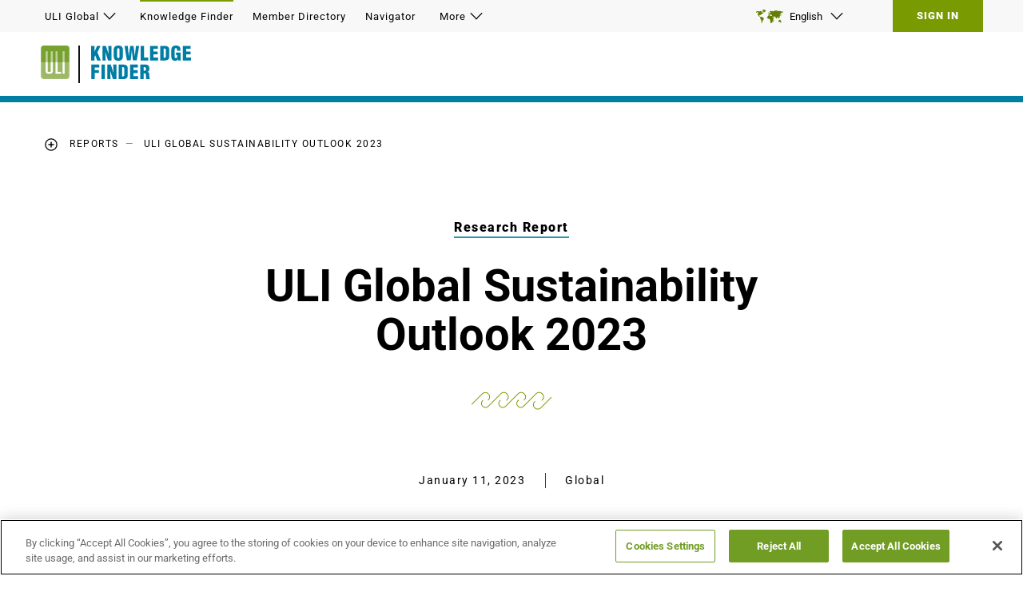

--- FILE ---
content_type: text/html; charset=utf-8
request_url: https://knowledge.uli.org/reports/research-reports/2023/uli-global-sustainability-outlook-2023?_gl=1*1qkwxsh*_ga*MTUzNDc2NDgwNy4xNjczMjc4NTcy*_ga_68JJQP7N7N*MTY4MjAyOTYyOS4xOS4wLjE2ODIwMjk2MzEuNTguMC4w
body_size: 12734
content:


<!DOCTYPE html>
<html lang="en">
<head>
    <title>ULI Global Sustainability Outlook 2023 | ULI Knowledge Finder</title>

    <meta charset="UTF-8" />
    <meta name="HandheldFriendly" content="True" />
    <meta name="MobileOptimized" content="320" />
    <meta name="viewport" content="width=device-width, minimum-scale=1, initial-scale=1" />
        <link rel="shortcut icon" href="/-/media/logos/favicon.ico?rev=fd8c7114488641e98e65164ae4d91f32">

    <link rel="canonical" href="https://knowledge.uli.org/reports/research-reports/2023/uli-global-sustainability-outlook-2023" />

    <meta name="pageLanguage" content="en" />
    <meta name="description" content="The Sustainability Outlook annual publication, first launched in 2021, is an opportunity for ULI to share insights from member experts on the key environmental, social, and governance (ESG) issues that will impact strategic decision-making each coming year." />
    <meta name="title" content="ULI Global Sustainability Outlook 2023" />
    <meta name="image" property="og:image" content="https://knowledge.uli.org/-/media/images/reports/research-reports/2023/global-sustainability-outlook-2023.jpg?rev=d51bb8d8057745e484efb8ae736243b3" />
    <meta name="robots" content="nofollow" />

    <link rel="alternate" href="https://knowledge.uli.org/en/reports/research-reports/2023/uli-global-sustainability-outlook-2023" hreflang="en" />
    <link rel="alternate" href="https://knowledge.uli.org/zh-cn/reports/research-reports/2023/uli-global-sustainability-outlook-2023" hreflang="zh-CN" />
    <link rel="alternate" href="https://knowledge.uli.org/fr-fr/reports/research-reports/2023/uli-global-sustainability-outlook-2023" hreflang="fr-FR" />
    <link rel="alternate" href="https://knowledge.uli.org/ja-jp/reports/research-reports/2023/uli-global-sustainability-outlook-2023" hreflang="ja-JP" />
    <link rel="alternate" href="https://knowledge.uli.org/es-es/reports/research-reports/2023/uli-global-sustainability-outlook-2023" hreflang="es-ES" />
    <link rel="alternate" href="https://knowledge.uli.org/de-de/reports/research-reports/2023/uli-global-sustainability-outlook-2023" hreflang="de-DE" />

    <style type="text/css">@font-face {font-family:Roboto;font-style:normal;font-weight:400;src:url(/cf-fonts/s/roboto/5.0.11/latin/400/normal.woff2);unicode-range:U+0000-00FF,U+0131,U+0152-0153,U+02BB-02BC,U+02C6,U+02DA,U+02DC,U+0304,U+0308,U+0329,U+2000-206F,U+2074,U+20AC,U+2122,U+2191,U+2193,U+2212,U+2215,U+FEFF,U+FFFD;font-display:swap;}@font-face {font-family:Roboto;font-style:normal;font-weight:400;src:url(/cf-fonts/s/roboto/5.0.11/vietnamese/400/normal.woff2);unicode-range:U+0102-0103,U+0110-0111,U+0128-0129,U+0168-0169,U+01A0-01A1,U+01AF-01B0,U+0300-0301,U+0303-0304,U+0308-0309,U+0323,U+0329,U+1EA0-1EF9,U+20AB;font-display:swap;}@font-face {font-family:Roboto;font-style:normal;font-weight:400;src:url(/cf-fonts/s/roboto/5.0.11/greek-ext/400/normal.woff2);unicode-range:U+1F00-1FFF;font-display:swap;}@font-face {font-family:Roboto;font-style:normal;font-weight:400;src:url(/cf-fonts/s/roboto/5.0.11/latin-ext/400/normal.woff2);unicode-range:U+0100-02AF,U+0304,U+0308,U+0329,U+1E00-1E9F,U+1EF2-1EFF,U+2020,U+20A0-20AB,U+20AD-20CF,U+2113,U+2C60-2C7F,U+A720-A7FF;font-display:swap;}@font-face {font-family:Roboto;font-style:normal;font-weight:400;src:url(/cf-fonts/s/roboto/5.0.11/cyrillic-ext/400/normal.woff2);unicode-range:U+0460-052F,U+1C80-1C88,U+20B4,U+2DE0-2DFF,U+A640-A69F,U+FE2E-FE2F;font-display:swap;}@font-face {font-family:Roboto;font-style:normal;font-weight:400;src:url(/cf-fonts/s/roboto/5.0.11/cyrillic/400/normal.woff2);unicode-range:U+0301,U+0400-045F,U+0490-0491,U+04B0-04B1,U+2116;font-display:swap;}@font-face {font-family:Roboto;font-style:normal;font-weight:400;src:url(/cf-fonts/s/roboto/5.0.11/greek/400/normal.woff2);unicode-range:U+0370-03FF;font-display:swap;}@font-face {font-family:Roboto;font-style:normal;font-weight:700;src:url(/cf-fonts/s/roboto/5.0.11/greek/700/normal.woff2);unicode-range:U+0370-03FF;font-display:swap;}@font-face {font-family:Roboto;font-style:normal;font-weight:700;src:url(/cf-fonts/s/roboto/5.0.11/latin-ext/700/normal.woff2);unicode-range:U+0100-02AF,U+0304,U+0308,U+0329,U+1E00-1E9F,U+1EF2-1EFF,U+2020,U+20A0-20AB,U+20AD-20CF,U+2113,U+2C60-2C7F,U+A720-A7FF;font-display:swap;}@font-face {font-family:Roboto;font-style:normal;font-weight:700;src:url(/cf-fonts/s/roboto/5.0.11/greek-ext/700/normal.woff2);unicode-range:U+1F00-1FFF;font-display:swap;}@font-face {font-family:Roboto;font-style:normal;font-weight:700;src:url(/cf-fonts/s/roboto/5.0.11/cyrillic-ext/700/normal.woff2);unicode-range:U+0460-052F,U+1C80-1C88,U+20B4,U+2DE0-2DFF,U+A640-A69F,U+FE2E-FE2F;font-display:swap;}@font-face {font-family:Roboto;font-style:normal;font-weight:700;src:url(/cf-fonts/s/roboto/5.0.11/cyrillic/700/normal.woff2);unicode-range:U+0301,U+0400-045F,U+0490-0491,U+04B0-04B1,U+2116;font-display:swap;}@font-face {font-family:Roboto;font-style:normal;font-weight:700;src:url(/cf-fonts/s/roboto/5.0.11/vietnamese/700/normal.woff2);unicode-range:U+0102-0103,U+0110-0111,U+0128-0129,U+0168-0169,U+01A0-01A1,U+01AF-01B0,U+0300-0301,U+0303-0304,U+0308-0309,U+0323,U+0329,U+1EA0-1EF9,U+20AB;font-display:swap;}@font-face {font-family:Roboto;font-style:normal;font-weight:700;src:url(/cf-fonts/s/roboto/5.0.11/latin/700/normal.woff2);unicode-range:U+0000-00FF,U+0131,U+0152-0153,U+02BB-02BC,U+02C6,U+02DA,U+02DC,U+0304,U+0308,U+0329,U+2000-206F,U+2074,U+20AC,U+2122,U+2191,U+2193,U+2212,U+2215,U+FEFF,U+FFFD;font-display:swap;}@font-face {font-family:Roboto;font-style:normal;font-weight:900;src:url(/cf-fonts/s/roboto/5.0.11/vietnamese/900/normal.woff2);unicode-range:U+0102-0103,U+0110-0111,U+0128-0129,U+0168-0169,U+01A0-01A1,U+01AF-01B0,U+0300-0301,U+0303-0304,U+0308-0309,U+0323,U+0329,U+1EA0-1EF9,U+20AB;font-display:swap;}@font-face {font-family:Roboto;font-style:normal;font-weight:900;src:url(/cf-fonts/s/roboto/5.0.11/cyrillic-ext/900/normal.woff2);unicode-range:U+0460-052F,U+1C80-1C88,U+20B4,U+2DE0-2DFF,U+A640-A69F,U+FE2E-FE2F;font-display:swap;}@font-face {font-family:Roboto;font-style:normal;font-weight:900;src:url(/cf-fonts/s/roboto/5.0.11/latin/900/normal.woff2);unicode-range:U+0000-00FF,U+0131,U+0152-0153,U+02BB-02BC,U+02C6,U+02DA,U+02DC,U+0304,U+0308,U+0329,U+2000-206F,U+2074,U+20AC,U+2122,U+2191,U+2193,U+2212,U+2215,U+FEFF,U+FFFD;font-display:swap;}@font-face {font-family:Roboto;font-style:normal;font-weight:900;src:url(/cf-fonts/s/roboto/5.0.11/cyrillic/900/normal.woff2);unicode-range:U+0301,U+0400-045F,U+0490-0491,U+04B0-04B1,U+2116;font-display:swap;}@font-face {font-family:Roboto;font-style:normal;font-weight:900;src:url(/cf-fonts/s/roboto/5.0.11/greek/900/normal.woff2);unicode-range:U+0370-03FF;font-display:swap;}@font-face {font-family:Roboto;font-style:normal;font-weight:900;src:url(/cf-fonts/s/roboto/5.0.11/latin-ext/900/normal.woff2);unicode-range:U+0100-02AF,U+0304,U+0308,U+0329,U+1E00-1E9F,U+1EF2-1EFF,U+2020,U+20A0-20AB,U+20AD-20CF,U+2113,U+2C60-2C7F,U+A720-A7FF;font-display:swap;}@font-face {font-family:Roboto;font-style:normal;font-weight:900;src:url(/cf-fonts/s/roboto/5.0.11/greek-ext/900/normal.woff2);unicode-range:U+1F00-1FFF;font-display:swap;}</style>
    <style type="text/css">@font-face {font-family:Space Mono;font-style:normal;font-weight:400;src:url(/cf-fonts/s/space-mono/5.0.18/latin-ext/400/normal.woff2);unicode-range:U+0100-02AF,U+0304,U+0308,U+0329,U+1E00-1E9F,U+1EF2-1EFF,U+2020,U+20A0-20AB,U+20AD-20CF,U+2113,U+2C60-2C7F,U+A720-A7FF;font-display:swap;}@font-face {font-family:Space Mono;font-style:normal;font-weight:400;src:url(/cf-fonts/s/space-mono/5.0.18/vietnamese/400/normal.woff2);unicode-range:U+0102-0103,U+0110-0111,U+0128-0129,U+0168-0169,U+01A0-01A1,U+01AF-01B0,U+0300-0301,U+0303-0304,U+0308-0309,U+0323,U+0329,U+1EA0-1EF9,U+20AB;font-display:swap;}@font-face {font-family:Space Mono;font-style:normal;font-weight:400;src:url(/cf-fonts/s/space-mono/5.0.18/latin/400/normal.woff2);unicode-range:U+0000-00FF,U+0131,U+0152-0153,U+02BB-02BC,U+02C6,U+02DA,U+02DC,U+0304,U+0308,U+0329,U+2000-206F,U+2074,U+20AC,U+2122,U+2191,U+2193,U+2212,U+2215,U+FEFF,U+FFFD;font-display:swap;}@font-face {font-family:Space Mono;font-style:normal;font-weight:700;src:url(/cf-fonts/s/space-mono/5.0.18/vietnamese/700/normal.woff2);unicode-range:U+0102-0103,U+0110-0111,U+0128-0129,U+0168-0169,U+01A0-01A1,U+01AF-01B0,U+0300-0301,U+0303-0304,U+0308-0309,U+0323,U+0329,U+1EA0-1EF9,U+20AB;font-display:swap;}@font-face {font-family:Space Mono;font-style:normal;font-weight:700;src:url(/cf-fonts/s/space-mono/5.0.18/latin-ext/700/normal.woff2);unicode-range:U+0100-02AF,U+0304,U+0308,U+0329,U+1E00-1E9F,U+1EF2-1EFF,U+2020,U+20A0-20AB,U+20AD-20CF,U+2113,U+2C60-2C7F,U+A720-A7FF;font-display:swap;}@font-face {font-family:Space Mono;font-style:normal;font-weight:700;src:url(/cf-fonts/s/space-mono/5.0.18/latin/700/normal.woff2);unicode-range:U+0000-00FF,U+0131,U+0152-0153,U+02BB-02BC,U+02C6,U+02DA,U+02DC,U+0304,U+0308,U+0329,U+2000-206F,U+2074,U+20AC,U+2122,U+2191,U+2193,U+2212,U+2215,U+FEFF,U+FFFD;font-display:swap;}</style>
    <link href="//amp.azure.net/libs/amp/2.3.7/skins/amp-default/azuremediaplayer.min.css" rel="stylesheet">
<script src="//amp.azure.net/libs/amp/2.3.7/azuremediaplayer.min.js"></script>
<script src="https://breakdown.blob.core.windows.net/public/amp-vb.plugin.js"></script>
    <link rel="stylesheet" href="https://static.cloud.coveo.com/searchui/v2.10107/css/CoveoFullSearch.css" />
<link rel="stylesheet" href="https://static.cloud.coveo.com/coveoforsitecore/ui/v0.59.10/css/CoveoForSitecore.css" />

    <link href="/assets/css/index-generated.css?v=1021170922" media="all" rel="stylesheet" />
    
        <script>
        window.dataLayer = window.dataLayer || [];
        window.dataLayer.push({
            "loggedInStatus":"No", 
"kf-contentTypes":"Report > Research Report", 
"kf-authorProfile":"[Lucy Scott, Author],[Emily Zhang, Author],[Marta Schantz, Author]", 
"kf-contentCreationDate":"20230111", 
"kf-centers-and-iniatives":"Center for Sustainability and Economic Performance", 
"kf-region":"Global", 
"kf-sponsors":"Ferguson Partners", 
"access-level":"Anonymous", 
"kf-totalContentTypesVisited":"2"
        });
    </script>

    <script>
    window.dataLayer = window.dataLayer || [];
    let impressions_array = [];
    window.dataLayer.push({
        'event': 'Personalization Impressions',
        'Personalization Impressions Data': impressions_array
    });
</script>
        <!-- Google Tag Manager -->
    <script>
    (function(w,d,s,l,i){w[l]=w[l]||[];w[l].push({'gtm.start':
            new Date().getTime(),event:'gtm.js'});var f=d.getElementsByTagName(s)[0],
            j=d.createElement(s),dl=l!='dataLayer'?'&l='+l:'';j.async=true;j.src=
            'https://www.googletagmanager.com/gtm.js?id='+i+dl;f.parentNode.insertBefore(j,f);
    })(window,document,'script','dataLayer','GTM-P27VCKD');</script>
    <!-- End Google Tag Manager -->

    
<meta name="VIcurrentDateTime" content="639006981072205980" />
<meta name="VirtualFolder" content="/" />
<script type="text/javascript" src="/layouts/system/VisitorIdentification.js"></script>

    <style>
.coveo-recommendation-body .CoveoResult:nth-child(4), .coveo-recommendation-body .CoveoResult:nth-child(5) {
    display:none;
  }

.bookmark-button-wrapper--article-side {
  z-index: 1;
}

.bookmark-button-wrapper--article-side + .container {
 z-index: 2;
}
</style>
<style>
.flyout-nav__slides .slick-list,
.flyout-nav__slides .slick-track {
        height: auto;
    }
}
</style>

    <!-- Hotjar Tracking Code for knowledge.uli.org -->
<script>
    (function (h, o, t, j, a, r) {
        h.hj = h.hj || function () { (h.hj.q = h.hj.q || []).push(arguments) };
        h._hjSettings = { hjid: 2334783, hjsv: 6 };
        a = o.getElementsByTagName('head')[0];
        r = o.createElement('script'); r.async = 1;
        r.src = t + h._hjSettings.hjid + j + h._hjSettings.hjsv;
        a.appendChild(r);
    })(window, document, 'https://static.hotjar.com/c/hotjar-', '.js?sv=');
</script>


</head>
<body class="language-en">
    <!-- Google Tag Manager (noscript) -->
    <noscript><iframe src="https://www.googletagmanager.com/ns.html?id=GTM-P27VCKD" height="0" width="0" style="display:none;visibility:hidden"></iframe></noscript>
    <!-- End Google Tag Manager (noscript) -->


<div class="js-page-content-wrapper">
  <!-- BEGIN NOINDEX -->
  <a href="#main-content" class="u-visuallyhidden skip-navigation">Skip to Main Content</a>
  <header class="global-header js-sticky-header" aria-label="Site header" role="banner">
    <div class="global-header__top js-sticky-header-top">
        <div class="global-header__top-inner">
              <div class="utility-nav">
    <nav class="js-utility-nav">
      <ul class="utility-nav__menu">
            <li class="utility-nav__menu-item js-utility-nav-item" aria-haspopup="true">
              <button type="button" class="js-utility-nav-button btn--ghost">
                ULI Global
                <svg class="icon" role="img" aria-label="Toggle Menu">
	<title>
		Toggle Menu
	</title><use xmlns:xlink="http://www.w3.org/1999/xlink" xlink:href="/assets/img/svg-sprite.svg#chevron-down">

	</use>
</svg>
              </button>
              <ul class="utility-nav__submenu js-utility-nav-sublevel" data-show="false" role="menu" aria-hidden="true">
                  <li class="utility-nav__submenu-item" role="menuitem">
                    <a class="js-utility-nav-link" href="https://americas.uli.org/#ulip=globalnav-americas">Americas</a>
                  </li>
                  <li class="utility-nav__submenu-item" role="menuitem">
                    <a class="js-utility-nav-link" href="https://asia.uli.org/#ulip=globalnav-asia">Asia Pacific</a>
                  </li>
                  <li class="utility-nav__submenu-item" role="menuitem">
                    <a class="js-utility-nav-link" href="https://europe.uli.org/#ulip=globalnav-europe">Europe</a>
                  </li>
              </ul>
            </li>
            <li class="utility-nav__menu-item has-tooltip is-selected is-current-page">
              <a class="js-utility-nav-button btn--ghost" href="/en/">Knowledge Finder</a>
                  <div class="utility-nav__menu-item-tooltip">
                      <img src="/-/media/logos/kf-hover-icon.svg?iar=0&amp;mw=40&amp;rev=ded5afb3d3ab470aa6b32585868b05ff&amp;hash=688FBD535FEBC09B701BFF9C5B2B1659" alt="" srcset="/-/media/logos/kf-hover-icon.svg?rev=ded5afb3d3ab470aa6b32585868b05ff&#38;w=40&#38;hash=DC46ED4A6280AD263AE37088DCC9C761 1x">
                      <div>
                          <b>Explore</b> our latest research and best practices
                          <div class="tooltip-members-only ">
                              For Members Only
<svg class="icon" role="img">
	<use xmlns:xlink="http://www.w3.org/1999/xlink" xlink:href="/assets/img/svg-sprite.svg#tooltip-lock">

	</use>
</svg>                          </div>
                      </div>
                  </div>
            </li>
            <li class="utility-nav__menu-item has-tooltip ">
              <a class="js-utility-nav-button btn--ghost" href="https://members.uli.org/#ulip=globalnav-memdirectory">Member Directory</a>
                  <div class="utility-nav__menu-item-tooltip">
                      <img src="/-/media/logos/md-hover-icon.svg?iar=0&amp;mw=40&amp;rev=4a25ed1ba4254ef7aa0e806b8cb25480&amp;hash=343B936D10C232DE566849B261E61B72" alt="" srcset="/-/media/logos/md-hover-icon.svg?rev=4a25ed1ba4254ef7aa0e806b8cb25480&#38;w=40&#38;hash=F8D881C43445EF1931E727857376E507 1x">
                      <div>
                          <b>Connect</b> with members around the world
                          <div class="tooltip-members-only ">
                              For Members Only
<svg class="icon" role="img">
	<use xmlns:xlink="http://www.w3.org/1999/xlink" xlink:href="/assets/img/svg-sprite.svg#tooltip-lock">

	</use>
</svg>                          </div>
                      </div>
                  </div>
            </li>
            <li class="utility-nav__menu-item has-tooltip ">
              <a class="js-utility-nav-button btn--ghost" href="https://navigator.uli.org/">Navigator</a>
                  <div class="utility-nav__menu-item-tooltip">
                      <img src="/-/media/logos/navigator-hover-icon.svg?iar=0&amp;mw=40&amp;rev=81943865c7f44f1caaacc33517b91cc1&amp;hash=59E933A16B6B883203EBA72AC53DFA3C" alt="" srcset="/-/media/logos/navigator-hover-icon.svg?rev=81943865c7f44f1caaacc33517b91cc1&#38;w=40&#38;hash=B246BC10BDD79B5576B48A05F0F7E95C 1x">
                      <div>
                          <b>Find ULI opportunities</b> to lead and volunteer
                          <div class="tooltip-members-only ">
                              For Members Only
<svg class="icon" role="img">
	<use xmlns:xlink="http://www.w3.org/1999/xlink" xlink:href="/assets/img/svg-sprite.svg#tooltip-lock">

	</use>
</svg>                          </div>
                      </div>
                  </div>
            </li>
            <li class="utility-nav__menu-item js-utility-nav-item" aria-haspopup="true">
              <button type="button" class="js-utility-nav-button btn--ghost">
                More
                <svg class="icon" role="img" aria-label="Toggle Menu">
	<title>
		Toggle Menu
	</title><use xmlns:xlink="http://www.w3.org/1999/xlink" xlink:href="/assets/img/svg-sprite.svg#chevron-down">

	</use>
</svg>
              </button>
              <ul class="utility-nav__submenu js-utility-nav-sublevel" data-show="false" role="menu" aria-hidden="true">
                  <li class="utility-nav__submenu-item" role="menuitem">
                    <a class="js-utility-nav-link" href="https://urbanland.uli.org">Urban Land Magazine</a>
                  </li>
              </ul>
            </li>
      </ul>
    </nav>
  </div>

            <div class="global-header__top-right">
                    <div class="language-selector js-language-selector">
        <button type="button" class="btn--ghost language-selector__toggle js-accordion-link">
            <svg class="icon icon--world" role="img" aria-label="Select Language">
	<title>
		Select Language
	</title><use xmlns:xlink="http://www.w3.org/1999/xlink" xlink:href="/assets/img/svg-sprite.svg#world">

	</use>
</svg>
            English
            <svg class="icon icon--chevron" role="img" aria-label="Select Language">
	<title>
		Select Language
	</title><use xmlns:xlink="http://www.w3.org/1999/xlink" xlink:href="/assets/img/svg-sprite.svg#chevron-down">

	</use>
</svg>
        </button>
        <div class="language-selector__dropdown-wrapper">
            <div class="language-selector__dropdown js-accordion-content">
                <ul>
                            <li class="language-selector__dropdown-item language-selector__dropdown-item--current">
                                <span class="language-selector__dropdown-language">
                                    <span class="language-selector__dropdown-label">
                                        English
                                    </span>
                                </span>
                            </li>
                            <li class="language-selector__dropdown-item">
                                <a href="/zh-cn/reports/research-reports/2023/uli-global-sustainability-outlook-2023" lang="zh-CN" class="btn--ghost language-selector__dropdown-language">
                                    <span class="language-selector__dropdown-label">
                                        中文  (Chinese)
                                    </span>
                                </a>
                            </li>
                            <li class="language-selector__dropdown-item">
                                <a href="/fr-fr/reports/research-reports/2023/uli-global-sustainability-outlook-2023" lang="fr-FR" class="btn--ghost language-selector__dropdown-language">
                                    <span class="language-selector__dropdown-label">
                                        Français (French)
                                    </span>
                                </a>
                            </li>
                            <li class="language-selector__dropdown-item">
                                <a href="/de-de/reports/research-reports/2023/uli-global-sustainability-outlook-2023" lang="de-DE" class="btn--ghost language-selector__dropdown-language">
                                    <span class="language-selector__dropdown-label">
                                        Deutsch (German)
                                    </span>
                                </a>
                            </li>
                            <li class="language-selector__dropdown-item">
                                <a href="/ja-jp/reports/research-reports/2023/uli-global-sustainability-outlook-2023" lang="ja-JP" class="btn--ghost language-selector__dropdown-language">
                                    <span class="language-selector__dropdown-label">
                                        日本語 (Japanese)
                                    </span>
                                </a>
                            </li>
                            <li class="language-selector__dropdown-item">
                                <a href="/es-es/reports/research-reports/2023/uli-global-sustainability-outlook-2023" lang="es-ES" class="btn--ghost language-selector__dropdown-language">
                                    <span class="language-selector__dropdown-label">
                                        Español (Spanish)
                                    </span>
                                </a>
                            </li>
                </ul>
            </div>
        </div>
    </div>
<a href="/" class="global-header__sign-out">Sign In</a>
            </div>
        </div>
    </div>
    <div class="global-header__bottom">
        <div class="global-header__bottom-inner">
            <div class="header-branding">
  <a href="https://uli.org">
  <picture>
      <source srcset="/-/media/logos/uli-logo.png?rev=a6715410be9f4fd58ae5e5f579debe6e&amp;h=42&amp;hash=9C0B78431C49927B5A4A84280EF59FB3" media="(min-width: 910px)" />
    <img src="/-/media/logos/uli-logo.png?h=42&amp;iar=0&amp;mh=42&amp;w=38&amp;rev=a6715410be9f4fd58ae5e5f579debe6e&amp;hash=315A8B30C903F9259643FD63E2BF31AA" alt="ULI Logo" srcset="/-/media/logos/uli-logo.png?rev=a6715410be9f4fd58ae5e5f579debe6e&#38;w=90&#38;h=42&#38;hash=A864FB87E520D9E934D8B39B903AA066 1x, /-/media/logos/uli-logo.png?rev=a6715410be9f4fd58ae5e5f579debe6e&#38;w=181&#38;h=84&#38;hash=93BF768214B1C5C157D928045389F821 2x" disablewebedit="True">
  </picture>
  </a>
    <a href="/">
        <img class="site-logo-img" src="/-/media/logos/kf-logo0.svg?rev=256544666af54145a635ab8dcde877c4" alt="Knowledge Finder" />
    </a>
</div>
        </div>
    </div>
</header>
<header class="mobile-header">
    <div class="header-branding">
  <a href="https://uli.org">
  <picture>
      <source srcset="/-/media/logos/uli-logo.png?rev=a6715410be9f4fd58ae5e5f579debe6e&amp;h=42&amp;hash=9C0B78431C49927B5A4A84280EF59FB3" media="(min-width: 910px)" />
    <img src="/-/media/logos/uli-logo.png?h=42&amp;iar=0&amp;mh=42&amp;w=38&amp;rev=a6715410be9f4fd58ae5e5f579debe6e&amp;hash=315A8B30C903F9259643FD63E2BF31AA" alt="ULI Logo" srcset="/-/media/logos/uli-logo.png?rev=a6715410be9f4fd58ae5e5f579debe6e&#38;w=90&#38;h=42&#38;hash=A864FB87E520D9E934D8B39B903AA066 1x, /-/media/logos/uli-logo.png?rev=a6715410be9f4fd58ae5e5f579debe6e&#38;w=181&#38;h=84&#38;hash=93BF768214B1C5C157D928045389F821 2x" disablewebedit="True">
  </picture>
  </a>
    <a href="/">
        <img class="site-logo-img" src="/-/media/logos/kf-logo0.svg?rev=256544666af54145a635ab8dcde877c4" alt="Knowledge Finder" />
    </a>
</div>
    <div class="mobile-header__right">
        <div class="mobile-menu js-mobile-menu">
  <button class="btn--ghost mobile-menu__toggle js-mobile-menu-toggle" aria-label="Toggle Global Navigation">
    <svg class="icon" role="img">
	<use xmlns:xlink="http://www.w3.org/1999/xlink" xlink:href="/assets/img/svg-sprite.svg#list">

	</use>
</svg>
  </button>
  <div class="mobile-menu__flyout-wrapper js-mobile-menu-flyout">
    <div class="mobile-menu__flyout">
      <div class="mobile-menu__flyout-header">
        <h2 class="txt-h3">Knowledge Finder</h2>
        <button class="btn--ghost mobile-menu__toggle js-mobile-menu-toggle" aria-label="Close Menu" tabindex="0">
          <svg class="icon" role="img">
	<use xmlns:xlink="http://www.w3.org/1999/xlink" xlink:href="/assets/img/svg-sprite.svg#close">

	</use>
</svg>
        </button>
      </div>
      <nav class="flyout-nav js-flyout-nav">
        <ul class="flyout-nav__menu js-flyout-buttons-wrapper" tabindex="0">
          <li class="flyout-nav__menu-item">
            <button class="btn--ghost js-flyout-nav-item is-active" tabindex="-1" type="button" aria-label="Show ULI Sites Menu">
              <svg class="icon icon--stack" role="presentation">
	<use xmlns:xlink="http://www.w3.org/1999/xlink" xlink:href="/assets/img/svg-sprite.svg#stack">

	</use>
</svg>
              ULI Sites
            </button>

          </li>
            <li class="flyout-nav__menu-item">
              <button class="btn--ghost js-flyout-nav-item" tabindex="-1" type="button" aria-label="Show Sign In Menu">
                <svg class="icon icon--user" role="presentation">
	<use xmlns:xlink="http://www.w3.org/1999/xlink" xlink:href="/assets/img/svg-sprite.svg#user">

	</use>
</svg>
                Sign In
              </button>
            </li>
        </ul>
        <div class="flyout-nav__slides js-flyout-slides">
          <div class="flyout-slides__slides-item">
            <div class="sites-menu">

              <ul class="sites-menu__site-list">
                  <li>
                    <a tabindex="0" href="https://americas.uli.org/#ulip=globalnav-americas">Americas</a>
                  </li>
                  <li>
                    <a tabindex="0" href="https://asia.uli.org/#ulip=globalnav-asia">Asia Pacific</a>
                  </li>
                  <li>
                    <a tabindex="0" href="https://europe.uli.org/#ulip=globalnav-europe">Europe</a>
                  </li>
              </ul>

              <ul class="sites-menu__member-links">
                  <li class="is-selected is-current-page">
                    <a class="is-selected is-current-page" tabindex="0" href="/en/">Knowledge Finder</a>
                    <div class="sites-menu__member-links-description">
                      <b>Explore</b> our latest research and best practices
                    </div>
                  </li>
                  <li class="">
                    <a tabindex="0" href="https://members.uli.org/#ulip=globalnav-memdirectory">Member Directory</a>
                    <div class="sites-menu__member-links-description">
                      <b>Connect</b> with members around the world
                    </div>
                  </li>
                  <li class="">
                    <a tabindex="0" href="https://navigator.uli.org/">Navigator</a>
                    <div class="sites-menu__member-links-description">
                      <b>Find ULI opportunities</b> to lead and volunteer
                    </div>
                  </li>
              </ul>
            </div>
          </div>
            <div class="flyout-slides__slides-item">
              <div class="sign-in-menu">
                  <div class="sign-in-menu__sign-in">
                    <p>
                      Welcome to Knowledge Finder. Please sign in to access your account and use ULI’s Knowledge Platform.
                    </p>
                    <a class="btn" target="|Custom" href="/Home">Sign In</a>
                  </div>
                  <div class="sign-in-menu__join">
                    <p>
                      There’s plenty reasons to sign up and if you’re curious, don’t hesitate to reach out. Click below to see how ULI’s Knowledge Platform can help you.
                    </p>
                    <a class="btn" href="/en/promo-page">Join</a>
                  </div>
              </div>
            </div>
        </div>
      </nav>
        <div class="mobile-language-selector js-mobile-language-selector">
    <button type="button" class="btn btn--ghost mobile-language-selector__toggle js-accordion-link">
      <div>
        <svg class="icon icon--world" role="img" aria-label="Select Language">
	<title>
		Select Language
	</title><use xmlns:xlink="http://www.w3.org/1999/xlink" xlink:href="/assets/img/svg-sprite.svg#world">

	</use>
</svg>
        English
      </div>
      <svg class="icon icon--chevron" role="img" aria-label="Select Language">
	<title>
		Select Language
	</title><use xmlns:xlink="http://www.w3.org/1999/xlink" xlink:href="/assets/img/svg-sprite.svg#chevron-down">

	</use>
</svg>
    </button>
    <div class="mobile-language-selector__dropdown-wrapper">
      <div class="mobile-language-selector__dropdown js-accordion-content">
        <ul>
            <li><a href="/en/404-page" lang="en" class="btn--ghost">English</a></li>
            <li><a href="/zh-cn/404-page" lang="zh-CN" class="btn--ghost">中文  (Chinese)</a></li>
            <li><a href="/fr-fr/404-page" lang="fr-FR" class="btn--ghost">Français (French)</a></li>
            <li><a href="/de-de/404-page" lang="de-DE" class="btn--ghost">Deutsch (German)</a></li>
            <li><a href="/ja-jp/404-page" lang="ja-JP" class="btn--ghost">日本語 (Japanese)</a></li>
            <li><a href="/es-es/404-page" lang="es-ES" class="btn--ghost">Español (Spanish)</a></li>
        </ul>
      </div>
    </div>
  </div>

    </div>
  </div>
</div>
    </div>
</header>
  <!-- END NOINDEX -->
  <main id="main-content" class="main-content" tabindex="-1">
    
<section class="container container--100 ">
  <div class="container__col">
    <div class="container__inner">
        <nav class="breadcrumbs js-breadcrumbs">
    <button class="btn--ghost js-breadcrumbs-toggle">
      <svg class="icon icon--plus" role="img">
	<title>
		Expand
	</title><use xmlns:xlink="http://www.w3.org/1999/xlink" xlink:href="/assets/img/svg-sprite.svg#plus">

	</use>
</svg>
      <svg class="icon icon--minus" role="img">
	<title>
		Collapse
	</title><use xmlns:xlink="http://www.w3.org/1999/xlink" xlink:href="/assets/img/svg-sprite.svg#minus">

	</use>
</svg>
    </button>
      <div class="breadcrumbs__items">
          <span class="breadcrumbs__expanded js-breadcrumbs-list">
                  <span class="breadcrumb__link-wrapper"><a href="/en/">Home</a></span>
          </span>
              <span class="breadcrumb__link-wrapper"><a href="/en/reports">Reports</a></span>
                        <span class="breadcrumbs__current-page">ULI Global Sustainability Outlook 2023</span>
      </div>
  </nav>
  <header class="page-header">
<a class="page-header__content-type cta-link" href="/en/reports" DisableWebEdit="True">Research Report</a>            <h1 class="page-header__title">
            ULI Global Sustainability Outlook 2023        </h1>
          <img src="/-/media/5f190d735d9f4c848f660eeb920812ce.ashx" class="page-header__icon" />
      </header>
<div class="page-meta">
  <div class="page-meta__top">
          <span class="page-meta__date">
        <time datetime="2023-01-11">January 11, 2023</time>      </span>
          <span class="page-meta__location">Global</span>


  </div>

</div>

  <div class="page-banner">
    
    <section class="image-block">
        <figure class="image-block__media">
            <picture>
                    <source srcset="/-/media/images/reports/research-reports/2023/global-sustainability-outlook-2023.jpg?rev=d51bb8d8057745e484efb8ae736243b3&amp;w=1290&amp;hash=0A732A2CC2752CC202E817E7702B6AC5 1x" media="(min-width: 56.9375em )" />
                    <source srcset="/-/media/images/reports/research-reports/2023/global-sustainability-outlook-2023.jpg?rev=d51bb8d8057745e484efb8ae736243b3&amp;w=910&amp;hash=7A8FD5423E2BA7E8C2DA7B4E36CDABC5 1x" media="(min-width: 29.4375em )" />
                    <source srcset="/-/media/images/reports/research-reports/2023/global-sustainability-outlook-2023.jpg?rev=d51bb8d8057745e484efb8ae736243b3&amp;w=470&amp;hash=1D8ECDFEFCBB15149C9BBF52022E8A23 1x, /-/media/images/reports/research-reports/2023/global-sustainability-outlook-2023.jpg?rev=d51bb8d8057745e484efb8ae736243b3&amp;w=940&amp;hash=4142D7C43B5A283D7BC45D1CA720916F 2x" media="(max-width: 29.375em )" />
                <img src="/-/media/images/reports/research-reports/2023/global-sustainability-outlook-2023.jpg?h=726&amp;iar=0&amp;mw=1290&amp;w=1290&amp;rev=d51bb8d8057745e484efb8ae736243b3&amp;hash=58F10668F72E815CB533835683AA62E3" alt="Global Sustainability Outlook 2023 cityscape" srcset="/-/media/images/reports/research-reports/2023/global-sustainability-outlook-2023.jpg?rev=d51bb8d8057745e484efb8ae736243b3&#38;w=1290&#38;hash=0A732A2CC2752CC202E817E7702B6AC5 1x">
            </picture>
        </figure>
    </section>

  </div>

    </div>
  </div>
</section>
<div class="detail-page__top-resources container container--100">
      <section class="taxonomy-list taxonomy-list--has-shadow ">
        <section class="section-heading">
            <div class="section-heading__label supertitle supertitle--small">Resources</div>
        </section>
        <a class="taxonomy-item" target="_blank" title="ULI Global Sustainability Outlook 2023 (English) (PDF)" rel="noopener noreferrer" href="/-/media/files/research-reports/2023/uli-sustainabilityoutlook_2023.pdf?rev=189317e8ba62497eab5dd5f77da33f2f&amp;hash=27DD79A517F55EF5239631AF5EDB4358">                <span class="taxonomy-item__name">ULI Global Sustainability Outlook 2023 (English) (PDF)</span>
                <span class="taxonomy-item__download-label">         Download
 <svg class="taxonomy-item__icon" role="img" aria-label="download">
	<title>
		download
	</title><use xmlns:xlink="http://www.w3.org/1999/xlink" xlink:href="/assets/img/svg-sprite.svg#download">

	</use>
</svg></span>
</a><a class="taxonomy-item" target="_blank" title="ULI Global Sustainability Outlook 2023 (French) (PDF)" rel="noopener noreferrer" href="/-/media/files/research-reports/2023/uli-global-sustainability-outlook-2023---french.pdf?rev=ab6c8fdc97424bf285d0a79ba283a000&amp;hash=6410FFFE246F5F99F21F7BC837A99F33">                <span class="taxonomy-item__name">ULI Global Sustainability Outlook 2023 (French) (PDF)</span>
                <span class="taxonomy-item__download-label">         Download
 <svg class="taxonomy-item__icon" role="img" aria-label="download">
	<title>
		download
	</title><use xmlns:xlink="http://www.w3.org/1999/xlink" xlink:href="/assets/img/svg-sprite.svg#download">

	</use>
</svg></span>
</a><a class="taxonomy-item" target="_blank" title="ULI Global Sustainability Outlook 2023 (German) (PDF)" rel="noopener noreferrer" href="/-/media/files/research-reports/2023/uli-global-sustainability-outlook-2023---german.pdf?rev=ceeafb2bb5ad4e61909a114be0d8628d&amp;hash=3F2B58351582B86DC8C298F2CE1751B3">                <span class="taxonomy-item__name">ULI Global Sustainability Outlook 2023 (German) (PDF)</span>
                <span class="taxonomy-item__download-label">         Download
 <svg class="taxonomy-item__icon" role="img" aria-label="download">
	<title>
		download
	</title><use xmlns:xlink="http://www.w3.org/1999/xlink" xlink:href="/assets/img/svg-sprite.svg#download">

	</use>
</svg></span>
</a><a class="taxonomy-item" target="_blank" title="ULI Global Sustainability Outlook 2023 (Mandarin) (PDF)" rel="noopener noreferrer" href="/-/media/files/research-reports/2023/uli-global-sustainability-outlook-2023---mandarin.pdf?rev=078da032b0ac4e19a9de6f8b6b39d7f1&amp;hash=7CB9892DD1AD7540916C868AA766EEF7">                <span class="taxonomy-item__name">ULI Global Sustainability Outlook 2023 (Mandarin) (PDF)</span>
                <span class="taxonomy-item__download-label">         Download
 <svg class="taxonomy-item__icon" role="img" aria-label="download">
	<title>
		download
	</title><use xmlns:xlink="http://www.w3.org/1999/xlink" xlink:href="/assets/img/svg-sprite.svg#download">

	</use>
</svg></span>
</a><a class="taxonomy-item" target="_blank" title="ULI Global Sustainability Outlook 2023 (Japanese) (PDF)" rel="noopener noreferrer" href="/-/media/files/research-reports/2023/uli-global-sustainability-outlook-2023---japanese.pdf?rev=ed81188101a54a5383ece760bd608a1b&amp;hash=104E93069313B2EA0BEDDA02A034D5B3">                <span class="taxonomy-item__name">ULI Global Sustainability Outlook 2023 (Japanese) (PDF)</span>
                <span class="taxonomy-item__download-label">         Download
 <svg class="taxonomy-item__icon" role="img" aria-label="download">
	<title>
		download
	</title><use xmlns:xlink="http://www.w3.org/1999/xlink" xlink:href="/assets/img/svg-sprite.svg#download">

	</use>
</svg></span>
</a>    </section>



</div>
<section class="container detail-page__container  ">
  <div class="container__col">
    <div class="container__inner">
      
  <div class="summary">
    <div class="summary__accordion js-accordion">
      <div class="summary__title">
Report Summary:         <button aria-expanded="false" class="btn--ghost js-accordion-link summary__accordion-link" type="button">
          <svg class="icon" role="img" aria-label="Toggle Summary">
	<title>
		Toggle Summary
	</title><use xmlns:xlink="http://www.w3.org/1999/xlink" xlink:href="/assets/img/svg-sprite.svg#chevron-down">

	</use>
</svg>
        </button>
      </div>
      <div class="summary__content js-accordion-content">
        <section class="rich-text">
          <div>The <em>Sustainability Outlook</em> annual publication, first launched in 2021, is an opportunity for ULI to share insights from member experts on the key environmental, social, and governance (ESG) issues that will impact&nbsp;strategic real estate and land use decision-making each coming year.</div>
<div>&nbsp;</div>
<div>In late 2022, the<a rel="noopener noreferrer" href="https://americas.uli.org/research/centers-initiatives/uli-randall-lewis-center-for-sustainability-in-real-estate/" target="_blank"> ULI Randall Lewis Center for Sustainability in Real Estate</a> interviewed members of the ULI Americas Sustainable Development Council, ULI Asia Pacific Resilient Cities Council, and ULI Europe Sustainability Council to inform an &ldquo;outlook&rdquo; for 2023: What sustainability topics and issues are on the rise, why do they matter, and what actions should the industry pursue moving forward? Based on the knowledge shared by these experts, the Center, in collaboration with Ferguson Partners identified five issues that will shape real estate decision-making in the months ahead and beyond:</div>
<div style="margin-left: 40px;">
<ol style="margin-left: 40px;">
    <li>Adjusting ESG Strategy for Macro-Economic Complications</li>
    <li>Embedding Transition Risk in Transactions &amp; Valuations</li>
    <li>Harnessing the Power of Collaboration</li>
    <li>Addressing Global Flood Challenges&nbsp;</li>
    <li>Responding to Government Influence</li>
</ol>
</div>
        </section>
      </div>
    </div>
    <div class="summary__desktop-text">
      <section class="rich-text">
        <div class=" first-letter"><span class="highlight">Report Summary: </span>The <em>Sustainability Outlook</em> annual publication, first launched in 2021, is an opportunity for ULI to share insights from member experts on the key environmental, social, and governance (ESG) issues that will impact&nbsp;strategic real estate and land use decision-making each coming year.</div>
<div>&nbsp;</div>
<div>In late 2022, the<a rel="noopener noreferrer" href="https://americas.uli.org/research/centers-initiatives/uli-randall-lewis-center-for-sustainability-in-real-estate/" target="_blank"> ULI Randall Lewis Center for Sustainability in Real Estate</a> interviewed members of the ULI Americas Sustainable Development Council, ULI Asia Pacific Resilient Cities Council, and ULI Europe Sustainability Council to inform an &ldquo;outlook&rdquo; for 2023: What sustainability topics and issues are on the rise, why do they matter, and what actions should the industry pursue moving forward? Based on the knowledge shared by these experts, the Center, in collaboration with Ferguson Partners identified five issues that will shape real estate decision-making in the months ahead and beyond:</div>
<div style="margin-left: 40px;">
<ol style="margin-left: 40px;">
    <li>Adjusting ESG Strategy for Macro-Economic Complications</li>
    <li>Embedding Transition Risk in Transactions &amp; Valuations</li>
    <li>Harnessing the Power of Collaboration</li>
    <li>Addressing Global Flood Challenges&nbsp;</li>
    <li>Responding to Government Influence</li>
</ol>
</div>
      </section>
    </div>
  </div>


  <section class="featured-people">
    <div class="featured-people__group">
      <h2 class="featured-people__group-title">Authors</h2>
      <div class="featured-people__group-list">
              <div class="featured-people__list-item">
                <a href="/en/people/s/l/lucy-scott-213d">Lucy Scott</a>
              </div>
              <div class="featured-people__list-item">
                <a href="/en/people/z/e/emily-zhang-5012">Emily Zhang</a>
              </div>
              <div class="featured-people__list-item">
                <a href="/en/people/s/m/marta-schantz-bb81">Marta Schantz</a>
              </div>
      </div>
    </div>
  </section>
    <section class="partners">
        <h2 class="txt-h4">Sponsors &amp; Partners</h2>
        <div class="partners__list">
                <div class="partners__list-item">

                    <img src="/-/media/logos/494165.jpg?h=381&amp;iar=0&amp;w=1915&amp;rev=fb2784d2b641406284bcf0a0f0db1ff1&amp;hash=3159970BC0099193586524E849B4A9C9" alt="">

                    <span class="partners__list-item-name">Ferguson Partners</span>

                    <span class="partners__list-item-type">Sponsor</span>
                </div>


        </div>
    </section>

    </div>
  </div>
  <div class="container__col">
    <div class="container__inner">
      <div class="detail-page__sidebar-resources">    <section class="taxonomy-list taxonomy-list--has-shadow ">
        <section class="section-heading">
            <div class="section-heading__label supertitle supertitle--small">Resources</div>
        </section>
        <a class="taxonomy-item" target="_blank" title="ULI Global Sustainability Outlook 2023 (English) (PDF)" rel="noopener noreferrer" href="/-/media/files/research-reports/2023/uli-sustainabilityoutlook_2023.pdf?rev=189317e8ba62497eab5dd5f77da33f2f&amp;hash=27DD79A517F55EF5239631AF5EDB4358">                <span class="taxonomy-item__name">ULI Global Sustainability Outlook 2023 (English) (PDF)</span>
                <span class="taxonomy-item__download-label">         Download
 <svg class="taxonomy-item__icon" role="img" aria-label="download">
	<title>
		download
	</title><use xmlns:xlink="http://www.w3.org/1999/xlink" xlink:href="/assets/img/svg-sprite.svg#download">

	</use>
</svg></span>
</a><a class="taxonomy-item" target="_blank" title="ULI Global Sustainability Outlook 2023 (French) (PDF)" rel="noopener noreferrer" href="/-/media/files/research-reports/2023/uli-global-sustainability-outlook-2023---french.pdf?rev=ab6c8fdc97424bf285d0a79ba283a000&amp;hash=6410FFFE246F5F99F21F7BC837A99F33">                <span class="taxonomy-item__name">ULI Global Sustainability Outlook 2023 (French) (PDF)</span>
                <span class="taxonomy-item__download-label">         Download
 <svg class="taxonomy-item__icon" role="img" aria-label="download">
	<title>
		download
	</title><use xmlns:xlink="http://www.w3.org/1999/xlink" xlink:href="/assets/img/svg-sprite.svg#download">

	</use>
</svg></span>
</a><a class="taxonomy-item" target="_blank" title="ULI Global Sustainability Outlook 2023 (German) (PDF)" rel="noopener noreferrer" href="/-/media/files/research-reports/2023/uli-global-sustainability-outlook-2023---german.pdf?rev=ceeafb2bb5ad4e61909a114be0d8628d&amp;hash=3F2B58351582B86DC8C298F2CE1751B3">                <span class="taxonomy-item__name">ULI Global Sustainability Outlook 2023 (German) (PDF)</span>
                <span class="taxonomy-item__download-label">         Download
 <svg class="taxonomy-item__icon" role="img" aria-label="download">
	<title>
		download
	</title><use xmlns:xlink="http://www.w3.org/1999/xlink" xlink:href="/assets/img/svg-sprite.svg#download">

	</use>
</svg></span>
</a><a class="taxonomy-item" target="_blank" title="ULI Global Sustainability Outlook 2023 (Mandarin) (PDF)" rel="noopener noreferrer" href="/-/media/files/research-reports/2023/uli-global-sustainability-outlook-2023---mandarin.pdf?rev=078da032b0ac4e19a9de6f8b6b39d7f1&amp;hash=7CB9892DD1AD7540916C868AA766EEF7">                <span class="taxonomy-item__name">ULI Global Sustainability Outlook 2023 (Mandarin) (PDF)</span>
                <span class="taxonomy-item__download-label">         Download
 <svg class="taxonomy-item__icon" role="img" aria-label="download">
	<title>
		download
	</title><use xmlns:xlink="http://www.w3.org/1999/xlink" xlink:href="/assets/img/svg-sprite.svg#download">

	</use>
</svg></span>
</a><a class="taxonomy-item" target="_blank" title="ULI Global Sustainability Outlook 2023 (Japanese) (PDF)" rel="noopener noreferrer" href="/-/media/files/research-reports/2023/uli-global-sustainability-outlook-2023---japanese.pdf?rev=ed81188101a54a5383ece760bd608a1b&amp;hash=104E93069313B2EA0BEDDA02A034D5B3">                <span class="taxonomy-item__name">ULI Global Sustainability Outlook 2023 (Japanese) (PDF)</span>
                <span class="taxonomy-item__download-label">         Download
 <svg class="taxonomy-item__icon" role="img" aria-label="download">
	<title>
		download
	</title><use xmlns:xlink="http://www.w3.org/1999/xlink" xlink:href="/assets/img/svg-sprite.svg#download">

	</use>
</svg></span>
</a>    </section>


</div>  <!-- BEGIN NOINDEX -->
  <div class="collection-fallback">
    <div class="section-heading">
      <div class="section-heading__left">
        <div class="section-heading__label supertitle supertitle--small">RELATED</div>
      </div>
    </div>
    <div class="collection-fallback__list">
        <div class="collection-fallback__list-item">
          <a class="promo-eyebrow supertitle supertitle--small" href=/en/webinars/2023/uli-global-sustainability-outlook-2023>
Webinar          </a>
          <h2 class="promo__title txt-h4"><a href=/en/webinars/2023/uli-global-sustainability-outlook-2023>ULI Global Sustainability Outlook 2023</a></h2>
                      <div class="promo__description">
              In late 2022, ULI's Greenprint Center for Building Performance interviewed members of various sustainability-focused Product Councils in the Americas, Asia Pacific, and Europe to inform an 'outlook' for 2023.
            </div>
        </div>
    </div>
  </div>
  <!-- END NOINDEX -->
    <section class="taxonomy-list">
      <section class="section-heading">
        <div class="section-heading__label supertitle supertitle--small">Centers and Initiatives</div>
      </section>
            <a class="taxonomy-item" href="/search#q=Center for Sustainability and Economic Performance">
              <span class="taxonomy-item__name">Center for Sustainability and Economic Performance</span>
            </a>
    </section>

    </div>
  </div>
</section>
<section class="container container--100 ">
  <div class="container__col">
    <div class="container__inner">
      
    </div>
  </div>
</section>
<section class=" container--bleed is-adjacent related-events " id="Container-719f804b-4063-4252-b2d5-318c99a755fc" style="">
    <div class="container__col">
        <section class="container container--100 is-adjacent">
  <div class="container__col">
    <div class="container__inner">
        <!-- BEGIN NOINDEX -->
  <section class="section-heading">
      <div class="section-heading__label supertitle supertitle--small">
        YOU MAY ALSO LIKE
      </div>
          <div class="section-heading__subtitle"> </div>
  </section>
<div class="">

    
    

    <script>
    document.addEventListener("CoveoSearchEndpointInitialized", function() {
            var recommendationElement = document.getElementById("coveo51091e84");
            recommendationElement.addEventListener("CoveoComponentInitialized", function() {
                         CoveoForSitecore.initContextOnElement(recommendationElement);
                         Coveo.initRecommendation(recommendationElement);
                });
        });
</script>


<script type="text/javascript">
    document.addEventListener("CoveoSearchEndpointInitialized", function() {
        var componentId = "coveo51091e84";
        var componentElement = document.getElementById(componentId);

        function showError(error) {
                console.error(error);
        }

        function areCoveoResourcesIncluded() {
            return typeof (Coveo) !== "undefined";
        }

        if (areCoveoResourcesIncluded()) {
            var event = document.createEvent("CustomEvent");
            event.initEvent("CoveoComponentInitialized", false, true);
            
            setTimeout(function() {
                componentElement.dispatchEvent(event);
            }, 0);
        } else {
            componentElement.classList.add("invalid");
            showError("The Coveo Resources component must be included in this page.");
        }
    });
</script>        <div id="coveo51091e84"
             class="CoveoRecommendation "
                            data-results-per-page='3'
                data-hide-if-no-results='true'
                data-prebind-maximum-age='currentMaximumAge'
                data-pipeline='recommendations'
                data-title='Recommendations'
                data-options-to-use='advancedExpression,constantExpression'
>
            
            <div class="CoveoForSitecoreBindWithUserContext"></div>
            <div class="CoveoForSitecoreExpressions"></div>
            <div class="coveo-recommendations-components">
                <div>
    
    

        <div class="CoveoForSitecoreFilterExpression"
                                         data-sc-filter-scope-node='{&quot;advanced&quot; : {&quot;type&quot; : &quot;and&quot; , &quot;left&quot; : {&quot;type&quot; : &quot;and&quot; , &quot;left&quot; : {&quot;type&quot; : &quot;or&quot; , &quot;left&quot; : {&quot;type&quot; : &quot;or&quot; , &quot;left&quot; : {&quot;type&quot; : &quot;or&quot; , &quot;left&quot; : {&quot;type&quot; : &quot;or&quot; , &quot;left&quot; : {&quot;type&quot; : &quot;or&quot; , &quot;left&quot; : {&quot;type&quot; : &quot;or&quot; , &quot;left&quot; : {&quot;type&quot; : &quot;or&quot; , &quot;left&quot; : {&quot;type&quot; : &quot;or&quot; , &quot;left&quot; : {&quot;type&quot; : &quot;or&quot; , &quot;left&quot; : {&quot;type&quot; : &quot;or&quot; , &quot;left&quot; : {&quot;type&quot; : &quot;field&quot; , &quot;fieldName&quot; : &quot;_template&quot; , &quot;operator&quot; : {&quot;name&quot; : &quot;==&quot; , &quot;value&quot; : 1},&quot;fieldValueType&quot; : {&quot;name&quot; : &quot;string&quot; , &quot;value&quot; : 3},&quot;fieldValues&quot; : [&quot;C8638C6D374D49E59C750F7D7AE2396D&quot;]},&quot;right&quot; : {&quot;type&quot; : &quot;field&quot; , &quot;fieldName&quot; : &quot;_template&quot; , &quot;operator&quot; : {&quot;name&quot; : &quot;==&quot; , &quot;value&quot; : 1},&quot;fieldValueType&quot; : {&quot;name&quot; : &quot;string&quot; , &quot;value&quot; : 3},&quot;fieldValues&quot; : [&quot;7883F3E2C8C34AB8B09DDEB7F571EFEE&quot;]}},&quot;right&quot; : {&quot;type&quot; : &quot;field&quot; , &quot;fieldName&quot; : &quot;_template&quot; , &quot;operator&quot; : {&quot;name&quot; : &quot;==&quot; , &quot;value&quot; : 1},&quot;fieldValueType&quot; : {&quot;name&quot; : &quot;string&quot; , &quot;value&quot; : 3},&quot;fieldValues&quot; : [&quot;2550C63F3AE544A282BCD65FF371827F&quot;]}},&quot;right&quot; : {&quot;type&quot; : &quot;field&quot; , &quot;fieldName&quot; : &quot;_template&quot; , &quot;operator&quot; : {&quot;name&quot; : &quot;==&quot; , &quot;value&quot; : 1},&quot;fieldValueType&quot; : {&quot;name&quot; : &quot;string&quot; , &quot;value&quot; : 3},&quot;fieldValues&quot; : [&quot;BC190C6DC4B14F2AB775BB9B48BB1AFA&quot;]}},&quot;right&quot; : {&quot;type&quot; : &quot;field&quot; , &quot;fieldName&quot; : &quot;_template&quot; , &quot;operator&quot; : {&quot;name&quot; : &quot;==&quot; , &quot;value&quot; : 1},&quot;fieldValueType&quot; : {&quot;name&quot; : &quot;string&quot; , &quot;value&quot; : 3},&quot;fieldValues&quot; : [&quot;39DC612A83094C3DA73BF1B2ADCA2F7B&quot;]}},&quot;right&quot; : {&quot;type&quot; : &quot;field&quot; , &quot;fieldName&quot; : &quot;_template&quot; , &quot;operator&quot; : {&quot;name&quot; : &quot;==&quot; , &quot;value&quot; : 1},&quot;fieldValueType&quot; : {&quot;name&quot; : &quot;string&quot; , &quot;value&quot; : 3},&quot;fieldValues&quot; : [&quot;48B2EBA6DE424FF1B9B62FB45E73D1E1&quot;]}},&quot;right&quot; : {&quot;type&quot; : &quot;field&quot; , &quot;fieldName&quot; : &quot;_template&quot; , &quot;operator&quot; : {&quot;name&quot; : &quot;==&quot; , &quot;value&quot; : 1},&quot;fieldValueType&quot; : {&quot;name&quot; : &quot;string&quot; , &quot;value&quot; : 3},&quot;fieldValues&quot; : [&quot;24683816A22E434688D52AFCCD9EAC24&quot;]}},&quot;right&quot; : {&quot;type&quot; : &quot;field&quot; , &quot;fieldName&quot; : &quot;_template&quot; , &quot;operator&quot; : {&quot;name&quot; : &quot;==&quot; , &quot;value&quot; : 1},&quot;fieldValueType&quot; : {&quot;name&quot; : &quot;string&quot; , &quot;value&quot; : 3},&quot;fieldValues&quot; : [&quot;77D3DA1AFD0544F6B41D478F14A4BEAC&quot;]}},&quot;right&quot; : {&quot;type&quot; : &quot;field&quot; , &quot;fieldName&quot; : &quot;_template&quot; , &quot;operator&quot; : {&quot;name&quot; : &quot;==&quot; , &quot;value&quot; : 1},&quot;fieldValueType&quot; : {&quot;name&quot; : &quot;string&quot; , &quot;value&quot; : 3},&quot;fieldValues&quot; : [&quot;DEF0F224F20B40319C1BC8DC51D46541&quot;]}},&quot;right&quot; : {&quot;type&quot; : &quot;field&quot; , &quot;fieldName&quot; : &quot;_template&quot; , &quot;operator&quot; : {&quot;name&quot; : &quot;==&quot; , &quot;value&quot; : 1},&quot;fieldValueType&quot; : {&quot;name&quot; : &quot;string&quot; , &quot;value&quot; : 3},&quot;fieldValues&quot; : [&quot;EE111AEB057C4DFFA5495AD0F0A90F11&quot;]}},&quot;right&quot; : {&quot;type&quot; : &quot;field&quot; , &quot;fieldName&quot; : &quot;_template&quot; , &quot;operator&quot; : {&quot;name&quot; : &quot;==&quot; , &quot;value&quot; : 1},&quot;fieldValueType&quot; : {&quot;name&quot; : &quot;string&quot; , &quot;value&quot; : 3},&quot;fieldValues&quot; : [&quot;FCD3BD0D71BD45F7A7586ABABCF3F0F6&quot;]}},&quot;right&quot; : {&quot;type&quot; : &quot;field&quot; , &quot;fieldName&quot; : &quot;_language&quot; , &quot;operator&quot; : {&quot;name&quot; : &quot;==&quot; , &quot;value&quot; : 1},&quot;fieldValueType&quot; : {&quot;name&quot; : &quot;string&quot; , &quot;value&quot; : 3},&quot;fieldValues&quot; : [&quot;en&quot;]}},&quot;right&quot; : {&quot;type&quot; : &quot;not&quot; , &quot;operand&quot; : {&quot;type&quot; : &quot;field&quot; , &quot;fieldName&quot; : &quot;_template&quot; , &quot;operator&quot; : {&quot;name&quot; : &quot;==&quot; , &quot;value&quot; : 1},&quot;fieldValueType&quot; : {&quot;name&quot; : &quot;string&quot; , &quot;value&quot; : 3},&quot;fieldValues&quot; : [&quot;ADB6CA4F03EF4F47B9AC9CE2BA53FF97&quot; , &quot;FE5DD82648C6436DB87A7C4210C7413B&quot;]}}}}'
>
        </div>
</div>

    <div class="CoveoForSitecoreAnalytics"
        >
    </div>
<div>
    

        <div class="CoveoAnalytics"
                            data-prebind-endpoint='coveoForSitecoreAnalyticsEndpoint'
                data-prebind-anonymous='isAnonymous'
                data-prebind-search-hub='currentPageName'
                data-search-hub='Content Recommendations'
                data-prebind-send-to-cloud='analyticsEnabled'
>
        </div>
</div>
            </div>
            <div class="coveo-recommendation-body">
                

<div>
        <div id="coveo95ce2cb9"
            class="CoveoResultList"
                            data-layout='list'
                data-wait-animation='none'
                data-auto-select-fields-to-include='false'
>
            

    <div>
        <script id="coveo2bb288b5"
                class="result-template"
                type="text/x-underscore-template"
               >
            <!-- If you get an "Unexpected Token <" issue on this line with SXA, refer to: https://docs.coveo.com/en/2098/ -->
            
{{
var contentType = coveoFieldValue("c_content_type_display");
var contentTypeUrl = coveoFieldValue("c_content_type_url");
var title = coveoFieldValue("c_title_display");
var contentDate = coveoFieldValue("c_date_display");
var summary = coveoFieldValue("c_summary_display");
var contentImage = coveoFieldValue("c_image_display");
}}
<div class="multi-promo__promo">
	<section class="promo  promo--left">
		{{
        if (contentImage && contentImage.length){
		}}
        <div class="promo__image promo__image--left ">
            <img src="{{= contentImage}}&w=355&h=200">
			<img class="fake-image" src="[data-uri]" width="355" height="200">
        </div>
		{{
        }
		}}
		<div class="promo__text">
			{{
        if ( contentType && contentType.length)
        {
            if ( contentTypeUrl && contentTypeUrl.length)
            {
                }}
                <a class="promo__content-type-url" href="{{= contentTypeUrl}}">
                    <span class="promo-eyebrow supertitle supertitle--small">{{= contentType}}</span>
				</a>
                {{
            }
            else
			{
                }}
			    <span class="promo-eyebrow supertitle supertitle--small">{{= contentType}}</span>
                {{
			}
        }
			}}
			<h2 class="promo__title txt-h4">
				<a class="CoveoResultLink">{{= title}}</a>
			</h2>
			<span class="promo__text-date caption caption--small">{{= contentDate}}</span>

			{{
        var locked = coveoFieldValue("c_locked_display") || "";
        var unlocked = coveoFieldValue("c_unlocked_display") || "";
        if (locked.length)
        {
			}}
			<div class="gated-status gated-status--locked">
				<a class="CoveoResultLink">
					{{= locked }}
					<svg role="img">
	<title>
		locked padlock
	</title><use xmlns:xlink="http://www.w3.org/1999/xlink" xlink:href="/assets/img/svg-sprite.svg#gated-lock">

	</use>
</svg>
				</a>
			</div>
			{{
        }
        else if (unlocked.length)
        {
			}}
			<div class="gated-status gated-status--unlocked">
				<a class="CoveoResultLink">
					{{= unlocked }}
					<svg role="img">
	<title>
		checkmark
	</title><use xmlns:xlink="http://www.w3.org/1999/xlink" xlink:href="/assets/img/svg-sprite.svg#gated-check">

	</use>
</svg>
				</a>
			</div>
			{{
      }
			}}

			<div class="promo__description">
				{{= summary }}
			</div>
		</div>
	</section>
</div>        </script>
    </div>

        </div>
</div>
            </div>

</div>
</div>  <!-- END NOINDEX -->

    </div>
  </div>
</section>

    </div>

</section>

  </main>
  <!-- BEGIN NOINDEX -->
  <footer class="global-footer" role="contentinfo">
  <div class="global-footer__container">
    <div class="global-footer__left">
      <div class="global-footer__inner">
          <h2 class="supertitle supertitle--small">Connect</h2>
  <ul class="global-footer__left-links" role="navigation">
          <li class="global-footer__link-item">
            <a href="/en/about">About</a>
          </li>
          <li class="global-footer__link-item">
            <a href="/cdn-cgi/l/email-protection#92f1e7e1e6fdfff7e0e1f7e0e4fbf1f7d2e7fefbbcfde0f5">Contact</a>
          </li>
          <li class="global-footer__link-item">
            <a href="https://uli.org/uli-legal-notices/uli-privacy-policy/">Privacy</a>
          </li>
  </ul>

      </div>
    </div>
    <div class="global-footer__right">
      <div class="global-footer__inner">
          <h2 class="supertitle supertitle--small">Follow</h2>
  <div class="global-footer__right-links">
<a class="global-footer__icon-link global-footer__icon-link--facebook" href="https://www.facebook.com/ULIGlobal"><svg class="icon" role="img" aria-label="facebook icon">
	<title>
		facebook
	</title><use xmlns:xlink="http://www.w3.org/1999/xlink" xlink:href="/assets/img/svg-sprite.svg#facebook">

	</use>
</svg></a><a class="global-footer__icon-link global-footer__icon-link--twitter" href="https://twitter.com/urbanlandinst"><svg class="icon" role="img" aria-label="twitter icon">
	<title>
		twitter
	</title><use xmlns:xlink="http://www.w3.org/1999/xlink" xlink:href="/assets/img/svg-sprite.svg#twitter">

	</use>
</svg></a><a class="global-footer__icon-link global-footer__icon-link--instagram" href="https://www.instagram.com/urbanlandinstitute/"><svg class="icon" role="img" aria-label="instagram icon">
	<title>
		instagram
	</title><use xmlns:xlink="http://www.w3.org/1999/xlink" xlink:href="/assets/img/svg-sprite.svg#instagram">

	</use>
</svg></a><a class="global-footer__icon-link global-footer__icon-link--linkedin" href="https://www.linkedin.com/company/urban-land-institute/"><svg class="icon" role="img" aria-label="linkedin icon">
	<title>
		linkedin
	</title><use xmlns:xlink="http://www.w3.org/1999/xlink" xlink:href="/assets/img/svg-sprite.svg#linkedin">

	</use>
</svg></a><a class="global-footer__icon-link global-footer__icon-link--youtube" href="https://www.youtube.com/user/ULITV"><svg class="icon" role="img" aria-label="youtube icon">
	<title>
		youtube
	</title><use xmlns:xlink="http://www.w3.org/1999/xlink" xlink:href="/assets/img/svg-sprite.svg#youtube">

	</use>
</svg></a>  </div>

      </div>
    </div>
      <div class="global-footer__copyright">
    <div class="global-footer__left">
      <div class="global-footer__inner">
        &#169;2025 Urban Land Institute. All rights reserved.
      </div>
    </div>
  </div>

  </div>
</footer>
<script data-cfasync="false" src="/cdn-cgi/scripts/5c5dd728/cloudflare-static/email-decode.min.js"></script><script src="/assets/js/ieCoveoFixes.js?v=5.0.1227.1"></script>
<script class="coveo-script" type="text/javascript" src='https://static.cloud.coveo.com/searchui/v2.10115/js/CoveoJsSearch.Lazy.min.js'></script>
<script class="coveo-for-sitecore-script" type="text/javascript" src='https://static.cloud.coveo.com/coveoforsitecore/ui/v0.59.10/js/CoveoForSitecore.Lazy.min.js'></script>
<script type="text/javascript" src="https://static.cloud.coveo.com/searchui/v2.10115/js/cultures/en.js"></script>

<div>


    
    
    <!-- Resources -->
    <div id="coveo3a949f41"
         class="CoveoForSitecoreContext"
                    data-sc-should-have-analytics-component='true'
            data-sc-analytics-enabled='true'
            data-sc-current-language='en'
            data-prebind-sc-language-field-name='fieldTranslator'
            data-sc-language-field-name='_language'
            data-sc-labels='{&quot;Last Time Modified&quot; : &quot;Last time modified.&quot; , &quot;Uniform resource identifier&quot; : &quot;URI&quot; , &quot;Created&quot; : &quot;Created&quot; , &quot;Created By&quot; : &quot;Created by&quot; , &quot;Creation Time&quot; : &quot;Creation time.&quot; , &quot;Language&quot; : &quot;Language&quot; , &quot;Template&quot; : &quot;Template&quot; , &quot;Updated By&quot; : &quot;Updated by&quot; , &quot;If the problem persists contact the administrator.&quot; : &quot;If the problem persists contact the administrator.&quot; , &quot;Search is currently unavailable&quot; : &quot;Oops! Something went wrong on the server.&quot; , &quot;Descending&quot; : &quot;Descending&quot; , &quot;Ascending&quot; : &quot;Ascending&quot;}'
            data-sc-maximum-age='0'
            data-sc-page-name='404 Page'
            data-sc-page-name-full-path='/sitecore/content/Knowledge Platform/Home/404 Page'
            data-sc-index-source-name='Coveo_web_index - PROD103'
            data-sc-is-in-experience-editor='false'
            data-sc-is-user-anonymous='true'
            data-sc-item-uri='sitecore://web/{28D80C72-72D6-494A-8D57-AE5B2CB55AE7}?lang=en&amp;ver=1'
            data-sc-item-id='28d80c72-72d6-494a-8d57-ae5b2cb55ae7'
            data-prebind-sc-latest-version-field-name='fieldTranslator'
            data-sc-latest-version-field-name='_latestversion'
            data-sc-rest-endpoint-uri='/coveo/rest'
            data-sc-analytics-endpoint-uri='/coveo/rest/ua'
            data-sc-site-name='website'
            data-sc-field-prefix='f'
            data-sc-field-suffix='29714'
            data-sc-prefer-source-specific-fields='false'
            data-sc-external-fields='[{&quot;fieldName&quot;:&quot;permanentid&quot;,&quot;shouldEscape&quot;:false}]'
            data-sc-source-specific-fields='[{&quot;fieldName&quot;:&quot;attachmentparentid&quot;},{&quot;fieldName&quot;:&quot;author&quot;},{&quot;fieldName&quot;:&quot;clickableuri&quot;},{&quot;fieldName&quot;:&quot;collection&quot;},{&quot;fieldName&quot;:&quot;concepts&quot;},{&quot;fieldName&quot;:&quot;date&quot;},{&quot;fieldName&quot;:&quot;filetype&quot;},{&quot;fieldName&quot;:&quot;indexeddate&quot;},{&quot;fieldName&quot;:&quot;isattachment&quot;},{&quot;fieldName&quot;:&quot;language&quot;},{&quot;fieldName&quot;:&quot;printableuri&quot;},{&quot;fieldName&quot;:&quot;rowid&quot;},{&quot;fieldName&quot;:&quot;size&quot;},{&quot;fieldName&quot;:&quot;source&quot;},{&quot;fieldName&quot;:&quot;title&quot;},{&quot;fieldName&quot;:&quot;topparent&quot;},{&quot;fieldName&quot;:&quot;topparentid&quot;},{&quot;fieldName&quot;:&quot;transactionid&quot;},{&quot;fieldName&quot;:&quot;uri&quot;},{&quot;fieldName&quot;:&quot;urihash&quot;}]'
>
    </div>
    <script type="text/javascript">
        var endpointConfiguration = {
            itemUri: "sitecore://web/{28D80C72-72D6-494A-8D57-AE5B2CB55AE7}?lang=en&amp;ver=1",
            siteName: "website",
            restEndpointUri: "/coveo/rest"
        };
        if (typeof (CoveoForSitecore) !== "undefined") {
            CoveoForSitecore.SearchEndpoint.configureSitecoreEndpoint(endpointConfiguration);
            CoveoForSitecore.version = "5.0.1227.1";
            var context = document.getElementById("coveo3a949f41");
            if (!!context) {
                CoveoForSitecore.Context.configureContext(context);
            }
        }
    </script>
</div>
<script src="/assets/js/CoveoCustomComponents.min.js?v=1021170646"></script>
  <!-- END NOINDEX -->
</div><script src="/assets/js/libraries-generated.js?v=1021171014"></script><script src="/assets/js/index-generated.js?v=1021171016"></script>

        <script>
            // Code snippet to load and log page view analytics.
            // Imported from https://github.com/coveo/coveo.analytics.js
            (function (c, o, v, e, O, u, a) {
                a = 'coveoua'; c[a] = c[a] || function () { (c[a].q = c[a].q || []).push(arguments) };
                c[a].t = Date.now(); u = o.createElement(v); u.async = 1; u.src = e;
                O = o.getElementsByTagName(v)[0]; O.parentNode.insertBefore(u, O)
            })(window, document, 'script', 'https://static.cloud.coveo.com/coveo.analytics.js/2/coveoua.js');

            document.addEventListener("CoveoSearchEndpointInitialized", function () {
                var accessToken = Coveo && Coveo.SearchEndpoint && Coveo.SearchEndpoint.defaultEndpoint && Coveo.SearchEndpoint.defaultEndpoint.accessToken
                    ? Coveo.SearchEndpoint.defaultEndpoint.accessToken.token
                    : "";

                var customMetadata = {"contentIdKey" : "permanentid" , "contentLanguage" : "en" , "contentIdValue" : "68BA9BE7806A4C61A3747BC6373C2044" , "anonymous" : true};

                if (typeof (CoveoForSitecoreUserContext) !== "undefined") {
                    var currentContext = CoveoForSitecoreUserContext.handler.getContext();
                    Object.keys(currentContext).forEach(function(key) {
                        customMetadata["c_context_" + key] = currentContext[key];
                    });
                }

                coveoua('onLoad', function() {
                    // Completely overrides the way the base URL is resolved since the default implementation appends a `/rest` that we do not want.
                    // Remove when migrating to version 2+
                    Object.defineProperty(coveoanalytics.CoveoAnalyticsClient.prototype, 'baseUrl', { get() { return "/coveo/rest/ua" + "/v15" }});
                    coveoua('init', accessToken);
                    coveoua('send', 'view', customMetadata);
                });
            });

        </script>


<script type="text/javascript" src="/Coveo/Hive/js/CoveoForSitecoreUserContext.js?v=5.0.1227.1"></script>




<script>
    if (!!window.CoveoForSitecoreUserContext) {
        CoveoForSitecoreUserContext.handler.initializeContext({"context_topics":"[]","isAnonymous":"true"});
    }
</script>
<script defer src="https://static.cloudflareinsights.com/beacon.min.js/vcd15cbe7772f49c399c6a5babf22c1241717689176015" integrity="sha512-ZpsOmlRQV6y907TI0dKBHq9Md29nnaEIPlkf84rnaERnq6zvWvPUqr2ft8M1aS28oN72PdrCzSjY4U6VaAw1EQ==" data-cf-beacon='{"version":"2024.11.0","token":"d9753649e2574564af64085cc6b1960c","server_timing":{"name":{"cfCacheStatus":true,"cfEdge":true,"cfExtPri":true,"cfL4":true,"cfOrigin":true,"cfSpeedBrain":true},"location_startswith":null}}' crossorigin="anonymous"></script>
</body></html>

--- FILE ---
content_type: text/css
request_url: https://knowledge.uli.org/assets/css/index-generated.css?v=1021170922
body_size: 58473
content:
@charset "UTF-8";/*! normalize.css v8.0.1 | MIT License | github.com/necolas/normalize.css */html{line-height:1.15;-webkit-text-size-adjust:100%}details,main{display:block}code,kbd,pre,samp{font-family:monospace,monospace;font-size:1em}a{background-color:transparent;color:#000;text-decoration:none}abbr[title]{border-bottom:none;text-decoration:underline;-webkit-text-decoration:underline dotted;text-decoration:underline dotted}b,strong{font-weight:bolder}small{font-size:80%}sub,sup{font-size:75%;line-height:0;position:relative;vertical-align:baseline}sub{bottom:-.25em}sup{top:-.5em}img{border-style:none;max-width:100%;height:auto}button,input,optgroup,select,textarea{font-family:inherit;font-size:100%;line-height:1.15;margin:0}button,input{overflow:visible}button,select{text-transform:none}[type=button],[type=reset],[type=submit],button{-webkit-appearance:button}[type=button]::-moz-focus-inner,[type=reset]::-moz-focus-inner,[type=submit]::-moz-focus-inner,button::-moz-focus-inner{border-style:none;padding:0}[type=button]:-moz-focusring,[type=reset]:-moz-focusring,[type=submit]:-moz-focusring,button:-moz-focusring{outline:ButtonText dotted 1px}fieldset{padding:.35em .75em .625em}legend{box-sizing:border-box;color:inherit;display:table;max-width:100%;padding:0;white-space:normal}progress{vertical-align:baseline}textarea{overflow:auto}[type=checkbox],[type=radio]{box-sizing:border-box;padding:0}[type=number]::-webkit-inner-spin-button,[type=number]::-webkit-outer-spin-button{height:auto}[type=search]{-webkit-appearance:textfield;outline-offset:-2px}[type=search]::-webkit-search-decoration{-webkit-appearance:none}::-webkit-file-upload-button{-webkit-appearance:button;font:inherit}summary{display:list-item}[hidden],template{display:none}.cta-link,.list-item__content a.btn,.list-item__cta,.trending-topics__active-tooltip a{background-image:linear-gradient(0deg,#2893b1,#2893b1),linear-gradient(0deg,#2893b1,#2893b1);background-position:center bottom,center top;background-repeat:no-repeat;background-size:100% 2px,0 2px;color:inherit;font-weight:700;letter-spacing:1.5px;line-height:1.25;padding-bottom:3px;padding-top:3px;transition:background .5s}.cta-link:hover,.list-item__content a.btn:hover,.list-item__cta:hover,.trending-topics__active-tooltip a:hover{background-size:100% 2px,100% 2px}.icon{display:inline-block;width:16px;height:16px;vertical-align:middle;fill:currentColor}.icon--24x24{height:24px;width:24px}.icon--36x36{height:36px;width:36px}.icon--48x48{height:48px;width:48px}.icon--arrow-left,.icon--arrow-right{color:#000}body{font-family:Roboto,Arial,sans-serif;font-size:16px;line-height:1.25;color:#000;-webkit-font-smoothing:antialiased;margin:0;position:relative}.txt-h1,.txt-h2,.txt-h3,.txt-h4,.txt-h5,.txt-h6,h1,h2,h3,h4,h5,h6{margin:0;padding:0;line-height:1.3}h1,h2,h3{margin-bottom:12px;font-weight:700}h4,h5,h6{margin-bottom:9px}.txt-h1,h1{font-size:40px;line-height:1.1}@media (min-width:681px){.txt-h1,h1{font-size:56px}.component-title,.txt-h2,h2{font-size:32px}}.component-title,.txt-h2,h2{font-size:32px;line-height:1.15}.txt-h3,h3{font-size:20px;line-height:1.17}@media (min-width:681px){.txt-h3,h3{font-size:24px}}.txt-h4,h4{font-size:20px;line-height:1.42}.subheader{display:block;font-size:24px;font-weight:300;line-height:1.25}@media (min-width:681px){.txt-h4,h4{font-size:24px}.subheader{font-size:32px}}.txt-h5,h5{font-size:1.5rem}.txt-h6,h6{font-size:1.438rem;line-height:1;text-transform:uppercase}p{font-weight:300;margin-bottom:18px;margin-top:0;font-size:16px;line-height:1.63}.txt-small{font-size:14px}.caption--small{font-size:12px;letter-spacing:1px;line-height:1.46}.caption--large{font-size:24px;line-height:1.42;letter-spacing:1.85px}.list-item__eyebrow a,.supertitle{font-weight:900;text-transform:uppercase}.list-item__eyebrow a,.supertitle--small{font-size:12px;line-height:1.54;letter-spacing:1.63px}@media (min-width:681px){.list-item__eyebrow a,.supertitle--small{font-size:13px}.first-letter{position:relative}.first-letter::first-letter{font-size:100px;padding:20px 30px;border:2px solid #007fa3;margin-right:25px;line-height:.8;vertical-align:text-top;float:left;clear:both}}.supertitle--large{font-size:20px;line-height:1.4;letter-spacing:3px}.highlight{color:#007fa3;font-weight:700}body *{box-sizing:border-box}body.scroll-disabled{overflow:hidden}body::before{content:"x-small";display:none}@media (min-width:681px){body::before{content:"small"}}@media (min-width:781px){body::before{content:"medium"}}@media (min-width:911px){body::before{content:"large"}}object,video{display:block;max-width:100%}ol,ul{padding:0;margin-top:0;margin-left:0;margin-bottom:0}ol li,ul li{margin-bottom:0}ol ol,ol ul,ul ol,ul ul{margin-top:10px}dl{padding:0;margin-top:0;margin-left:60px;margin-bottom:30px}dl dd,dl dt{margin-bottom:10px}hr{box-sizing:content-box;height:0;overflow:visible;border-bottom:1px solid #757575;border-left:none;border-right:none;border-top:none;margin:-1px 0 0;box-sizing:content-box}figure{margin:0}table{border-collapse:collapse}td,th{border:1px solid #bdbdbd;padding:10px;font-size:16px}th{background-color:#e0e0e0}.main-content{outline:0;border:0}.btn{background-color:#fff;border:2px solid #2893b1;color:#2893b1;cursor:pointer;display:inline-block;font-size:16px;font-weight:700;letter-spacing:1.5px;line-height:1;min-width:255px;padding:14px;text-align:center;text-decoration:none;transition:color .35s,background-color .35s,border-color .35s;vertical-align:middle}@media (min-width:681px){.btn{padding:20px}}.btn:active,.btn:focus,.btn:hover{background-color:#2893b1;border-color:#2893b1;color:#fff}.btn--primary{color:#fafafa;border:1px solid #616161;background-color:#616161}.btn--primary:active,.btn--primary:hover{color:#fafafa;background-color:#484848;border-color:#484848}.btn--primary.btn--disabled{opacity:.3}.btn--primary.btn--ghost{color:#616161}.btn--primary.btn--ghost:active,.btn--primary.btn--ghost:hover{color:#484848}.btn--secondary{color:#424242;border:1px solid #8f8f8f;background-color:#c2c2c2}.btn--secondary:active,.btn--secondary:hover{color:#292929;background-color:#a8a8a8;border-color:#757575}.btn--secondary.btn--disabled{opacity:.35}.btn--link,.btn--reset{border:0;background-color:transparent;padding:0;min-width:0;letter-spacing:1.5px}.btn--link:active,.btn--link:focus,.btn--link:hover,.btn--reset:active,.btn--reset:focus,.btn--reset:hover{text-decoration:underline;background-color:transparent;color:#2893b1}.btn--link[disabled],.btn--reset[disabled]{color:#bdbdbd;cursor:default;text-decoration:none}.btn--disabled{opacity:.5;cursor:not-allowed}.btn--ghost{background-color:transparent;border:0;cursor:pointer}.btn--ghost:active,.btn--ghost:focus,.btn--ghost:hover{background-color:transparent}.btn--tag{padding:2px 4px;font-weight:700}.btn--tag .icon{height:16px;width:16px;margin-left:4px;fill:#2893b1;transition:fill .35s}.btn--tag:hover .icon{fill:#2893b1}.btn--sort{border:0;background-color:transparent;overflow:hidden}.btn--icon-group{position:relative;padding-right:24px}.btn--icon-group .btn_icon-group{position:absolute;right:0;top:50%;transform:translateY(-50%)}.btn--icon-group .btn_icon-group .icon{position:absolute;right:0;height:1.846em;max-height:24px;width:1.846em;max-width:24px;fill:currentColor;opacity:1;visibility:visible;transition:opacity .35s}.btn--icon-group .btn_icon-group .icon:first-child{bottom:35%;transform:translateY(35%)}.btn--icon-group .btn_icon-group .icon:last-child{top:35%;transform:translateY(-35%)}.container{margin-bottom:60px;padding-left:15px;padding-right:15px;position:relative}@media (min-width:681px){.container{padding-left:40px;padding-right:40px}}.container.is-adjacent{margin-bottom:0}.container:not(.container--bleed) .container{max-width:1180px;padding-left:0;padding-right:0}.container__col{margin-bottom:40px}.container__col:last-child{margin-bottom:0}.container--bleed{background-repeat:no-repeat;background-position:center;max-width:100%;padding-left:0;padding-right:0}.container--bleed>.container__col{position:relative}.container--bleed>.container__col .container:last-child{margin-bottom:0}.container--bleed.has-color,.container--bleed.has-image{padding-bottom:48px;padding-top:48px}.container--100,.container--30-70,.container--50-50,.container--70-30{margin-left:auto;margin-right:auto;max-width:1260px}@media (min-width:911px){.container__col{margin-bottom:0}.container--30-70,.container--50-50,.container--70-30{display:grid;grid-gap:40px}.container--30-70 .container__col,.container--50-50 .container__col,.container--70-30 .container__col{min-width:0}.container--70-30{grid-template-columns:2fr 1fr;grid-template-rows:auto}.container--50-50{grid-template-columns:1fr 1fr;grid-template-rows:auto}.container--30-70{grid-template-columns:1fr 2fr;grid-template-rows:auto}.dynamic-list .container__inner{padding-left:400px}}.container--connect{background-color:#eee}.align-content{position:relative;margin-left:auto;margin-right:auto;max-width:1180px}.slick-slider{position:relative;display:block;box-sizing:border-box;-webkit-touch-callout:none;-webkit-user-select:none;-moz-user-select:none;user-select:none;touch-action:pan-y;-webkit-tap-highlight-color:transparent}.slick-list{position:relative;overflow:hidden;display:block;margin:0;padding:0}.slick-list:focus{outline:0}.slick-list.dragging{cursor:pointer;cursor:hand}.slick-slider .slick-list,.slick-slider .slick-track{transform:translate3d(0,0,0)}.slick-track{position:relative;left:0;top:0;display:block;margin-left:auto;margin-right:auto}.slick-track:after,.slick-track:before{content:"";display:table}.slick-track:after{clear:both}.slick-loading .slick-track{visibility:hidden}.slick-slide{float:left;height:100%;min-height:1px;display:none}[dir=rtl] .slick-slide{float:right}.slick-slide img{display:block}.slick-slide.slick-loading img{display:none}.slick-slide.dragging img{pointer-events:none}.slick-initialized .slick-slide{display:block}.slick-loading .slick-slide{visibility:hidden}.slick-vertical .slick-slide{display:block;height:auto;border:1px solid transparent}.slick-arrow.slick-hidden{display:none}.slick-loading .slick-list{background:url(/assets/img/slick/ajax-loader.gif) center center no-repeat #fff}@font-face{font-family:slick;src:url(/assets/img/slick/fonts/slick.eot);src:url(/assets/img/slick/fonts/slick.eot?#iefix) format("embedded-opentype"),url(/assets/img/slick/fonts/slick.woff) format("woff"),url(/assets/img/slick/fonts/slick.ttf) format("truetype"),url(/assets/img/slick/fonts/slick.svg#slick) format("svg");font-weight:400;font-style:normal}.slick-next,.slick-prev{position:absolute;display:block;height:20px;width:20px;line-height:0;font-size:0;cursor:pointer;background:0 0;color:transparent;top:50%;transform:translate(0,-50%);padding:0;border:none;outline:0}.slick-next:focus,.slick-next:hover,.slick-prev:focus,.slick-prev:hover{outline:0;background:0 0;color:transparent}.slick-next:focus:before,.slick-next:hover:before,.slick-prev:focus:before,.slick-prev:hover:before{opacity:1}.slick-next.slick-disabled:before,.slick-prev.slick-disabled:before{opacity:.25}.slick-next:before,.slick-prev:before{font-family:slick;font-size:20px;line-height:1;color:#fff;opacity:.75;-webkit-font-smoothing:antialiased;-moz-osx-font-smoothing:grayscale}.slick-prev{left:-25px}[dir=rtl] .slick-prev{left:auto;right:-25px}.slick-prev:before{content:"←"}[dir=rtl] .slick-prev:before{content:"→"}.slick-next{right:-25px}[dir=rtl] .slick-next{left:-25px;right:auto}.slick-next:before{content:"→"}[dir=rtl] .slick-next:before{content:"←"}.slick-dotted.slick-slider{margin-bottom:30px}.slick-dots{position:absolute;bottom:-25px;list-style:none;display:block;text-align:center;padding:0;margin:0;width:100%}.slick-dots li{position:relative;display:inline-block;height:20px;width:20px;margin:0 5px;padding:0;cursor:pointer}.slick-dots li button{border:0;background:0 0;display:block;height:20px;width:20px;outline:0;line-height:0;font-size:0;color:transparent;padding:5px;cursor:pointer}.slick-dots li button:focus,.slick-dots li button:hover{outline:0}.slick-dots li button:focus:before,.slick-dots li button:hover:before{opacity:1}.slick-dots li button:before{position:absolute;top:0;left:0;content:"•";width:20px;height:20px;font-family:slick;font-size:6px;line-height:20px;text-align:center;color:#000;opacity:.25;-webkit-font-smoothing:antialiased;-moz-osx-font-smoothing:grayscale}.slick-dots li.slick-active button:before{color:#000;opacity:.75}.u-hidden{display:none!important;visibility:hidden}.u-visuallyhidden{border:0;clip:rect(0 0 0 0);height:1px;margin:-1px;overflow:hidden;padding:0;position:absolute;width:1px}.u-visuallyhidden.focusable:active,.u-visuallyhidden.focusable:focus{clip:auto;height:auto;margin:0;overflow:visible;position:static;width:auto}.u-invisible{visibility:hidden}.u-clearfix:after,.u-clearfix:before{content:" ";display:table}.u-clearfix:after{clear:both}.u-wire-label{margin:0;padding:10px;display:inline-block;font-size:13px;text-transform:uppercase;color:#9e9e9e;background:rgba(248,248,248,.75);border:1px solid #f8f8f8}.u-color-pair :not(.u-color-pair){color:inherit!important}.g-outer-container{width:100%}.g-column-container{margin-left:auto;margin-right:auto;max-width:100%}.g-row{margin-bottom:30px}.g-omega{margin-right:0}.l-full{width:100%}.l-pull-left,.l-rte-pull-left{float:left;margin-bottom:30px;margin-right:30px}.l-pull-right,.l-rte-pull-right{float:right;margin-bottom:30px;margin-left:30px}.l-table{position:relative;display:table;border-collapse:collapse}.l-centered{display:flex;justify-content:center;align-items:center}.l-left-centered{display:flex;align-items:center}.l-left-bottom{display:flex;align-items:flex-end}.l-center-top{margin-left:auto;margin-right:auto}.l-center-bottom{display:flex;justify-content:center;align-items:flex-end}.l-right-top{margin-left:auto}.l-right-centered{display:flex;justify-content:flex-end;align-items:center}.l-right-bottom{display:flex;justify-content:flex-end;align-items:flex-end}.breadcrumbs{font-size:12px;letter-spacing:1.5px;margin-bottom:16px;margin-top:16px;text-transform:uppercase}@media (min-width:681px){.container--bleed.has-color,.container--bleed.has-image{padding-bottom:60px;padding-top:60px}.breadcrumbs{margin-bottom:30px;margin-top:40px}}@media (max-width:680px){.breadcrumbs{display:none}}.breadcrumbs .icon{stroke:#007fa3;vertical-align:middle}.breadcrumbs .icon--minus{display:none}.breadcrumbs.is-open .icon--minus{display:inline-block}.breadcrumbs.is-open .icon--plus{display:none}.breadcrumbs .breadcrumbs__items{display:inline}.breadcrumbs__base,.breadcrumbs__expanded{display:inline-block}.breadcrumbs__expanded{visibility:hidden}.breadcrumbs.is-open .breadcrumbs__expanded{visibility:visible}.breadcrumb__link-wrapper,.breadcrumbs__current-page{line-height:2}.breadcrumb__link-wrapper:after{content:"—";color:#2893b1;margin-left:8px;margin-right:8px}.breadcrumb__link-wrapper a{white-space:nowrap}.breadcrumb__link-wrapper a:hover{border-bottom:2px solid #2893b1}.collapse-pane__content{transition:height .3s ease-out;overflow-y:hidden}.collapse-pane--well .collapse-pane__content{width:100%}.connect__button{line-height:35px;padding:0 20px 0 0;white-space:nowrap}@media (max-width:470px){.connect__button{padding:0 0 12px}}.connect__contact{display:flex;padding:12px 0;order:1}@media (max-width:910px){.connect__contact{padding:0 0 12px}}@media (max-width:570px){.connect__contact{width:100%;justify-content:center}.connect__inner{text-align:center}}@media (max-width:470px){.connect__contact{display:block;padding:0}}.connect__inner{align-items:center;display:flex;justify-content:space-between;padding:0 30px}@media (max-width:910px){.connect__inner{flex-wrap:wrap}}.connect__phone{font-size:24px;font-weight:700;line-height:35px;order:2;padding:0 20px 0 0;white-space:nowrap}@media (max-width:470px){.connect__inner{display:block;text-align:center}.connect__phone{padding:0 0 12px}.filter-select-bar{background-color:#f8f8f8}}.connect__phone a{color:currentColor;text-decoration:none}.connect__promo-statement{font-size:24px;font-weight:700;flex-grow:10;line-height:35px;order:3;padding:12px 20px}@media (max-width:910px){.connect__promo-statement{order:0;padding:12px 0;width:100%}}.connect__social{padding:12px 0;order:4;white-space:nowrap}@media (max-width:910px){.connect__social{padding:0 0 12px}}@media (570px){.connect__social{width:100%;text-align:center}}.connect__social a{display:inline-block;margin-left:4px;text-decoration:none}.connect__social a:first-child{margin-left:0}.connect__social-icon{fill:currentColor;height:35px;width:35px}.content-list{margin-bottom:58px}@media (min-width:681px){.content-list{margin-bottom:64px}.container--100 .content-list,.container-bleed .content-list{margin-bottom:112px}.detail-page__container .content-list{margin-bottom:56px}.detail-page__container .container__col:last-child .content-list{margin-bottom:48px}.dynamic-list--grid .list-item__eyebrow a,.dynamic-list--grid .promo-eyebrow,.list-item__eyebrow .dynamic-list--grid a{color:#000}}.container .content-list:last-child{margin-bottom:0}.content-list__heading{margin-bottom:30px}.content-list__overflow{display:none}.content-list__list{margin:0;padding-left:0;list-style-type:none}.content-list__item{overflow:hidden;margin-bottom:30px;border-bottom:2px solid #e0e6e0}.content-list__item:last-child{border-bottom:none}.content-list__more{text-align:center}.content-list--taxonomy-list li{margin-bottom:1rem;border-bottom:1px solid #bdbdbd}.content-list--taxonomy-list li:last-child{border-bottom:none}.copyright{margin:0;padding:0;display:inline-block;font-size:14px;line-height:14px}.copyright__symbol{display:inline-block;font-size:14px;vertical-align:top}.detail-page__container .dynamic-list{overflow-y:hidden}.detail-page__container .dynamic-list .container__inner.hide-big-text{overflow-x:visible}.dynamic-list{overflow-y:hidden;position:relative}.dynamic-list .container__inner{transition:padding .5s}.dynamic-list .container__inner.hide-big-text{overflow-x:hidden}@media (min-width:911px){.dynamic-list .container__inner.hide-big-text{padding-left:50px}}.dynamic-list .CoveoDidYouMean{border-top:2px solid #e0e0e0}.dynamic-list--grid{background-image:none}.dynamic-list--grid .container__inner{padding-left:0}.dynamic-list--grid .dynamic-list__big-text{opacity:0;height:0}.dynamic-list--grid .dynamic-list__header-buttons .icon--list{fill:none;stroke:#9e9e9e}.dynamic-list--grid .dynamic-list__header-buttons .icon--grid{fill:#007fa3;stroke:none}.dynamic-list--grid .dynamic-list__list-item-date{margin-bottom:8px}.dynamic-list--grid .coveo-after-initialization button.dynamic-list__list-item-toggle,.dynamic-list--grid .dynamic-list__list-item--view-profile,.dynamic-list--grid .dynamic-list__list-item-details,.dynamic-list--grid .dynamic-list__list-item-toggle{display:none}.dynamic-list--grid .dynamic-list__list-item-arrow{align-items:center;background-color:#6b9090;bottom:0;color:#fff;justify-content:center;height:64px;margin-left:0;position:absolute;right:0;width:63px}.dynamic-list--grid .dynamic-list__list-item-arrow .icon{fill:#fff}.dynamic-list .dynamic-list__search-result-count .CoveoDidYouMean{padding:0}.dynamic-list__with-facets .dynamic-list__search{margin-top:0}.dynamic-list__with-facets .dynamic-list__big-text{float:none;position:absolute;top:530px}.dynamic-list__big-text{color:#f8f8f8;font-size:650px;font-weight:900;line-height:400px;position:absolute;top:530px;height:0;opacity:0;transition:opacity .3s .2s;white-space:nowrap;writing-mode:vertical-lr}.dynamic-list__header-container .container__inner{padding-left:0}.dynamic-list__header{align-items:center;display:flex;flex-direction:row;justify-content:space-between}.dynamic-list__header-text{margin-top:82px}.dynamic-list__header-text .dynamic-list__subtitle{font-weight:400;font-size:16px;line-height:1.625;max-width:480px}.dynamic-list__subtitle{font-size:20px;line-height:1.7}.dynamic-list__search-container .container__inner{padding-left:0}.dynamic-list__search{display:flex;flex-wrap:wrap;font-size:16px;justify-content:space-between;letter-spacing:1.5px;margin-bottom:25px;margin-top:27px}.dynamic-list__search-bar-wrapper{align-items:center;display:flex;justify-content:space-between;margin-bottom:57px;width:100%}.dynamic-list__search-bar-wrapper .dynamic-list__search-bar{position:relative;width:100%}.dynamic-list__search-bar-wrapper .dynamic-list__search-bar .icon{height:17px;position:absolute;right:31px;top:50%;transform:translateY(-50%);width:16px}.dynamic-list__search-bar-wrapper a{font-weight:700;line-height:1.63;margin-left:27px;white-space:nowrap}.dynamic-list__search-bar-wrapper a:hover{background-image:linear-gradient(0deg,#007fa3,#007fa3);background-position:left bottom;background-repeat:no-repeat;background-size:100% 2px}@media (max-width:680px){.dynamic-list__search-bar-wrapper{flex-direction:column;align-items:flex-start}.dynamic-list__search-bar-wrapper a{margin-left:0;margin-top:18px}.coveo-after-initialization button.dynamic-list__list-item-toggle{display:none}}.dynamic-list__search-bar-wrapper input[type=text]{background-color:#fff;border:0;box-shadow:0 3px 72px 0 rgba(0,0,0,.1);padding:17px 33px;width:100%}.dynamic-list__search-result-count,.dynamic-list__search-sort{display:inline-block}.dynamic-list__search-result-count label,.dynamic-list__search-sort label{font-weight:700}.dynamic-list__header-buttons{position:relative;display:none}@media (min-width:681px){.dynamic-list--grid .dynamic-list__list-item-arrow{display:flex}.dynamic-list__header-text .dynamic-list__subtitle{max-width:680px}.dynamic-list__header-buttons{display:flex}}.dynamic-list__header-buttons .btn--ghost{padding-top:5px;padding-bottom:5px}.dynamic-list__header-buttons .btn--ghost:first-child{border-right:2px solid #e0e0e0;padding-right:15px}.dynamic-list__header-buttons .btn--ghost:last-child{padding-left:15px}.dynamic-list__header-buttons .icon{display:inline-block;vertical-align:middle}.dynamic-list__header-buttons .icon--list{fill:#2893b1;height:39px;width:37px}.dynamic-list__header-buttons .icon--grid{fill:none;height:39px;stroke:#9e9e9e;width:39px}.dynamic-list__controls{border-bottom:2px solid #e0e0e0;border-top:2px solid #e0e0e0;display:flex;flex-direction:row;justify-content:space-between;padding-top:15px;padding-bottom:15px;align-items:center}.dynamic-list__controls .icon{stroke:#000}.dynamic-list__controls .icon.disabled{stroke:#9e9e9e}.dynamic-list__controls .icon--arrow,.dynamic-list__controls .icon--arrow-left{height:16px;width:19px}.dynamic-list__controls .icon--arrow-left{transform:rotate(180deg)}.dynamic-list__controls .icon--double-arrow,.dynamic-list__controls .icon--double-arrow-left{width:28px}.dynamic-list__controls .icon--double-arrow-left{transform:rotate(180deg)}.dynamic-list__controls-center{font-size:12px}.dynamic-list__last-page{border-left:2px solid #000;line-height:20px;margin-left:9px;padding:2px 0 2px 10px}.dynamic-list__list{display:flex;flex-direction:column}.dynamic-list__list-item-toggle{float:right;display:none}@media (min-width:681px){.dynamic-list__list-item-toggle{display:block}}.dynamic-list__list-item-toggle .icon{transition:transform .5s;height:25px;width:25px}.dynamic-list__list-item{padding:28px;width:100%}.dynamic-list__list-item .accordion-wrapper{margin-right:-60px;padding-right:60px}.dynamic-list__list-item.is-open .dynamic-list__list-item-toggle svg{transform:rotate(180deg)}.dynamic-list__list-item .list-item__eyebrow a,.dynamic-list__list-item .promo-eyebrow,.list-item__eyebrow .dynamic-list__list-item a{display:inline-block;font-size:12px;font-weight:900;letter-spacing:1.5px;line-height:1.66;margin-bottom:8px}.dynamic-list__list-item+.dynamic-list__list-item{border-top:2px solid #e0e0e0}.dynamic-list__list-item-date{display:inline-block;font-size:12px;font-weight:700;letter-spacing:1.5px;line-height:1.66;margin-top:10px;margin-right:16px}.txt-h4+div .dynamic-list__list-item-date{margin-top:10px}.dynamic-list__list-item-arrow{display:none}.dynamic-list__list-item-details{display:none;flex-direction:row;flex-wrap:wrap;margin-left:-75px;margin-top:40px}@media (min-width:681px){.dynamic-list__list-item-details{display:flex}}.dynamic-list__list-item-details .market-spotlight-description,.dynamic-list__list-item-details .taxonomy-list{padding:0;margin-left:75px;margin-bottom:40px;width:calc(50% - 75px)}.dynamic-list__list-item-details .taxonomy-list .section-heading{background-image:none;margin-bottom:0}.dynamic-list__list-item-details .taxonomy-list .taxonomy-item{font-size:14px}.dynamic-list__list-item-details .featured-people{width:100%;margin-left:75px}.dynamic-list__list-item-details .market-spotlight-image,.dynamic-list__list-item-details .purchase-link{padding:0;margin-left:75px;margin-bottom:40px;width:calc(50% - 75px)}.dynamic-list__tabs-section{width:100%}.emerging-trends-snippet{padding:90px 0 96px}.emerging-trends-snippet__item{display:flex;align-items:flex-start;justify-content:space-between}.emerging-trends-snippet__item+.emerging-trends-snippet__item{margin-top:88px;padding-top:88px;border-top:1px solid #eee}.emerging-trends-snippet__text{font-size:16px;font-weight:300;line-height:1.625;max-width:870px;margin-left:30px;align-self:flex-end}@media (max-width:680px){.emerging-trends-snippet__item{flex-direction:column}.emerging-trends-snippet__text{margin-left:0;margin-top:30px;align-self:flex-start}}.emerging-trends-snippet__logo img{max-height:57px;max-width:200px;width:auto}.event-card{padding:1rem;background-color:#f8f8f8}.event-card__date{font-weight:700;display:inline-block;padding:0}.event-card__date,.event-card__information,.event-card__location{margin-bottom:20px}.event-card__heading{font-weight:700;font-size:.875rem;text-transform:uppercase;margin-bottom:8px}.event-card__date span{display:block}.event-card__date span:nth-child(2){font-size:20px}.event-card__time{display:block}.event-card__time time{font-weight:400}.event-card__location{font-size:14px;font-style:normal}.event-card__location span{display:block}.event-card__location span>div,.event-card__location span>span{display:inline;vertical-align:middle}.event-card__information{font-size:1rem;line-height:1.6}.event-item__header{display:flex}.event-item__datetime{font-size:1.2rem;margin-bottom:1rem;margin-right:2rem;text-align:center;text-transform:uppercase;width:60px}.event-item__datetime span{display:block}.event-item__datetime span:nth-child(2){font-size:1.6rem;letter-spacing:2px}.event-item__location{font-size:1rem}.event-item__description{margin-left:92px}.filter-select-bar{display:flex;align-items:baseline;margin-bottom:30px}.filter-select-bar .collapse-pane__content{margin-top:8px}.filter-select-bar__title,.filter-select-bar__toggle{font-weight:700;font-size:15px;color:#9e9e9e;margin-right:1rem;margin-bottom:0;border:0;background:0}.filter-select-bar__title{min-width:65px}@media (max-width:910px){.filter-select-bar{flex-direction:column}.filter-select-bar__title{margin-bottom:16px}}.filter-select-bar__toggle{display:none;width:100%;justify-content:space-between;align-items:baseline;padding:10px 0}.filter-select-bar__toggle span:first-child{display:flex;align-items:center}.filter-select-bar__toggle span:first-child::after{content:"";margin-top:3px;margin-left:6px;width:0;height:0;border-style:solid;border-width:8px 6px 0;border-color:#bdbdbd transparent transparent}.filter-select-bar__toggle span:last-child{font-weight:400;font-size:13px;line-height:1}.is-open .filter-select-bar__toggle::after{transform:rotate(180deg)}@media (max-width:470px){.filter-select-bar__title{display:none}.filter-select-bar__toggle{display:flex}}.filter-select-bar__list-top{padding:0 10px;border-bottom:1px solid #eee;margin-bottom:10px}.filter-select-bar__list-top .multiselect-list li{padding-left:0}.filter-select-bar__list-label{display:block;font-size:10px;color:#bdbdbd}.filter-select-bar__list-label+.multiselect-list{margin-bottom:6px}.filter-select-bar__group-list{display:flex;flex-wrap:wrap;list-style:none;margin:0;padding:0}.filter-select-bar__group{margin-right:20px;margin-bottom:12px}.filter-select-bar__group:last-child{margin-right:0}.filter-select-bar__group>button{display:flex;justify-content:space-between;align-items:center;min-width:180px;padding:10px;font-size:12px;outline:0;background:#fff;color:#9e9e9e;border:1px solid #9e9e9e;text-align:left}.filter-select-bar__group>button .icon{right:0;width:0;height:0;border-style:solid;border-width:6px 6px 0;border-color:#9e9e9e transparent transparent}.filter-select-bar__group .flyout{width:180px;margin-top:-1px}.filter-select-bar__group.is-open>button{border-bottom:none}.filter-select-bar__group.is-open>button .icon{transform:rotate(180deg)}.filter-select-bar__group .filter-select-bar__group-label{display:inline-block;max-width:80%}@media (max-width:910px){.filter-select-bar__group{border-bottom:1px solid #f0f0f0;padding:4px 0}.filter-select-bar__group.is-open,.filter-select-bar__group:hover{background-color:transparent;border-bottom:none}}.filter-select-bar__clear-group{border:0;background:0 0;padding:0;margin-bottom:12px;font-size:12px;color:#9e9e9e;cursor:pointer}.filter-select-bar__clear-group:disabled{color:#e0e0e0}@media (max-width:470px){.filter-select-bar .collapse-pane{width:100%;padding:0 12px}.filter-select-bar__group-list{flex-direction:column}.filter-select-bar__group{width:100%;margin-right:0;margin-bottom:8px}.filter-select-bar__group .flyout{width:100%}.filter-select-bar__group button{width:100%;text-align:left}}.footer-links ul{margin:0;padding-left:0;list-style-type:none;text-align:right}.footer-links li{display:inline;margin-left:16px}.footer-nav{display:flex;flex-shrink:0;flex-wrap:wrap;justify-content:space-between}@media (max-width:470px){.footer-nav{display:block}}.footer-nav__section{margin-right:32px;margin-bottom:32px}.footer-nav__col-wrapper{display:flex}.footer-nav__col{margin:0 24px 0 0;padding-left:0;list-style-type:none}@media (max-width:470px){.footer-nav__col-wrapper{display:block}.footer-nav__col{display:block;width:100%}}.footer-nav__heading{width:100%}.flyout{background-color:#fff;box-shadow:2px u7px 18px #e0e0e0;border:1px solid #9e9e9e;border-top:0;z-index:10;width:250px}.flyout.in-flow{position:static}.global-footer{background-color:#f8f8f8}.global-footer__container{margin:0 auto;max-width:1260px}.global-footer__left,.global-footer__right{padding:0 40px;width:100%}@media (min-width:1261px){body::before{content:"x-large"}.global-footer__left,.global-footer__right{padding:0 90px}}.global-footer__left .list-item__eyebrow a,.global-footer__left .supertitle,.global-footer__right .list-item__eyebrow a,.global-footer__right .supertitle,.list-item__eyebrow .global-footer__left a,.list-item__eyebrow .global-footer__right a{margin-bottom:24px;font-size:20px}@media (min-width:781px){.global-footer{background:linear-gradient(90deg,#000 50%,#f8f8f8 50%) center center no-repeat;background-size:100% 100%}.global-footer__container{display:flex;flex-wrap:wrap}.global-footer__left,.global-footer__right{text-align:center;width:50%}.global-footer__left .list-item__eyebrow a,.global-footer__left .supertitle,.global-footer__right .list-item__eyebrow a,.global-footer__right .supertitle,.list-item__eyebrow .global-footer__left a,.list-item__eyebrow .global-footer__right a{margin-bottom:16px;font-size:16px}}.global-footer__inner{display:inline-block;padding:16px 0;width:100%;text-align:center}@media (min-width:681px){.global-footer__inner{padding:32px 0;min-height:150px}}@media (min-width:781px){.global-footer__inner{min-height:200px;text-align:left;padding:60px 0 24px}}.global-footer__left{background-color:#f8f8f8;color:#000;padding-bottom:0;padding-top:0}@media (max-width:680px){.global-footer__left{padding-bottom:16px;padding-top:16px}}.global-footer__left .global-footer__inner{display:flex;flex-direction:column}.global-footer__right{padding-bottom:0;padding-top:0}@media (max-width:680px){.global-footer__right{padding-bottom:16px;padding-top:16px}}.global-footer__left-links{display:flex;flex-direction:row;flex-wrap:wrap;justify-content:center;margin-left:-40px;margin-bottom:-10px}.global-footer__link-item{list-style:none;margin-bottom:10px}.global-footer__link-item a{color:#000;font-size:16px;font-weight:400;margin-left:40px;margin-top:16px;text-decoration:none}@media (min-width:911px){.dynamic-list__big-text{opacity:1}.global-footer__left-links{margin-left:-56px;width:calc(100% + 56px)}.global-footer__link-item a{margin-left:56px}}.global-footer__link-item a:hover{text-decoration:underline}.global-footer__copyright{font-size:12px;margin-top:auto}@media (min-width:781px){.global-footer__left{background-color:#000;color:#fff}.global-footer__left .list-item__eyebrow a,.global-footer__left .supertitle,.list-item__eyebrow .global-footer__left a{margin-bottom:25px}.global-footer__left-links{justify-content:left}.global-footer__link-item a{color:#fff}.global-footer__copyright{background-size:100% 100%;width:100%;color:#fff}}.global-footer__copyright .global-footer__left{background-color:#000;color:#fff}.global-footer__copyright .global-footer__inner{min-height:40px;padding-top:20px;padding-bottom:20px}.global-footer__right-links{display:flex;flex-direction:row;flex-wrap:wrap;margin-left:-24px;justify-content:center}@media (min-width:781px){.global-footer__right-links{justify-content:left}}@media (min-width:911px){.global-footer__right-links{flex-wrap:nowrap;margin-left:-56px}}.global-footer__icon-link{background-image:linear-gradient(90deg,#000,#000),linear-gradient(90deg,#fff,#fff);background-position:center bottom,center bottom;background-repeat:no-repeat;background-size:100% 3px,100% 100%;height:38px;margin-left:24px;margin-bottom:16px;padding-bottom:3px;position:relative;transition:background .3s;width:40px}@media (min-width:911px){.global-footer__icon-link{margin-left:56px}}.global-footer__icon-link .icon{display:block;fill:#000;margin:0 auto;position:relative;top:50%;transition:fill .3s;transform:translateY(-50%)}.global-footer__icon-link:focus,.global-footer__icon-link:hover{background-size:100% 100%,100% 100%}.global-footer__icon-link:focus .icon,.global-footer__icon-link:hover .icon{fill:#fff}.global-footer__icon-link--facebook{background-image:linear-gradient(0deg,#5067af,#5067af),linear-gradient(0deg,#fff,#fff)}.global-footer__icon-link--instagram{background-image:linear-gradient(0deg,#e1306c,#e1306c),linear-gradient(0deg,#fff,#fff)}.global-footer__icon-link--linkedin{background-image:linear-gradient(0deg,#4275b2,#4275b2),linear-gradient(0deg,#fff,#fff)}.global-footer__icon-link--twitter{background-image:linear-gradient(0deg,#000,#000),linear-gradient(0deg,#fff,#fff)}.global-footer__icon-link--youtube{background-image:linear-gradient(0deg,#db3a18,#db3a18),linear-gradient(0deg,#fff,#fff)}.hero{margin-bottom:58px;overflow:hidden;position:relative;color:#fff}@media (min-width:681px){.hero{margin-bottom:64px}.container--100 .hero,.container-bleed .hero{margin-bottom:112px}.detail-page__container .hero{margin-bottom:56px}.detail-page__container .container__col:last-child .hero{margin-bottom:48px}}.container .hero:last-child{margin-bottom:0}.hero__figure{margin:0}.hero__figure img{width:100%;display:block;margin:0 auto;-o-object-fit:cover;object-fit:cover}.hero__figure video{width:100%;display:block;-o-object-fit:cover;object-fit:cover;margin:0 auto}.has-height .hero__figure{width:100%;height:100%}.has-height .hero__figure .video,.has-height .hero__figure img,.has-height .hero__figure picture{height:100%}.hero__caption{position:absolute;top:50%;transform:translate(0,-50%);left:0;right:0;text-align:center}.hero__title{color:#fff;font-size:3.5rem}@media (max-width:910px){.footer-links ul{text-align:center}.hero__title{font-size:2.2rem}}@media (max-width:470px){.hero__title{font-size:1.8rem}}.hero__subtitle{font-size:1.5rem;margin-bottom:1rem}@media (max-width:910px){.hero__subtitle{font-size:1rem}}.hero__action{background-color:#666;color:#fff;display:inline-block;font-size:1.125rem;line-height:1.5;padding:10px 20px;text-decoration:none;transition:background-color .28s cubic-bezier(.4,0,.2,1),color .28s cubic-bezier(.4,0,.2,1)}.hero__action:hover{background-color:#8c8c8c;color:#fff}.image-block{margin-bottom:58px}@media (min-width:681px){.image-block{margin-bottom:64px}.container--100 .image-block,.container-bleed .image-block{margin-bottom:112px}.detail-page__container .image-block{margin-bottom:56px}.detail-page__container .container__col:last-child .image-block{margin-bottom:48px}}.container .image-block:last-child{margin-bottom:0}.image-block .section-heading{margin-bottom:25px}.image-block__media iframe,.image-block__media img{display:block;width:100%}.image-block__media figcaption{font-size:12px;line-height:1.67;margin-top:40px;position:relative;text-align:center}.image-block__media figcaption:before{border-right:2px solid #cfbb00;content:"";height:60px;position:absolute;left:50%;top:-65px}.list-item{align-items:left;display:flex;flex-wrap:wrap;margin-bottom:30px}.list-item.is-left,.list-item.is-right{align-items:flex-start}.list-item.is-left{flex-direction:row-reverse}.list-item.is-left .list-item__media{margin-left:30px;margin-bottom:0}@media (max-width:680px){.list-item.is-left{flex-direction:column}.list-item.is-left .list-item__media{margin:auto}}.list-item.is-right{flex-direction:row}.list-item.is-right .list-item__media{margin-right:30px;margin-bottom:0}.list-item__media img{max-width:100%;margin-top:4px}@media (max-width:680px){.list-item.is-right{flex-direction:column}.list-item.is-right .list-item__media{margin:auto}.list-item__media,.list-item__media img{width:100%}.list-item__media-shim{display:none}}.list-item__media-shim{width:260px;height:1px}@media (min-width:781px){.list-item__media,.list-item__media-shim{width:30%}}.list-item__content{flex:1}.list-item__content a.btn{transition:background .5s;background-image:linear-gradient(0deg,#2893b1,#2893b1),linear-gradient(0deg,#2893b1,#2893b1);background-position:center bottom,center top;background-repeat:no-repeat;background-size:0 2px,0 2px}.list-item__content a.btn:hover{background-size:100% 2px,0 2px;text-decoration:none}.list-item__content a.btn:hover svg[role=img]{top:2px}.list-item__content a.btn svg[role=img]{top:5px;width:16px;height:16px}.list-item__eyebrow{width:100.5%}.list-item__content .list-item__eyebrow a{display:inline-block}.list-item__eyebrow a span:not(:first-child){text-transform:none}.list-item__eyebrow a span{margin-right:8px}.list-item__title{margin-top:10px}@media (min-width:781px){.list-item__title{margin-top:0}}.list-item__description{max-width:800px;font-weight:300}.list-item__date{margin-bottom:20px}.list-item__meta{line-height:1.5;margin-bottom:30px}.list-item__meta::after{clear:both;content:"";display:table}.list-item__cta{transition:background .5s;background-image:linear-gradient(0deg,#2893b1,#2893b1),linear-gradient(0deg,#2893b1,#2893b1);background-position:center bottom,center top;background-repeat:no-repeat;background-size:0 2px,0 2px}.list-item__cta:hover{background-size:100% 2px,0 2px}.map-embed{margin-bottom:58px}@media (min-width:681px){.map-embed{margin-bottom:64px}.container--100 .map-embed,.container-bleed .map-embed{margin-bottom:112px}.detail-page__container .map-embed{margin-bottom:56px}.detail-page__container .container__col:last-child .map-embed{margin-bottom:48px}}.container .map-embed:last-child{margin-bottom:0}.map-embed__frame-wrap{height:0;overflow:hidden;padding-bottom:60%;position:relative}.map-embed__frame-wrap iframe{border:0;height:100%;left:0;position:absolute;top:0;width:100%}.multi-image{margin-bottom:58px}@media (min-width:681px){.multi-image{margin-bottom:64px}.container--100 .multi-image,.container-bleed .multi-image{margin-bottom:112px}.detail-page__container .multi-image{margin-bottom:56px}.detail-page__container .container__col:last-child .multi-image{margin-bottom:48px}}.container .multi-image:last-child{margin-bottom:0}.multi-image__title{margin-bottom:30px}.multi-image__items{display:flex;justify-content:space-between;flex-wrap:wrap}.multi-image__caption{max-width:700px}@media (max-width:470px){.multi-image__caption{display:none}}.multi-image__image{max-width:100%;margin-right:1%}.multi-image__image .image-block__media{border-bottom:none}.multi-image__image:last-child,.multi-image__image:nth-last-child(n+4):nth-child(2n),.multi-image__image:nth-last-child(n+4)~.multi-image__image:nth-child(2n){margin-right:0}.multi-image__image:nth-last-child(n+4):nth-child(2n+1),.multi-image__image:nth-last-child(n+4)~.multi-image__image:nth-child(2n+1){margin-right:1%}.multi-image__image .image-block{display:block;width:100%}.multi-image__image .image-block__media figcaption,.multi-image__image .image-block__title{display:none}@media (min-width:911px){.multi-image__image{width:49%}.multi-image__image:nth-last-child(3):first-child,.multi-image__image:nth-last-child(3):first-child~.multi-image__image{width:32.333%}}@media (min-width:471px){.multi-image__image{width:49%}}@media (max-width:910px){.hero__action{font-size:1rem}.multi-image__image:nth-last-child(3):first-child:nth-child(2n),.multi-image__image:nth-last-child(3):first-child~.multi-image__image:nth-child(2n){margin-right:0}.multi-image__image:nth-last-child(3):first-child:last-child,.multi-image__image:nth-last-child(3):first-child~.multi-image__image:last-child{margin-right:1%}}@media (max-width:600px){.multi-image__image{width:100%;margin-right:0}.multi-image__image .image-block__media figcaption{display:block}}.container--30-70 .container__col:first-child .multi-image__image,.container--50-50 .container__col .multi-image__image,.container--70-30 .container__col:last-child .multi-image__image{width:100%}.multi-promo{margin-bottom:58px;display:flex;flex-wrap:wrap;width:calc(100% + 32px);margin-top:56px;margin-left:-40px}@media (min-width:681px){.multi-promo{margin-bottom:64px}.container--100 .multi-promo,.container-bleed .multi-promo{margin-bottom:112px}.detail-page__container .multi-promo{margin-bottom:56px}.detail-page__container .container__col:last-child .multi-promo{margin-bottom:48px}}.container .multi-promo:last-child{margin-bottom:0}@media (min-width:911px){.multi-promo{width:calc(100% + 60px);margin-bottom:-84px;margin-left:-60px}}.multi-promo__promo{flex:none;width:100%;padding-left:40px}.multi-promo__promo+.multi-promo__promo{margin-top:48px}.multi-promo__promo:only-child{width:100%}@media (min-width:681px){.multi-promo__promo{width:50%}.multi-promo__promo:nth-child(2){margin-top:0}}@media (min-width:911px){.multi-promo__promo{padding-left:60px}.multi-promo__promo:only-child .promo{flex-direction:row}.multi-promo__promo:only-child .promo .promo__image--left{margin-right:40px}.multi-promo__promo:nth-last-child(3):first-child,.multi-promo__promo:nth-last-child(3):first-child~.multi-promo__promo{width:33.333%;margin-top:0}}.multi-promo__promo .promo{display:flex;flex-direction:column;width:100%}.list-item__eyebrow .multi-promo__promo .promo a,.multi-promo__promo .promo .list-item__eyebrow a,.multi-promo__promo .promo .promo-eyebrow{display:inline-block}.multi-promo__promo .promo .promo__image--left{display:block;min-height:unset;width:100%;margin-right:0;margin-bottom:40px}.multi-promo__promo .promo .promo__image--right{display:none}.multi-promo__promo .promo .promo__text{width:100%;min-width:0}.multi-promo__promo .promo .promo__text-date{display:block}.multi-promo__promo .promo .section-heading{display:none}.container--30-70 .container__col:first-child .multi-promo__promo,.container--50-50 .container__col .multi-promo__promo,.container--70-30 .container__col:last-child .multi-promo__promo{width:100%}.multiselect-list{font-size:12px;max-height:200px;overflow-y:auto;overflow-x:hidden;margin-left:0;margin-bottom:0;margin-top:0;padding:0;list-style:none}.multiselect-list em{display:inline-block;background-color:#ebf3fe;font-style:normal;padding:2px 0}.multiselect-list li{cursor:pointer;padding:6px 10px;margin-bottom:0}.multiselect-list li.multiselect-list__clear:hover{background-color:transparent}.multiselect-list li.multiselect-list__clear:hover button{color:#9e9e9e}.multiselect-list label{display:flex;align-items:baseline;color:#9e9e9e}.multiselect-list label:hover{color:#212121}.multiselect-list label::before{content:" ";flex-shrink:0;display:inline-block;vertical-align:middle;line-height:1;width:12px;height:12px;border-radius:2px;margin-right:14px;margin-top:-1px;border:1px solid #bdbdbd}.multiselect-list input{left:0;top:0}.multiselect-list input:checked+label,.multiselect-list input:hover+label{color:#212121}.multiselect-list input:checked+label::before{content:"✔";font-size:10px;line-height:1;background-color:#bdbdbd;color:#fff;text-align:center}.multiselect-list .multiselect-list{margin-left:0;margin-top:6px;max-height:none;overflow-y:visible}.multiselect-list__label{font-size:11px;color:#757575}.page-header{padding:24px 0;text-align:center;width:100%}@media (min-width:681px){.page-header{margin-bottom:48px;padding:50px 0}}.list-item__content .page-header a.btn,.page-header .cta-link,.page-header .list-item__content a.btn,.page-header .list-item__cta,.page-header .trending-topics__active-tooltip a,.trending-topics__active-tooltip .page-header a{font-weight:900;margin-bottom:30px;display:inline-block}.page-header__title{max-width:800px;margin:0 auto 24px}@media (min-width:681px){.page-header__title{margin:0 auto 40px}}.page-header__title-icon{height:40px;width:30px;margin-right:20px}.page-header__subheader{max-width:800px;margin:0 auto}.page-header__icon{margin-bottom:24px}.page-header__bookmark{display:flex;justify-content:center}.page-header__subheader+.page-header__bookmark{margin-top:24px}@media (min-width:681px){.page-header__icon{margin-bottom:40px}.page-header__subheader+.page-header__bookmark{margin-top:48px}.page-meta{padding-bottom:50px}}.page-header+.page-meta{margin-top:0}.page-meta span:first-child:nth-last-child(2){text-align:center}.page-meta__top{display:flex;flex-wrap:wrap;justify-content:center;flex-direction:column;font-family:Roboto,Arial,sans-serif;font-size:14px;font-weight:400;letter-spacing:1.5px;line-height:1.42}@media (min-width:681px){.page-header+.page-meta{margin-top:-64px}.page-meta span:first-child:nth-last-child(2){text-align:right}.page-meta__top{flex-direction:row;flex-wrap:nowrap}}.page-meta__translation{margin-top:16px}.page-meta__date,.page-meta__pre,.page-meta__text{flex:none;text-align:center}.page-meta__pre{margin-bottom:8px}@media (min-width:681px){.page-meta__date,.page-meta__pre,.page-meta__text{text-align:left}.page-meta__pre{margin-bottom:0}.page-meta__pre+.page-meta__date{background:linear-gradient(0deg,#333f48,#333f48) left top no-repeat;background-size:1px 20px;margin-left:25px;margin-top:0;padding-left:25px;text-align:left}}.page-meta__additional,.page-meta__location{display:block;margin-top:8px;text-align:center;width:auto}.page-banner{margin-bottom:58px;position:relative}@media (min-width:681px){.page-meta__additional,.page-meta__location{background:linear-gradient(0deg,#333f48,#333f48) left top no-repeat;background-size:1px 20px;margin-left:25px;margin-top:0;padding-left:25px;text-align:left}.page-banner{margin-bottom:64px}.container--100 .page-banner,.container-bleed .page-banner{margin-bottom:112px}.detail-page__container .page-banner{margin-bottom:56px}.detail-page__container .container__col:last-child .page-banner{margin-bottom:48px}}.container .page-banner:last-child{margin-bottom:0}.page-banner .video-block .section-heading{display:none}.page-banner .video-block .video-block__media figcaption{font-size:12px;text-align:center}.page-banner .video-block .video-block__media figcaption:before{border-right:2px solid #cfbb00;content:"";height:60px;position:absolute;left:50%;top:-65px}.page-banner .image-block .section-heading{display:none}@media (max-width:680px){.page-meta+.page-banner{margin-top:50px}}.primary-nav{font-size:16px;display:flex}.primary-nav:not(.show){display:none}.primary-nav__menu{align-items:center;display:flex}.primary-nav__menu-label{color:#000;font-size:16px;font-weight:700;line-height:2;margin-right:16px}.primary-nav__menu,.primary-nav__submenu{list-style:none}.primary-nav__submenu{background-color:#dce7e8;display:flex;justify-content:space-between;position:absolute;top:100%;right:0;transition:opacity .3s,visibility .3s;max-width:800px;width:-moz-max-content;width:max-content;padding:25px 36px}.primary-nav__menu-item:not(.is-open) .primary-nav__submenu{opacity:0;visibility:hidden}.primary-nav__submenu-column{margin-right:40px}.primary-nav__submenu-column:last-child{margin-right:0}.primary-nav__submenu-item{font-family:Roboto,Arial,sans-serif;font-size:14px;font-weight:400;letter-spacing:0;margin-bottom:24px}.primary-nav__submenu-item:last-child{margin-bottom:0}.primary-nav__submenu-item a{background-image:linear-gradient(0deg,#2893b1,#2893b1);background-position:center bottom;background-repeat:no-repeat;background-size:0 2px;transition:background .5s;padding-bottom:2px}.primary-nav__submenu-item a:hover{background-size:100% 2px}.primary-nav__menu-item{position:relative;line-height:1.5}.primary-nav__menu-item+.primary-nav__menu-item{background:linear-gradient(0deg,#000,#000) left top 0 no-repeat;background-size:2px 100%;margin-left:24px;padding-left:24px}.primary-nav__menu-item button{background-color:transparent;border:0}.primary-nav__menu-item button::after{border-bottom:10px solid #dce7e8;border-left:10px solid transparent;border-right:10px solid transparent;content:"";opacity:0;position:absolute;right:4px;top:calc(100% + 0px)}.primary-nav__menu-item button .icon{color:#007fa3;margin-left:5px;transition:transform .5s}.primary-nav__menu-item.is-open button .icon{transform:scale(-1)}.primary-nav__menu-item.is-open button::after{opacity:1}.promo{margin-bottom:58px;display:flex;flex-direction:column;flex-wrap:nowrap;width:100%}@media (min-width:681px){.promo{margin-bottom:64px}.container--100 .promo,.container-bleed .promo{margin-bottom:112px}.detail-page__container .promo{margin-bottom:56px}.detail-page__container .container__col:last-child .promo{margin-bottom:48px}}.container .promo:last-child{margin-bottom:0}.promo .section-heading{margin-bottom:25px}.promo__image{align-self:flex-start;margin-bottom:24px;margin-left:0;margin-right:0;overflow:hidden;position:relative;width:100%}.promo__image--left{display:block;margin-right:40px}@media (max-width:780px){.promo__image--left{margin-right:0}}.promo__image--right{display:none;margin-left:40px}.promo__image img:not(.fake-image){position:absolute;height:100%;width:100%;top:0;left:0;-o-object-fit:cover;object-fit:cover}.promo__image-inner{overflow:hidden;position:relative}@media (min-width:781px){.promo{flex-direction:row}.promo__image{margin-bottom:0}.promo--right .promo__image--left{display:none}.promo--right .promo__image--right{display:block}}.promo__text{align-items:flex-start;display:flex;flex-direction:column;min-width:100%;width:100%}.promo__text>*{flex:none;max-width:100%}.promo__title{line-height:1.375;margin-bottom:16px}.promo__title a{background-image:linear-gradient(0deg,#2893b1,#2893b1);background-position:left bottom;background-repeat:no-repeat;background-size:0 3px;padding-bottom:2px;transition:background .5s}.promo__title a:hover{background-size:100% 3px}.promo__text-date{color:#333f48;display:block;font-size:12px;font-weight:400;letter-spacing:1.5px}@media (min-width:781px){.promo__text{min-width:359px;width:359px}.promo__text-date{font-weight:700}}.gated-status+.promo__text-date{margin-top:16px}.promo__description{display:none;font-weight:300;font-size:16px;line-height:1.63;margin-bottom:0;margin-top:16px}.promo__description.promo--no-date{margin-top:0}@media (min-width:781px){.promo__description{display:block}}.promo__text-cta{background-image:linear-gradient(0deg,#2893b1,#2893b1),linear-gradient(0deg,#2893b1,#2893b1);background-position:center bottom,center top;background-repeat:no-repeat;background-size:100% 2px,0 2px;border-top:24px solid transparent;display:inline-block;font-family:Roboto,Arial,sans-serif;font-size:16px;font-weight:700;letter-spacing:1.5px;margin-top:auto;padding-bottom:2px;padding-top:2px;transition:background .5s}.promo__text-cta:hover{background-size:100% 2px,100% 2px}.list-item__eyebrow a,.promo-eyebrow{background-image:linear-gradient(0deg,#000,#000);background-position:center bottom;background-repeat:no-repeat;background-size:0 2px;color:#7a9a01;display:none;margin-bottom:16px;text-transform:uppercase;transition:background .5s}.list-item__eyebrow a:before,.promo-eyebrow:before{content:"—";margin-right:5px}.list-item__eyebrow a:hover,.promo-eyebrow:hover{background-size:100% 2px}.pull-quote{margin-bottom:58px;color:#007fa3;display:flex;font-weight:300}@media (min-width:681px){.pull-quote{margin-bottom:64px}.container--100 .pull-quote,.container-bleed .pull-quote{margin-bottom:112px}.detail-page__container .pull-quote{margin-bottom:56px}.detail-page__container .container__col:last-child .pull-quote{margin-bottom:48px}}.container .pull-quote:last-child{margin-bottom:0}@media (max-width:910px){.pull-quote{padding:30px}}.pull-quote__quote{margin:0;padding:0 0 0 64px;width:calc(100% - 45px - 24px);border-left:6px solid #007fa3}.pull-quote__quote p{font-size:32px;line-height:45px}.pull-quote__caption{margin-top:24px}.pull-quote__caption cite{color:#000;display:block;font-size:13px;font-style:normal;font-weight:300;text-align:left}.rich-text{margin-bottom:58px;font-size:20px;line-height:1.63;margin-left:auto;margin-right:auto;max-width:75ch}.container .rich-text:last-child{margin-bottom:0}@media (max-width:470px){.rich-text{font-size:16px;overflow-wrap:break-word}}.rich-text .body-icon{fill:#007fa3;height:17px;margin-left:3px;vertical-align:text-bottom;width:17px}.list-item__content .rich-text a.btn,.rich-text .cta-link,.rich-text .list-item__content a.btn,.rich-text .list-item__cta,.rich-text .trending-topics__active-tooltip a,.trending-topics__active-tooltip .rich-text a{font-size:16px;line-height:1.62;padding-bottom:2px}.rich-text a{background-image:linear-gradient(0deg,#2893b1,#2893b1);background-position:center bottom;background-repeat:no-repeat;background-size:100% 2px;font-weight:700;padding-bottom:2px;transition:background .1s,color .2s}.rich-text a:focus,.rich-text a:hover{background-size:100% 3px;color:#2893b1}.rich-text blockquote,.rich-text h1,.rich-text h2,.rich-text h3,.rich-text h4,.rich-text h5,.rich-text h6,.rich-text hr,.rich-text ol,.rich-text p,.rich-text table,.rich-text ul,.rich-text>div:not(.rich-text__embed){margin:32px auto 0}.rich-text blockquote:first-child,.rich-text h1:first-child,.rich-text h2:first-child,.rich-text h3:first-child,.rich-text h4:first-child,.rich-text h5:first-child,.rich-text h6:first-child,.rich-text hr:first-child,.rich-text ol:first-child,.rich-text p:first-child,.rich-text table:first-child,.rich-text ul:first-child,.rich-text>div:not(.rich-text__embed):first-child{margin-top:0}.rich-text h1,.rich-text h2,.rich-text h3{margin-top:48px}.rich-text h2{font-weight:400}.rich-text p{font-weight:inherit}.rich-text li,.rich-text p{font-size:inherit}.rich-text blockquote{margin-bottom:58px;color:#007fa3;font-size:32px;font-weight:300}@media (min-width:681px){.rich-text{margin-bottom:64px}.container--100 .rich-text,.container-bleed .rich-text{margin-bottom:112px}.detail-page__container .rich-text{margin-bottom:56px}.detail-page__container .container__col:last-child .rich-text{margin-bottom:48px}.rich-text blockquote{margin-bottom:64px}.container--100 .rich-text blockquote,.container-bleed .rich-text blockquote{margin-bottom:112px}.detail-page__container .rich-text blockquote{margin-bottom:56px}.detail-page__container .container__col:last-child .rich-text blockquote{margin-bottom:48px}}.container .rich-text blockquote:last-child{margin-bottom:0}.rich-text blockquote p{font-size:inherit}.rich-text blockquote cite{color:#000;display:block;font-size:13px;font-style:normal;font-weight:300;margin-top:24px;text-align:left}.rich-text ol{line-height:1.6;list-style-position:outside;padding-left:35px;counter-reset:item}.rich-text ol li{list-style:decimal-leading-zero}.rich-text ol li::marker,.rich-text ol li:before{font-weight:700}.rich-text ol li:nth-child(n+10):before{content:"" counter(items) ". "}.rich-text table{clear:both;margin-bottom:45px;margin-top:45px;border-bottom:2px solid #000;border-top:2px solid #000;width:100%}.rich-text table caption{margin-bottom:15px;font-weight:700}.rich-text ul{list-style:none;font-size:inherit}.rich-text ul li{position:relative;padding-left:20px}.rich-text ul li:before{content:"•";color:#007fa3;position:absolute;left:0;top:0}.rich-text.rich-text--wide{max-width:100%}.rich-text__embed{display:flex;justify-content:center;margin-bottom:48px;margin-top:40px;max-width:100%}.rich-text__embed>*{flex:none;width:100%}.rich-text__embed h1,.rich-text__embed h2,.rich-text__embed h3,.rich-text__embed h4,.rich-text__embed h5,.rich-text__embed h6{max-width:none}.rich-text__embed .image-block__media{text-align:center}.rich-text__embed .image-block__media figcaption{text-align:left}.rich-text__embed .video-block,.rich-text__embed .video-block__media{width:100%}.rich-text__embed.l-pull-left,.rich-text__embed.l-pull-right,.rich-text__embed.l-rte-pull-left,.rich-text__embed.l-rte-pull-right{display:block;max-width:40%}.rich-text__embed.l-pull-left .image-block,.rich-text__embed.l-pull-left .video-block,.rich-text__embed.l-pull-right .image-block,.rich-text__embed.l-pull-right .video-block,.rich-text__embed.l-rte-pull-left .image-block,.rich-text__embed.l-rte-pull-left .video-block,.rich-text__embed.l-rte-pull-right .image-block,.rich-text__embed.l-rte-pull-right .video-block{margin-bottom:0}.rich-text__embed.l-pull-left .image-block__media figcaption,.rich-text__embed.l-pull-left .video-block__caption,.rich-text__embed.l-pull-right .image-block__media figcaption,.rich-text__embed.l-pull-right .video-block__caption,.rich-text__embed.l-rte-pull-left .image-block__media figcaption,.rich-text__embed.l-rte-pull-left .video-block__caption,.rich-text__embed.l-rte-pull-right .image-block__media figcaption,.rich-text__embed.l-rte-pull-right .video-block__caption{padding-bottom:0}.rich-text__embed.l-pull-left .image-block__media,.rich-text__embed.l-pull-right .image-block__media,.rich-text__embed.l-rte-pull-left .image-block__media,.rich-text__embed.l-rte-pull-right .image-block__media{border-bottom:0}.rich-text__embed.l-pull-left .video-block,.rich-text__embed.l-pull-left .video-block__media,.rich-text__embed.l-pull-right .video-block,.rich-text__embed.l-pull-right .video-block__media,.rich-text__embed.l-rte-pull-left .video-block,.rich-text__embed.l-rte-pull-left .video-block__media,.rich-text__embed.l-rte-pull-right .video-block,.rich-text__embed.l-rte-pull-right .video-block__media{min-width:328px}.rich-text__embed.l-pull-left .video-block__media-placeholder,.rich-text__embed.l-pull-right .video-block__media-placeholder,.rich-text__embed.l-rte-pull-left .video-block__media-placeholder,.rich-text__embed.l-rte-pull-right .video-block__media-placeholder{width:328px}@media (max-width:910px){.rich-text__embed.l-pull-left,.rich-text__embed.l-pull-right,.rich-text__embed.l-rte-pull-left,.rich-text__embed.l-rte-pull-right{float:none;margin-left:0;margin-right:0;max-width:none;width:100%}.rich-text__embed.l-pull-left .video-block,.rich-text__embed.l-pull-left .video-block__media,.rich-text__embed.l-pull-right .video-block,.rich-text__embed.l-pull-right .video-block__media,.rich-text__embed.l-rte-pull-left .video-block,.rich-text__embed.l-rte-pull-left .video-block__media,.rich-text__embed.l-rte-pull-right .video-block,.rich-text__embed.l-rte-pull-right .video-block__media{min-width:100%}}.rich-text__embed .image-block__media img{max-width:100%;width:auto}.container--100 .rich-text{margin-left:auto;margin-right:auto}.rich-text--breakout{max-width:none}.rich-text table *{font-size:12px}.rich-text th{background-color:transparent;border:0;text-align:left}.rich-text td{border:0;min-height:30px;padding-top:15px;padding-bottom:15px}.rich-text td+td{border-left:1.5px solid #e0e0e0}.rich-text tr:nth-child(odd){background-color:#eee}.rich-text tr:first-child{background-color:#fff;text-transform:uppercase;letter-spacing:1.5px;border-bottom:2px solid #000}.sc-form{max-width:570px}.sc-form__title{display:block;font-size:32px;line-height:1.625;margin-bottom:0}.sc-form__button-row{margin-top:40px}.sc-form__message{margin-bottom:0;margin-top:20px}.sc-form__title+.sc-form__message{margin-top:5px}.sc-form__success-message{display:block}.sc-form-item{display:block;margin-top:40px;position:relative}.sc-form-item:first-child{margin-top:0}.sc-form-item__label{display:block;font-size:14px;font-weight:700;line-height:1.5;margin-bottom:.5em}.sc-form-item--optional .sc-form-item__label::after{content:" (optional)"}.sc-form-item__field{border:1px solid #bdbdbd;border-radius:1px;box-shadow:none;color:#000;font-size:16px;letter-spacing:.25px;line-height:24px;min-height:48px;padding:10px 12px;width:100%}.sc-form-item.has-warning .sc-form-item__field:not([readonly]){border:2px solid #7a9a01}.sc-form-item.has-error .sc-form-item__field:not([readonly]),.sc-form-item__field.input-validation-error{border:2px solid #d01500}.sc-form-item__show-password{display:table;margin-left:auto;margin-top:5px}.sc-form-item__error-msg{color:#7a9a01;display:none;font-size:14px;font-weight:700;line-height:22px;margin-top:12px}.has-error .sc-form-item__error-msg,.sc-form-item__error-msg.has-error,.sc-form-item__field.input-validation-error~.sc-form-item__error-msg{color:#d01500}.sc-form-item.has-error .sc-form-item__error-msg,.sc-form-item__error-msg.has-error,.sc-form-item__field.input-validation-error~.sc-form-item__error-msg{display:block}.sc-form-item__general-error{margin-bottom:20px;text-align:center}.sc-form-item__field[readonly]~.sc-form-item__error-msg{display:none}.sc-form-item--checkbox{padding-left:35px}.sc-form-item--checkbox .sc-form-item__field{height:1px;opacity:0;position:absolute;width:1px}.sc-form-item--checkbox .sc-form-item__field:checked+.sc-form-item__label:after{height:.5em;opacity:1;width:1em}.sc-form-item--textarea__field{min-height:200px}.sc-form-item--select__input-wrapper{position:relative}input:not([type=hidden])+.sc-form-item--select__input-wrapper{display:none}.sc-form-item--select__input-wrapper::after{border-right:3px solid currentColor;border-bottom:3px solid currentColor;content:"";height:.75em;pointer-events:none;position:absolute;bottom:20px;right:16px;transform:rotate(45deg);width:.75em}.sc-form-item--select__field{-webkit-appearance:none;-moz-appearance:none;appearance:none;line-height:30px;padding-right:35px}.sc-form-item--select__field::-ms-expand,.sc-form-item--select__field:disabled::-ms-expand{display:none}.secondary-nav{width:80%;position:relative}.secondary-nav ul{margin-left:0}.secondary-nav__toggle{display:none;font-weight:700;text-transform:uppercase;transition:transform .2s;transform:rotate(0);text-align:center}.secondary-nav__toggle .icon,.secondary-nav__toggle svg{width:32px;height:24px}@media (max-width:470px){.secondary-nav__toggle{display:block}}.is-open .secondary-nav__toggle .icon{transform:rotate(180deg)}.secondary-nav__submenu,.secondary-nav__tertmenu{margin-top:16px;margin-bottom:16px}.secondary-nav__menu{margin:0;padding-left:0;list-style-type:none;display:flex;flex-direction:column;align-items:flex-start}.secondary-nav__item,.secondary-nav__subitem,.secondary-nav__tertitem{margin-bottom:8px}.secondary-nav__item>a,.secondary-nav__subitem>a,.secondary-nav__tertitem>a{display:block;padding:8px 0}.secondary-nav__item>a:hover,.secondary-nav__subitem>a:hover,.secondary-nav__tertitem>a:hover{background-color:#f8f8f8}.secondary-nav__item.is-active>a,.secondary-nav__subitem.is-active>a,.secondary-nav__tertitem.is-active>a{background-color:#eee;font-weight:400}@media (max-width:470px){.secondary-nav__item,.secondary-nav__menu,.secondary-nav__subitem,.secondary-nav__tertitem{display:none}.secondary-nav__item.is-current-parent,.secondary-nav__subitem.is-current-parent,.secondary-nav__tertitem.is-current-parent{display:block}.secondary-nav__item>a,.secondary-nav__subitem>a,.secondary-nav__tertitem>a{display:none}}.secondary-nav__item{font-size:1rem;width:100%}.secondary-nav__item>a{font-weight:700;width:100%;padding-left:0;font-size:18px}.secondary-nav__submenu{width:100%}.secondary-nav__submenu li{display:block}.secondary-nav__subitem{font-weight:700;clear:both;display:block;font-size:16px;line-height:1.21}.secondary-nav__subitem:last-child{border-bottom:none}.secondary-nav__subitem>a{display:inline-block;width:100%;padding-left:12px}.secondary-nav__tertmenu{clear:both}.secondary-nav__tertitem{padding-left:24px}.secondary-nav__tertitem>a{display:inline-block;width:100%;font-size:.875rem;padding-left:24px}.search-box{width:100%}.search-box__input{position:relative}.search-box__input label{text-transform:uppercase;font-weight:700;letter-spacing:1px;margin-bottom:10px;display:block;font-size:13px}.search-box__input input{border:0;width:100%;padding:10px 32px 10px 10px;box-shadow:none;font-size:16px;height:40px}.search-box__button{position:absolute;right:0;bottom:0;padding:8px 10px;border:0;background:0 0;cursor:pointer}.search-box__button svg{width:1.5rem;height:1.5rem}.search-box__loader .search-results__spinner{position:absolute;top:0;right:45px;left:auto;text-align:left}.search-box__loader .search-results__spinner img{margin-top:4px;width:32px;height:32px}.search__query-mount::after{clear:both;content:"";display:table}.search__query-mount .search-box{max-width:900px}@media (max-width:910px){.secondary-nav{width:100%}.search__query-mount .search-box{max-width:100%;width:100%;float:none}.search__facets-wrapper{position:relative;margin:0}.search__facets-wrapper.is-left,.search__facets-wrapper.is-right{position:absolute;background-color:#eee;width:85vw;top:0;transition:transform .3s ease-in;margin:0;padding:30px;z-index:100}.search__facets-wrapper.is-left.is-open,.search__facets-wrapper.is-right.is-open{transform:translateX(0)}.search__facets-wrapper.is-left{left:30px;transform:translateX(-100%)}.search__facets-wrapper.is-right{right:-30px;transform:translateX(100%);transition:transform .3s ease-in}.search__facets-wrapper.is-open{border:1px solid #bdbdbd;border-left:0;box-shadow:-1px 4px 12px 1px #9e9e9e}.search__facets-wrapper .search-facets__group{background-color:#fff}}.search__facets-mount{width:100%}.search-facets{display:flex;flex-direction:column}@media (min-width:911px){.search__facets-mount{width:70%}.search-facets{display:grid;grid-template-columns:1fr 1fr 1fr;grid-template-rows:auto;grid-column-gap:20px;grid-row-gap:10px}}.search-facets__group-heading,.search-facets__group-more,.search-facets__group-top,.search-facets__values-wrapper{padding:10px 10px 0}.search-facets__filter-close{position:absolute;top:-20px;left:0;display:none;height:40px;width:100%}.search-facets__filter-close button{padding:8px 12px;font-size:1.2rem;margin:0 auto;display:block;text-align:center}.search-facets__filter-close .icon{color:#fff;margin-left:6px;float:right}.search-facets__filter-close .icon,.search-facets__filter-close .icon svg{width:14px;height:14px}@media (max-width:910px){.search-facets__filter-close{display:block}}.search-facets__clear-all{grid-column:3/4;padding:10px 8px;text-align:center}.search-facets__clear-all button{background:0 0;border:none;cursor:pointer;font-weight:700;font-size:12px}.search-facets__group{clear:both;position:relative;padding-bottom:20px}.search-facets__group::after{clear:both;content:"";display:table}@media (min-width:911px){.search-facets__clear-all{text-align:left}.search-facets__group{padding-bottom:0}}.search-facets__group .search-facets__group-heading{display:flex;justify-content:space-between;background-color:#fff;border:1px solid #e0e0e0;padding:10px;align-items:center;color:#757575}.search-facets__group .search-facets__group-heading h4{font-weight:700;font-size:18px;text-transform:uppercase;margin-bottom:0}.search-facets__group .search-facets__group-heading button{margin-top:-5px}.search-facets__group .search-facets__group-heading .icon{width:14px;height:14px}.search-facets__group .search-facets__group-label{text-transform:uppercase;font-weight:700;letter-spacing:1px;margin-bottom:10px;display:block;font-size:13px}.search-facets__group.is-open .search-facets__group-heading{border-bottom:0}.search-facets__group.is-open .search-facets__group-wrapper .is-open.search-facets__group .search-facets__group-heading{border-bottom:1px solid #bdbdbd}.search-facets__group .search-facets__group{margin-top:20px;margin-bottom:0}.search-facets__group-wrapper .search-facets__group-heading{background-color:transparent;padding:32px 10px 8px;border:0}.search-facets__group-wrapper .search-facets__group-heading h4{color:#9e9e9e;font-size:16px}.search-facets__group-clear,.search-facets__group-more,.search-facets__group-toggle,.search-facets__value-expand{background:0 0;border:0;cursor:pointer}.search-facets__values-expand{transition:transform .2s}.search-facets__values-expand.is-open{transform:rotate(180deg)}.search-facets__group-toggle{width:100%;position:relative;padding:0}.search-facets__group-toggle .icon{position:absolute;transition:transform .2s ease-in-out;right:20px;top:12px}.is-open>.search-facets__group-toggle .icon{transform:rotate(180deg)}.search-facets__group-top{width:100%;text-align:right}.search-facets__group-clear{display:inline-block;font-size:11px;font-weight:700}.search-facets__group-selected{margin:8px 0}.search-facets__group-selected .search-facets__group-values{padding:10px}.search-facets__group-more{text-align:right;padding-bottom:10px}.search-facets__group-more button{font-size:14px;background:0 0;border:0;cursor:pointer}.search-facets__value-expand{float:right}.search-facets__group-values{list-style:none;margin:0;font-size:14px;line-height:1.857}.search-facets__group-values.is-level-1,.search-facets__group-values.is-level-2{margin-left:16px}.search-facets__group-values li{padding:8px 0;display:flex;align-items:center}.search-facets__group-values li input{margin-right:20px}.search-facets__group-wrapper{overflow:hidden;position:absolute;background-color:#fff;min-width:100%;z-index:20;box-shadow:0 8px 35px 0 rgba(0,0,0,.2)}.search-facets__group-wrapper .search-facets__group-wrapper{border:0}.search-facets__group-body{transition:height .2s ease-in}.search-facets__group-body .search-facets__group-body{padding-left:0}.search-facets__values-wrapper{overflow:hidden}.search-facets__values-wrapper.has-no-values+.search-facets__group .search-facets__group-heading{padding-top:0}.search-facets__values-wrapper .search-facets__values-wrapper{padding-right:0;padding-left:0}.search-item{opacity:0;transition:opacity 250ms;margin-bottom:32px;padding-bottom:32px;border-bottom:1px solid #eee}.search-item.is-visible{opacity:1}.search-item:last-child{border-bottom:none}.search-item a{transition:none}.search-item__meta{margin-bottom:6px}.search-item__meta>span{padding-right:16px}.search-item__title{margin-bottom:8px}.search-item__content-type{text-transform:uppercase}.search-item__body{margin-bottom:12px}.search-item__url{font-weight:700;font-size:14px}.search-results.is-refreshing .search-results__item-wrapper *{color:#eee!important}.search-results__item-wrapper{position:relative}.search-results__items{min-height:350px;margin-bottom:30px}.search-results__sort-bar{margin-bottom:30px;border-bottom:1px solid #bdbdbd}.search-results__sort-bar::after{clear:both;content:"";display:table}.search-results__sort-bar>span{float:left;margin-right:16px}.search-results__sort-bar ul{float:left;display:flex;list-style:none;margin:0}.search-results__sort-bar li{margin-right:25px}@media (max-width:415px){.search-results__sort-bar>span{display:block;padding-bottom:12px}}@media (max-width:380px){.search-results__sort-bar ul{float:none;display:block}.search-results__sort-bar li{clear:both;width:100%;margin-bottom:12px}.search-results__sort-bar li::after{clear:both;content:"";display:table}}.search-results__sorter{background:0 0;padding-left:0}.search-results__sorter.is-active{font-weight:700}.search-results__sort-btn{display:flex;align-items:center;text-transform:uppercase;background:0 0;border:none;font-weight:700;cursor:pointer;font-size:13px}.search-results__sort-btn:disabled{color:inherit}.search-results__sort-dir{display:flex;flex-direction:column;font-size:12px;padding-left:5px;transform:translateY(-2px)}.search-results__sort-dir svg{width:6px;height:6px;fill:currentColor}.search-results__status{display:flex;flex-wrap:wrap;align-items:flex-start;font-size:14px}.search-results__active-facets{display:flex;flex-wrap:wrap}.search-results__active-facets ul{list-style:none;display:flex;flex-wrap:wrap;margin:0;padding:0}.search-results__active-facets li{margin-bottom:0;margin-left:12px;padding:6px 8px;margin-top:-4px;border:1px solid #757575;background-color:#eee;font-weight:700;line-height:1}.search-results__active-facets li span{padding-bottom:0}.search-results__active-facets button{float:right;margin-left:8px;padding:0;border:0;background:0 0;cursor:pointer}.search-results__load-more{text-align:center;transition:.2s}.search-results__load-more .btn{font-size:18px;padding:12px 24px}.search-results__load-more .search-results__spinner{position:static;display:inline}.search-results__load-more .search-results__spinner img{width:24px;height:24px;vertical-align:middle;margin-left:14px}.search-results__pagination{border-top:2px solid #e0e6e0;border-bottom:2px solid #e0e6e0;text-align:center;padding:8px 0}@media (min-width:911px){.search-results__pagination{border:none;padding:0}}.search-results__pages{display:inline-block}.search-results__filter-open{display:none;margin-bottom:16px;padding:8px 12px}.search-results__filter-open .icon{color:#fff;margin-left:6px}@media (max-width:910px){.search-results__filter-open{display:block}}.search-results__spinner{display:flex;justify-content:center;align-items:center}.search-results__spinner img{width:80px;height:80px}.search-results--simple .search-results__load-more .btn{font-size:12px;padding:6px 18px}.section-heading{align-items:center;background-image:linear-gradient(0deg,#0d1112,#0d1112);background-position:left 40px bottom;background-repeat:no-repeat;background-size:100% 2px;display:flex;flex-wrap:wrap;justify-content:space-between;margin-left:-40px;max-width:calc(100% + 40px);padding-bottom:5px;width:calc(100% + 40px)}.section-heading__left{align-items:center;display:flex;flex-wrap:nowrap}.section-heading__label{margin-left:40px}.section-heading__subtitle{font-style:italic;font-size:14px;font-weight:400;letter-spacing:1.31px;line-height:1;margin-left:12px}.section-heading__link{margin-left:40px;margin-top:-3px;overflow:hidden;padding:3px;position:relative}.section-heading__link:hover .icon{right:0}.list-item__content .section-heading__link:hover a.btn,.section-heading__link:hover .cta-link,.section-heading__link:hover .list-item__content a.btn,.section-heading__link:hover .list-item__cta,.section-heading__link:hover .trending-topics__active-tooltip a,.trending-topics__active-tooltip .section-heading__link:hover a{padding-right:30px}.list-item__content .section-heading__link a.btn,.section-heading__link .cta-link,.section-heading__link .list-item__content a.btn,.section-heading__link .list-item__cta,.section-heading__link .trending-topics__active-tooltip a,.trending-topics__active-tooltip .section-heading__link a{background-size:0 2px;font-size:14px;font-weight:400;transition:padding .3s}.section-heading__link .icon{fill:none;position:absolute;right:-20px;stroke:#000;top:50%;transform:translateY(-50%);transition:right .3s}.section-heading__toggle .icon{height:17px;transition:transform .3s;width:30px;color:#000}.is-open .section-heading__toggle .icon{transform:rotate(180deg)}.share-bar{text-align:right}@media (max-width:1260px){.container--30-70 .container__col:last-child .multi-image__image,.container--70-30 .container__col:first-child .multi-image__image{width:100%}.share-bar{margin-left:auto;margin-right:auto;width:calc(100% - 140px);max-width:none}}@media (max-width:470px){.share-bar{display:none}.slideshow .image-block__media figcaption{padding-left:2.5em;padding-right:2.5em}}@media (max-width:374px){.share-bar{position:relative;left:-20px;width:calc(100% + 40px)}}.share-bar__label{font-weight:800;font-size:14px;letter-spacing:1.5px;line-height:1.29;text-transform:uppercase;margin-right:10px;position:relative;top:-4px}.share-bar li,.share-bar ul,.share-bar__label{display:inline-block;vertical-align:middle}.share-bar li,.share-bar ul{margin:0;padding:0;list-style:none}.share-bar li{margin-right:18px}@media (max-width:600px){.share-bar__label{display:none}.share-bar li{margin-right:10px}}.share-bar li:before{display:none}.share-bar li:last-child{margin-right:0}.share-bar a{display:block;transition:opacity .2s}.share-bar a:hover{opacity:.6}.share-bar a[aria-label=Email]{color:#757575}.share-bar a[aria-label=Email] svg{width:26px;height:20px}.share-bar a[aria-label=Facebook]{color:#4a65a5}.share-bar a[aria-label=Facebook] svg{width:24px;height:24px}.share-bar a[aria-label=Twitter]{color:#1b9cec}.share-bar a[aria-label=Twitter] svg{width:30px;height:24px}.share-bar a[aria-label=Pinterest]{color:#c92e2c}.share-bar a[aria-label=Pinterest] svg{width:26px;height:26px}.share-bar a[aria-label=Print]{color:#757575}.share-bar a[aria-label=Print] svg{width:26px;height:23px}.secondary-nav+.share-bar{margin-top:-24px;margin-bottom:60px}@media (max-width:1260px){.secondary-nav+.share-bar{text-align:left;margin-top:0}}.site-logo{font-weight:700;font-size:1.2rem}@media (max-width:910px){.site-logo{display:table}}.site-logo a{text-decoration:none}.site-logo__image{display:inline-block;vertical-align:middle}.skip-navigation{line-height:1.5}.skip-navigation:focus{height:auto;padding:5px;position:relative;width:auto;z-index:1}.slideshow{max-width:100%}.slideshow .image-block{opacity:0;margin-bottom:0}.slideshow .slick-initialized .image-block{opacity:1}.slideshow .image-block__title{display:none}.slideshow .image-block__media{border-bottom:none}.slideshow .image-block__media figcaption{border-bottom:0;max-width:700px;padding-top:.625em;padding-bottom:2.1875em}.slideshow .slick-next,.slideshow .slick-prev{z-index:100;display:block;transition:background-color .3s;background-color:rgba(189,189,189,.5);color:#fff;border-radius:0!important}@media (max-width:470px){.slideshow .slick-next,.slideshow .slick-prev{background-color:transparent}}.slideshow .slick-next,.slideshow .slick-next .icon,.slideshow .slick-next svg,.slideshow .slick-prev,.slideshow .slick-prev .icon,.slideshow .slick-prev svg{width:4rem;height:8rem}.slideshow .slick-next:focus,.slideshow .slick-next:hover,.slideshow .slick-prev:focus,.slideshow .slick-prev:hover{background-color:#bdbdbd}.slideshow .slick-next::before,.slideshow .slick-prev::before{content:""}.slideshow .slick-next{right:0}.slideshow .slick-prev{left:0}.slideshow .slick-dots{position:static}.slideshow .slick-dots li{margin:0 8px}.slideshow .slick-dots li button::before{content:"";display:none}.slideshow .slick-dots li:focus{box-shadow:0 0 0 2px #fff,0 0 0 4px #bdbdbd,0 0 0 6px #5b9dd9}.slideshow .slick-dots button,.slideshow .slick-dots li{width:.625rem;height:.625rem;border-radius:1.25rem}.slideshow .slick-dots button{width:10px;height:10px;margin:0 auto;padding:4px;background-color:#fff;box-shadow:0 0 0 2px #fff,0 0 0 4px #bdbdbd;transition:background-color .3s}.slideshow .slick-dots .slick-active button{background-color:#bdbdbd}@media (max-width:910px){.site-logo__image{display:table-row;text-align:center}.site-logo__title{font-size:.95rem;text-align:center;display:table-row;padding-top:10px}.slideshow .slick-next,.slideshow .slick-prev{border-radius:4rem}.slideshow .slick-next,.slideshow .slick-next .icon,.slideshow .slick-next svg,.slideshow .slick-prev,.slideshow .slick-prev .icon,.slideshow .slick-prev svg{width:2rem;height:4rem}}.summary{border:0;margin-bottom:88px}@media (min-width:681px){.summary__accordion{display:none}}.summary__accordion.is-open .summary__accordion-link .icon{transform:rotate(180deg)}.summary__title{align-items:center;display:flex;font-family:Roboto,Arial,sans-serif;font-size:16px;font-weight:700;justify-content:space-between;letter-spacing:1.5px;padding-bottom:25px;padding-top:25px;text-transform:uppercase}.summary__title .summary__accordion-link .icon{height:24px;stroke:#007fa3;transition:transform .3s;vertical-align:middle;width:24px;color:#000}@media (max-width:680px){.summary{border-bottom:2px solid #0d1112;border-top:2px solid #0d1112;margin-bottom:30px}.summary__desktop-text{display:none}}.summary__content{padding-bottom:25px}.summary__content .highlight{display:none}.summary__preview{margin-left:75px;margin-bottom:40px}.social-links ul{list-style:none;margin:0;display:flex}.social-links li{margin-right:5px;margin-bottom:0}.social-links li:last-child{margin-right:0}.taxonomy-item{align-items:center;display:flex}.coveo-folding-results .taxonomy-item{display:block;height:inherit}.taxonomy-item:not(.coveo-normal-child-result):focus .taxonomy-item__name,.taxonomy-item:not(.coveo-normal-child-result):hover .taxonomy-item__name{text-decoration:underline;-webkit-text-decoration-color:#2893b1;text-decoration-color:#2893b1}.list-item__content a.btn .taxonomy-item:not(.coveo-normal-child-result):focus svg,.list-item__content a.btn .taxonomy-item:not(.coveo-normal-child-result):hover svg,.taxonomy-item:not(.coveo-normal-child-result):focus .list-item__content a.btn svg,.taxonomy-item:not(.coveo-normal-child-result):focus .taxonomy-item__icon,.taxonomy-item:not(.coveo-normal-child-result):hover .list-item__content a.btn svg,.taxonomy-item:not(.coveo-normal-child-result):hover .taxonomy-item__icon{position:relative;top:5px}.taxonomy-item--tiered{flex-direction:column;height:auto}.taxonomy-item--tiered .icon{height:25px;stroke:#007fa3;width:25px}.taxonomy-item--tiered .icon--minus,.taxonomy-item--tiered.is-open .icon--plus{display:none}.taxonomy-item--tiered.is-open .icon--minus{display:inline}.taxonomy-item--tiered .taxonomy-item__subitems{display:flex;flex-direction:column;padding-left:32px}.taxonomy-item--tiered .taxonomy-item__subitems .taxonomy-item{display:inline-block;padding-bottom:2px}.taxonomy-item--tiered .taxonomy-item__subitems .taxonomy-item:focus,.taxonomy-item--tiered .taxonomy-item__subitems .taxonomy-item:hover{text-decoration:underline;-webkit-text-decoration-color:#2893b1;text-decoration-color:#2893b1}.taxonomy-item--tiered .taxonomy-item__subitems .taxonomy-item:not(last-child){margin-bottom:10px}.taxonomy-item--tiered .taxonomy-item__subitems .taxonomy-item::before{content:"‐";display:inline-block;margin-right:10px}.list-item__content a.btn .taxonomy-item .taxonomy-item__name+svg,.taxonomy-item .list-item__content a.btn .taxonomy-item__name+svg,.taxonomy-item .taxonomy-item__name+.taxonomy-item__icon{margin-left:5px}.taxonomy-item__super-topic{display:flex;margin-bottom:10px;width:100%}.taxonomy-item__super-topic a{width:95%}.taxonomy-item__super-topic a:focus,.taxonomy-item__super-topic a:hover{text-decoration:underline;-webkit-text-decoration-color:#2893b1;text-decoration-color:#2893b1}@media (min-width:911px){.taxonomy-item__super-topic a{width:91%}}.taxonomy-item__name{display:block;width:100%;font-family:Roboto,Arial,sans-serif;font-size:14px;font-weight:300;letter-spacing:1.75px;line-height:1.64}.taxonomy-item__name.CoveoResultLink{transition:color .5s}.taxonomy-item__name.CoveoResultLink:focus,.taxonomy-item__name.CoveoResultLink:hover{text-decoration:underline!important;-webkit-text-decoration-color:#2893b1!important;text-decoration-color:#2893b1!important}.taxonomy-item__name.CoveoResultLink+a{position:relative;top:0;transition:top .5s}.taxonomy-item__name.CoveoResultLink+a:focus,.taxonomy-item__name.CoveoResultLink+a:hover,.taxonomy-item__name.CoveoResultLink:focus+a,.taxonomy-item__name.CoveoResultLink:hover+a{top:-4px}.list-item__content a.btn svg,.taxonomy-item__icon{color:#0059b3!important;height:25px;position:relative;stroke:#0059b3!important;top:0;transition:top .2s;width:18px}.list-item__content a.btn svg.icon--external,.taxonomy-item__icon.icon--external{height:25px;stroke:inherit!important;width:18px}.taxonomy-item__download-label{font-size:14px;color:#0059b3!important}.list-item__content a.btn .taxonomy-item__download-label>svg,.taxonomy-item__download-label>.taxonomy-item__icon{top:7px;margin-left:5px}.taxonomy-item__actions{display:flex}.taxonomy-item__action{display:flex;align-items:center;margin-right:20px}.taxonomy-item__action:last-child{margin-right:0}.coveo-override .CoveoResult a.taxonomy-item__action,.coveo-override .CoveoResult a.taxonomy-item__action:visited,.taxonomy-item__action{color:#0059b3!important;font-size:12px;letter-spacing:1px}.coveo-override .CoveoResult a.taxonomy-item__action:focus,.coveo-override .CoveoResult a.taxonomy-item__action:hover,.coveo-override .CoveoResult a.taxonomy-item__action:visited:focus,.coveo-override .CoveoResult a.taxonomy-item__action:visited:hover,.taxonomy-item__action:focus,.taxonomy-item__action:hover{text-decoration:underline!important;-webkit-text-decoration-color:#0059b3!important;text-decoration-color:#0059b3!important}.coveo-override .CoveoResult a.taxonomy-item__action .taxonomy-item__icon,.coveo-override .CoveoResult a.taxonomy-item__action:visited .taxonomy-item__icon,.list-item__content a.btn .taxonomy-item__action svg,.taxonomy-item__action .list-item__content a.btn svg,.taxonomy-item__action .taxonomy-item__icon{margin-left:5px}.coveo-override .CoveoResult a.taxonomy-item__action .taxonomy-item__icon--download,.coveo-override .CoveoResult a.taxonomy-item__action:visited .taxonomy-item__icon--download,.taxonomy-item__action .taxonomy-item__icon--download{width:12px}.preview-list .taxonomy-item:focus .taxonomy-item__name,.preview-list .taxonomy-item:hover .taxonomy-item__name{text-decoration:none}.list-item__content a.btn .preview-list .taxonomy-item:focus svg,.list-item__content a.btn .preview-list .taxonomy-item:hover svg,.preview-list .taxonomy-item:focus .list-item__content a.btn svg,.preview-list .taxonomy-item:focus .taxonomy-item__icon,.preview-list .taxonomy-item:hover .list-item__content a.btn svg,.preview-list .taxonomy-item:hover .taxonomy-item__icon{top:0}.list-item__content .preview-list .taxonomy-item a.btn svg,.preview-list .taxonomy-item .list-item__content a.btn svg,.preview-list .taxonomy-item a .taxonomy-item__icon{position:relative;transition:top .2s}.list-item__content .preview-list .taxonomy-item a.btn svg:focus,.list-item__content .preview-list .taxonomy-item a.btn svg:hover,.preview-list .taxonomy-item .list-item__content a.btn svg:focus,.preview-list .taxonomy-item .list-item__content a.btn svg:hover,.preview-list .taxonomy-item a .taxonomy-item__icon:focus,.preview-list .taxonomy-item a .taxonomy-item__icon:hover{top:-4px}.detail-page__sidebar-resources .taxonomy-item,.detail-page__top-resources .taxonomy-item{align-items:flex-start;flex-direction:column}.text-banner{margin-bottom:58px;text-align:center;padding:88px 0}@media (min-width:681px){.text-banner{margin-bottom:64px}.container--100 .text-banner,.container-bleed .text-banner{margin-bottom:112px}.detail-page__container .text-banner{margin-bottom:56px}.detail-page__container .container__col:last-child .text-banner{margin-bottom:48px}}.container .text-banner:last-child{margin-bottom:0}.text-banner__title{font-size:20px;line-height:1.42;margin-bottom:0}.text-banner__description{margin-bottom:0;margin-top:16px}.text-banner__cta{margin-top:32px}.video-block{margin-bottom:58px}@media (min-width:681px){.text-banner__title{font-size:24px}.video-block{margin-bottom:64px}.container--100 .video-block,.container-bleed .video-block{margin-bottom:112px}.detail-page__container .video-block{margin-bottom:56px}.detail-page__container .container__col:last-child .video-block{margin-bottom:48px}}.container .video-block:last-child{margin-bottom:0}.video-block .section-heading{margin-bottom:25px}.video-block .azuremediaplayer{height:auto;aspect-ratio:16/9}.video-block .amp-default-skin .vjs-big-play-button{border-radius:100%;border:0;height:60px;width:60px}.video-block .amp-default-skin .vjs-big-play-button::before{font-size:30px;text-shadow:0}.video-block .amp-default-skin .amp-content-title .logo-title-row>div{display:none}.video-block__media-wrapper.with-border{border:1px solid #000}.video-block__media-wrapper:hover{cursor:pointer!important}.video-block__media-wrapper:hover .video-block__poster-playbtn{background-color:rgba(0,0,0,.8)}.video-block__poster-wrapper{padding:0}.video-block__poster-playbtn{box-sizing:border-box;display:block;width:80px;height:80px;padding-top:17px;padding-left:8px;line-height:20px;border:3px solid #fff;border-radius:50%;color:#f5f5f5;text-align:center;text-decoration:none;background-color:rgba(0,0,0,.5);font-size:20px;font-weight:700;transition:.3s;top:50%;left:50%;position:absolute;transform:translate(0,-50%)}@media (max-width:910px){.video-block__poster-playbtn{left:45%}}.video-block__poster-icon{width:0;height:0;border-top:18px solid transparent;border-left:32px solid #fff;border-bottom:18px solid transparent;position:absolute;top:25%;left:34%}.video-block__poster-image.with-border{border:1px solid #000}.video-block__iframe-player:not(.video-block__no-poster){display:none}.video-block__iframe-player.with-border{border:1px solid #000}.video-block--aspect .video-block__media-wrapper{height:0;max-width:100%;overflow:hidden;padding-bottom:56.25%;position:relative}.video-block--aspect .video-block__media-wrapper .azuremediaplayer,.video-block--aspect .video-block__media-wrapper embed,.video-block--aspect .video-block__media-wrapper iframe,.video-block--aspect .video-block__media-wrapper object,.video-block--aspect .video-block__media-wrapper video{height:100%;position:absolute;top:0;left:0;margin-bottom:20px;width:100%}.video-block__media figcaption{font-size:20px;line-height:1.67;margin-top:40px;position:relative;text-align:left}.bookmark-button{display:flex;justify-content:center;margin-top:20px}.promo__text-cta+.js-bookmark-button-mount .bookmark-button{margin-top:32px}.promo__title+.bookmark-button,.promo__title+.js-bookmark-button-mount .bookmark-button{margin-top:0}.dynamic-list__list-item .bookmark-button{justify-content:flex-start;margin-top:20px}.bookmark-button svg{flex-shrink:0}.bookmark-button--article-side{width:80px;height:53px;z-index:1;position:relative}@media screen and (max-width:1340px){.bookmark-button--article-top{margin-top:30px;margin-bottom:30px}.bookmark-button--article-side{display:none}}.bookmark-button-wrapper--article-side{z-index:1}.global-header~.main-content .bookmark-button-wrapper--article-side{top:138px}.bookmark-button-wrapper--article-side~.container--bleed{z-index:2;position:relative}@media screen and (min-width:1341px){.bookmark-button--article-top{display:none}.bookmark-button--article-side{transform:translateX(-80px)}.bookmark-button--article-side .bookmark-button__button{flex-direction:column;font-size:14px;font-weight:400;line-height:calc(26 / 14)}.bookmark-button--article-side .bookmark-button__button svg{margin-right:0;margin-bottom:8px}.bookmark-button-wrapper--article-side{position:sticky;top:10px;max-width:1260px;padding-right:40px;padding-left:40px;margin:0 auto}.bookmark-button-wrapper--article-side+.container,.bookmark-button-wrapper--article-side+.rich-text,.bookmark-button-wrapper--article-side+.summary{margin-top:-53px}}.bookmark-button--article-bottom{justify-content:left;margin-top:30px;margin-bottom:30px}@media screen and (min-width:911px){.bookmark-button--article-bottom{display:none}}.bookmark-button--saved svg,.u-color-pair .bookmark-button--saved svg{color:#007fa3!important;fill:#007fa3}.bookmark-button__button,.coveo-after-initialization .bookmark-button__button{display:flex;align-items:center;padding:0;font-size:14px;font-weight:400;line-height:calc(26 / 14);-webkit-appearance:none;-moz-appearance:none;appearance:none;background:0 0;border:none;color:#000}.bookmark-button--icon-right .bookmark-button__button,.bookmark-button--icon-right .coveo-after-initialization .bookmark-button__button{flex-direction:row-reverse;font-size:13px;font-weight:300;line-height:calc(19 / 13)}.bookmark-button--icon-right .bookmark-button__button svg,.bookmark-button--icon-right .coveo-after-initialization .bookmark-button__button svg{height:20px;width:15px;margin-right:0;margin-left:10px}.bookmark-button--vertical .bookmark-button__button,.bookmark-button--vertical .coveo-after-initialization .bookmark-button__button{flex-direction:column;font-size:14px;font-weight:400;line-height:calc(26 / 14)}.bookmark-button--vertical .bookmark-button__button svg,.bookmark-button--vertical .coveo-after-initialization .bookmark-button__button svg{margin-right:0;margin-bottom:8px}@media screen and (min-width:781px){.bookmark-button--reading-list .bookmark-button__button,.bookmark-button--reading-list .coveo-after-initialization .bookmark-button__button{flex-direction:row-reverse;font-size:13px;font-weight:300;line-height:calc(19 / 13)}.bookmark-button--reading-list .bookmark-button__button svg,.bookmark-button--reading-list .coveo-after-initialization .bookmark-button__button svg{height:20px;width:15px;margin-right:0;margin-left:10px}}.bookmark-button__button svg,.coveo-after-initialization .bookmark-button__button svg{height:23px;width:17px;margin-right:10px}.bookmark-button:not(.bookmark-button--saved) .bookmark-button__button:hover .bookmark-button__label{background-image:linear-gradient(to top,#007fa3 0,#007fa3 1px,transparent 1px,transparent 100%)}.btn--accent{color:#fff;border:1px solid #2893b1;background-color:#2893b1}.btn--accent:active,.btn--accent:hover{color:#fafafa;background-color:#484848;border-color:#484848}.btn--tertiary{border-color:#000;color:#000}.card-slider{display:flex;flex-direction:column;position:relative;width:100%}.card-slider__details{display:inline-block;margin-bottom:18px}.card-slider__details .section-heading{margin-bottom:33px}@media (min-width:681px){.card-slider{flex-direction:row;flex-wrap:nowrap}.card-slider__details{margin-right:44px;width:256px}.card-slider__details .section-heading{margin-bottom:25px}}.card-slider__details-description{margin-bottom:24px}.card-slider .cta-link,.card-slider .list-item__content a.btn,.card-slider .list-item__cta,.card-slider .trending-topics__active-tooltip a,.list-item__content .card-slider a.btn,.trending-topics__active-tooltip .card-slider a{display:inline-block;font-size:16px;margin-bottom:40px}.card-slider__list{display:inline-block;position:relative;width:206px;margin:0 auto}@media (min-width:681px){.card-slider__list{width:calc(100% - 300px)}.card-slider__list .slick-list{margin-right:-20px}}.card-slider__list .slick-track{display:flex!important}.card-slider__list .slick-slide{height:inherit!important}.card-slider__list .slick-slide>div{height:100%}.card-slider__list-item{background-color:#ecf2ec;cursor:pointer;display:flex!important;flex-direction:column;height:100%;min-height:405px;position:relative;transition:transform .3s;width:auto!important}.card-slider__list-item:hover{transform:scale(.95)}@media (min-width:681px){.card-slider__list-item{margin-right:20px;width:auto}.case-study-taxonomy ul{-moz-columns:2;columns:2;-moz-column-width:50%;column-width:50%}}.card-slider__list-item img{width:100%}.card-slider__list-item-text{height:100%;padding:28px;flex-grow:1}.card-slider__list-item-text .txt-h4{font-size:20px;line-height:1.35}.card-slider__list-item-text .list-item__eyebrow a,.card-slider__list-item-text .promo-eyebrow,.list-item__eyebrow .card-slider__list-item-text a{color:#000;display:inline-block;margin-bottom:12px}.card-slider__list-item-text .gated-status{margin-top:8px}@media (max-width:680px){.card-slider__details-arrows{margin-bottom:15px;text-align:center}.cookie-banner .btn{min-width:100%}}.card-slider .slick-next,.card-slider .slick-prev{display:inline-block;height:auto;position:static;transform:none;width:auto}.card-slider .slick-next:before,.card-slider .slick-prev:before{content:""}.card-slider .slick-next:focus,.card-slider .slick-prev:focus{outline:-webkit-focus-ring-color auto 1px}.card-slider .slick-next.slick-disabled .icon,.card-slider .slick-prev.slick-disabled .icon{fill:none;stroke:#7fa9ae}.card-slider .slick-next.slick-disabled .icon:hover,.card-slider .slick-prev.slick-disabled .icon:hover{cursor:not-allowed;fill:none}.card-slider .slick-next .icon,.card-slider .slick-prev .icon{fill:#fff;height:40px;stroke:#000;width:40px}.card-slider .slick-next .icon:hover,.card-slider .slick-prev .icon:hover{fill:#e0e6e0;transition:fill .35s}.card-slider .slick-prev{margin-right:15px}.card-slider .slick-slide:nth-child(3n+1) .card-slider__list-item{background-color:#90afaf}.card-slider .slick-slide:nth-child(3n+2) .card-slider__list-item{background-color:#eeecd4}.card-slider .slick-slide:nth-child(3n+3) .card-slider__list-item{background-color:#e0e6e0}.card-slider__arrow{float:right;align-items:center;background-color:#6b9090;color:#fff;display:flex;justify-content:center;height:64px;margin-left:0;width:63px}.card-slider__arrow .icon{fill:#fff}.case-study-taxonomy .list-item__eyebrow a,.case-study-taxonomy .supertitle,.list-item__eyebrow .case-study-taxonomy a{border-bottom:1.5px solid #000;margin-bottom:24px;padding-bottom:8.5px}.case-study-taxonomy .list-item__eyebrow ul+a,.case-study-taxonomy ul+.supertitle,.list-item__eyebrow .case-study-taxonomy ul+a{margin-top:56px}.case-study-taxonomy ul{list-style:none;margin:0}.case-study-taxonomy li{font-size:16px;line-height:2.25;letter-spacing:1px;margin:0}.checkbox__input{display:none}.checkbox__input:checked+.checkbox__box svg .hook-svg{fill:#007fa3}.checkbox__box{width:18px;height:18px;box-sizing:content-box;border:thin solid #bcc3ca;border-radius:2px;text-align:center;vertical-align:middle;margin-right:15px;background:#fff;position:relative;float:left;top:2px}.checkbox__box svg{position:relative;background:0 0}.checkbox-react{position:relative;display:inline-flex;align-items:center;margin-right:6px;margin-bottom:2px;margin-left:6px;cursor:pointer}.checkbox-react:hover input:not(:disabled):not(:checked)~.checkbox-react__custom::after{opacity:.2}.checkbox-react input{position:absolute;top:0;left:0;opacity:0}.checkbox-react input:checked~.checkbox-react__custom::after{opacity:1}.checkbox-react input:disabled~.checkbox-react__custom{border-color:#ccc}.checkbox-react input:disabled:checked~.checkbox-react__custom::after{color:#ccc}.checkbox-react input:focus~.checkbox-react__custom{outline-offset:1px;outline:highlight solid 2px}.checkbox-react__custom{position:relative;display:flex;flex:0 0 auto;align-items:center;justify-content:center;height:17px;width:17px;margin-right:15px;border:1px solid #333;border-radius:1px}.checkbox-react__custom::after{height:4px;width:8px;opacity:1;position:absolute;top:2px;left:3px;border-bottom:2px solid #2893b1;border-left:2px solid #2893b1;content:"";opacity:0;transform:rotate(-45deg);transition:height 250ms,width 250ms 250ms}.collection-fallback{margin-bottom:58px}@media (min-width:681px){.collection-fallback{margin-bottom:64px}.container--100 .collection-fallback,.container-bleed .collection-fallback{margin-bottom:112px}.detail-page__container .collection-fallback{margin-bottom:56px}.detail-page__container .container__col:last-child .collection-fallback{margin-bottom:48px}}.container .collection-fallback:last-child{margin-bottom:0}.collection-fallback .section-heading{margin-bottom:16px}.collection-fallback__list-item .list-item__eyebrow a,.collection-fallback__list-item .promo-eyebrow,.list-item__eyebrow .collection-fallback__list-item a{display:inline-block;margin-bottom:8px}.collection-fallback__list-item .promo__title{font-size:20px;margin-bottom:16px;line-height:1.35}.collection-fallback__list-item .promo__description{display:block;font-size:16px;line-height:1.6}.collection-fallback__list-item+.collection-fallback__list-item{margin-top:25px}.collection-fallback__list-item-image{display:block;position:relative;margin-bottom:16px}.collection-promo{margin-bottom:58px}@media (min-width:681px){.collection-promo{margin-bottom:64px}.container--100 .collection-promo,.container-bleed .collection-promo{margin-bottom:112px}.detail-page__container .collection-promo{margin-bottom:56px}.detail-page__container .container__col:last-child .collection-promo{margin-bottom:48px}.content-pillars__container{display:flex}}.container .collection-promo:last-child{margin-bottom:0}.collection-promo .section-heading{margin-bottom:24px}.collection-promo .gated-status{align-self:flex-start;margin-bottom:8px}.collection-promo__list-item{margin-bottom:40px;display:flex;flex-direction:column}.collection-promo__list-item a{display:block;position:relative}.collection-promo__list-item img{margin-bottom:24px;width:100%}.collection-promo__list-item h2{margin-bottom:16px}.collection-promo__list-item h2.txt-h4{font-size:20px;line-height:1.35}.collection-promo__list-item h2 a{background-image:linear-gradient(0deg,#2893b1,#2893b1);background-position:left bottom;background-repeat:no-repeat;background-size:0 3px;display:inline;transition:background .5s;padding-bottom:2px}.collection-promo__list-item h2 a:hover{background-size:100% 3px}.collection-promo__list-item-type{background-color:#2893b1;color:#fff;font-size:14px;font-weight:600;letter-spacing:1.5px;padding:5px 10px;position:absolute;right:0;top:calc(100% - 56px);text-transform:uppercase}.collection-promo__list-item-description{font-weight:300;font-size:16px;line-height:1.63;margin-bottom:0}.content-pillars{border-top:2px solid #0d1112;padding-top:32px}.content-pillars__title{flex:none;font-size:24px;line-height:1.375}@media (min-width:681px){.content-pillars__title{max-width:395px;padding-right:32px;width:100%}.cookie-banner p{max-width:850px;margin-right:68px}}.content-pillars__title a{align-items:center;color:#2893b1;display:flex;flex:none}.content-pillars__title a span{background-image:linear-gradient(0deg,#2893b1,#2893b1);background-repeat:no-repeat;background-position:left bottom;background-size:0 3px;padding-top:3px;transition:background .5s}.content-pillars__title a:hover span{background-size:100% 3px}.content-pillars__icon{fill:transparent;flex:none;height:1.25em;padding-left:.75em;stroke:#2893b1;transition:transform .5s;width:2em}a:hover>.content-pillars__icon{transform:translateX(.5em)}.content-pillars__items{margin:-10px 0 0 -18px;padding-left:0;list-style-type:none;flex:auto;padding-top:3px}.content-pillars__item{display:inline-block;line-height:1.625;margin-left:18px;margin-top:10px}.cookie-banner{color:#fff;background-color:#007fa3;padding-top:35px;padding-bottom:35px;position:fixed;width:100%;bottom:0;z-index:2}.cookie-banner--accepted{display:none}.cookie-banner h2{font-size:16px;margin-bottom:0;width:100%}.cookie-banner p{display:inline-block;font-size:13px;line-height:1.38;margin-top:16px}.cookie-banner .btn{background:0 0;border-color:#fff;color:#fff}.cookie-banner a{color:#fff}.cookie-banner a:hover{text-decoration:underline}.cookie-banner__content{align-items:flex-start;display:flex;flex-direction:column}@media (min-width:681px){.cookie-banner__content{flex-direction:row}}.courses-accordion-container{border-top:1.5px solid #000;margin-bottom:40px}.courses-accordion{border-bottom:1.5px solid #000;width:100%}.courses-accordion .rich-text{margin-bottom:0}.courses-accordion .icon--minus,.courses-accordion.is-open .icon--plus{display:none}.courses-accordion.is-open .icon--minus{display:inline-block}.courses-accordion__header button{display:flex;width:100%;align-items:center;justify-content:space-between;padding-bottom:16px;padding-top:16px;padding-left:0}.courses-accordion__header button .list-item__eyebrow a,.courses-accordion__header button .supertitle,.list-item__eyebrow .courses-accordion__header button a{margin-bottom:0;color:#000;display:block;text-align:left}.courses-accordion__header button .icon{min-width:16px}.courses-accordion__content{padding-bottom:42px}.courses-accordion__content .rich-text{max-width:100%}.courses-accordion__content .rich-text ul li{padding-left:26px}.course-details{margin-bottom:58px}@media (min-width:681px){.course-details{margin-bottom:64px}.container--100 .course-details,.container-bleed .course-details{margin-bottom:112px}.detail-page__container .course-details{margin-bottom:56px}.detail-page__container .container__col:last-child .course-details{margin-bottom:48px}}.container .course-details:last-child{margin-bottom:0}.course-details .section-heading{margin-bottom:17px}.course-details .gated-status{margin-bottom:15px}.course-details__item{display:flex;flex-direction:column;font-size:14px;letter-spacing:1.5px;line-height:1.64;margin-bottom:21px;font-weight:300}.course-details__item p{font-size:inherit;margin-bottom:5px}.course-details__item-name{font-weight:700}.course-details__item-link{align-self:flex-start;margin-bottom:5px;text-decoration:underline}.course-details__item-link:hover{color:#007fa3}.course-details__item-link--bold{text-transform:uppercase;font-weight:900;font-size:12px;line-height:1.6;text-decoration:none;background-image:linear-gradient(0deg,#2893b1,#2893b1),linear-gradient(0deg,#2893b1,#2893b1);background-position:center bottom,center top;background-repeat:no-repeat;background-size:100% 2px,0 2px;transition:background .5s}.course-details__item-link--bold:hover{background-size:100% 2px,100% 2px;color:#000}.coveo-override .container--30-70,.coveo-override .container--50-50,.coveo-override .container--70-30{display:grid}.coveo-override .CoveoLogo,.coveo-override .CoveoResultFolding .coveo-folding-footer,.coveo-override .CoveoResultFolding .coveo-folding-header{display:none}.coveo-override .CoveoResultFolding .coveo-folding-results{margin-bottom:0}.coveo-override .CoveoResultFolding .coveo-folding-results .coveo-result-folding-child-result{border:none;padding:0}.coveo-override .CoveoResultFolding .coveo-folding-results .coveo-result-folding-child-result .CoveoResultLink{margin-right:10px}.coveo-override .coveo-folding-footer{display:none}.coveo-override .CoveoPager,.coveo-override .dynamic-list__controls{display:flex;justify-content:center;margin-left:0;width:100%}.coveo-override .coveo-pager-list-item{border:0;color:#000}.coveo-override .coveo-pager-list-item.coveo-active,.coveo-override .coveo-pager-list-item:hover{background-color:#ecf2ec;border-radius:9px}.coveo-override .coveo-pager-list-item.coveo-active.coveo-pager-next,.coveo-override .coveo-pager-list-item.coveo-active.coveo-pager-previous,.coveo-override .coveo-pager-list-item:hover.coveo-pager-next,.coveo-override .coveo-pager-list-item:hover.coveo-pager-previous{background-color:transparent}.coveo-override .CoveoResult a.CoveoResultLink,.coveo-override .CoveoResult a.CoveoResultLink:visited,.coveo-override .CoveoResult a.CoveoResultLink:visited:hover,.coveo-override .CoveoResult a:visited,.coveo-override .CoveoResult a:visited:hover,.coveo-override .CoveoResultLink,.coveo-override .CoveoResultLink:visited,.coveo-override .CoveoResultLink:visited:hover,.coveo-override .coveo-pager-list-item.coveo-active a,.coveo-override .coveo-pager-list-item:hover a,.coveo-override a.CoveoResultLink,.coveo-override a.CoveoResultLink:visited,.coveo-override a.CoveoResultLink:visited:hover{color:#000}.coveo-override .CoveoResult a.CoveoResultLink:hover,.coveo-override .CoveoResult a.CoveoResultLink:visited:hover,.coveo-override .CoveoResult a.CoveoResultLink:visited:hover:hover,.coveo-override .CoveoResult a:visited:hover,.coveo-override .CoveoResult a:visited:hover:hover,.coveo-override .CoveoResultLink:hover,.coveo-override .CoveoResultLink:visited:hover,.coveo-override .CoveoResultLink:visited:hover:hover,.coveo-override a.CoveoResultLink:hover,.coveo-override a.CoveoResultLink:visited:hover,.coveo-override a.CoveoResultLink:visited:hover:hover{text-decoration:none}.coveo-override .CoveoResult a.CoveoResultLink a,.coveo-override .CoveoResult a.CoveoResultLink:visited a,.coveo-override .CoveoResult a.CoveoResultLink:visited:hover a,.coveo-override .CoveoResult a:visited a,.coveo-override .CoveoResult a:visited:hover a,.coveo-override .CoveoResultLink a,.coveo-override .CoveoResultLink:visited a,.coveo-override .CoveoResultLink:visited:hover a,.coveo-override a.CoveoResultLink a,.coveo-override a.CoveoResultLink:visited a,.coveo-override a.CoveoResultLink:visited:hover a{color:#000}.coveo-override .CoveoResult a.CoveoResultLink a:hover,.coveo-override .CoveoResult a.CoveoResultLink:visited a:hover,.coveo-override .CoveoResult a.CoveoResultLink:visited:hover a:hover,.coveo-override .CoveoResult a:visited a:hover,.coveo-override .CoveoResult a:visited:hover a:hover,.coveo-override .CoveoResultLink a:hover,.coveo-override .CoveoResultLink:visited a:hover,.coveo-override .CoveoResultLink:visited:hover a:hover,.coveo-override a.CoveoResultLink a:hover,.coveo-override a.CoveoResultLink:visited a:hover,.coveo-override a.CoveoResultLink:visited:hover a:hover{text-decoration:none}.coveo-override .gated-status .CoveoResult a.CoveoResultLink,.coveo-override .gated-status .CoveoResult a.CoveoResultLink:visited,.coveo-override .gated-status .CoveoResult a.CoveoResultLink:visited:hover,.coveo-override .gated-status .CoveoResultLink,.coveo-override .gated-status .CoveoResultLink:visited,.coveo-override .gated-status .CoveoResultLink:visited:hover,.coveo-override .gated-status a.CoveoResultLink,.coveo-override .gated-status a.CoveoResultLink:visited,.coveo-override .gated-status a.CoveoResultLink:visited:hover{color:inherit}.coveo-override a.CoveoResultLink.dynamic-list__list-item--view-profile{color:#007fa3;font-weight:600}.coveo-override a.CoveoResultLink.dynamic-list__list-item--view-profile:hover{text-decoration:underline}.coveo-override .list-item__eyebrow a,.coveo-override a.promo-eyebrow,.coveo-override a.promo-eyebrow:visited,.list-item__eyebrow .coveo-override a{color:#7a9a01}.coveo-override .list-item__eyebrow a:hover,.coveo-override a.promo-eyebrow:hover,.coveo-override a.promo-eyebrow:visited:hover,.list-item__eyebrow .coveo-override a:hover{text-decoration:none}.coveo-override.CoveoSearchInterface{color:#000;background-color:inherit;font-family:Roboto,Arial,sans-serif;font-size:16px;margin:0 auto 60px}.coveo-override .CoveoResultList{margin-top:auto;margin-bottom:auto}.coveo-override .coveo-list-layout.CoveoResult{border-bottom:0;padding:0}.coveo-override .CoveoResult+.CoveoResult{border-top:2px solid #ecf2ec}.coveo-override .CoveoResult{border:none;padding:28px;width:100%;position:relative}.coveo-override .CoveoResult .txt-h4 a{background-image:linear-gradient(0deg,#007fa3,#007fa3);background-position:center bottom;background-repeat:no-repeat;background-size:0 3px;transition:background .5s;padding-bottom:2px}.coveo-override .CoveoResult .txt-h4 a:hover{background-size:100% 3px}.coveo-override .CoveoQuickview .coveo-icon-for-quickview{position:relative;top:0;transition:top .5s}.coveo-override .CoveoQuickview:hover .coveo-icon-for-quickview{top:-4px}.coveo-override .CoveoQuickview .coveo-icon-for-quickview-svg{color:#007fa3}@media (min-width:681px){.dynamic-list--grid .coveo-override .CoveoResult .list-item__eyebrow a,.dynamic-list--grid .coveo-override .CoveoResult a.promo-eyebrow,.dynamic-list--grid .coveo-override .CoveoResult a.promo-eyebrow:visited,.list-item__eyebrow .dynamic-list--grid .coveo-override .CoveoResult a{color:#000}.dynamic-list--grid .coveo-override .CoveoResult .txt-h4{font-size:20px;line-height:1.35}.dynamic-list--grid .coveo-override .CoveoResult{background-color:#e0e6e0;min-height:406px;margin-bottom:25px;margin-left:25px;width:calc(50% - 25px)}.dynamic-list--grid .coveo-override .coveo-result-list-container{margin-top:40px;margin-bottom:40px;margin-left:-25px}}.coveo-override .coveo-result-list-container{display:flex;flex-direction:column}.coveo-override .dynamic-list__search-sort{display:flex;flex-direction:row;align-items:flex-end}@media (min-width:911px){.dynamic-list--grid .coveo-override .CoveoResult{width:calc(25% - 25px)}.dynamic-list__with-facets.dynamic-list--grid .coveo-override .CoveoResult{width:calc(33% - 25px)}}.coveo-override .CoveoSort,.coveo-override .CoveoTab{background-image:linear-gradient(0deg,#bcc3ca,#bcc3ca);background-position:center top;background-repeat:no-repeat;background-size:0 2px;padding-bottom:2px;padding-top:5px;transition:background .5s}.coveo-override .CoveoSort:hover,.coveo-override .CoveoTab:hover{background-size:100% 2px}.coveo-override .CoveoSort.coveo-selected,.coveo-override .CoveoTab.coveo-selected{border-color:#007fa3;background-image:linear-gradient(0deg,#007fa3,#007fa3);background-position:center top;background-repeat:no-repeat;background-size:0 2px;border-bottom:2px solid #007fa3}.coveo-override .CoveoSort.coveo-selected:hover,.coveo-override .CoveoTab.coveo-selected:hover{background-size:100% 2px;border-color:#007fa3}.dynamic-list--grid .coveo-override .coveo-result-list-container{transition:transform 1.5s;flex-direction:row;flex-wrap:wrap}.coveo-override .dynamic-list__search-bar{box-shadow:0 3px 72px 0 rgba(0,0,0,.1);height:60px;margin:0 auto;max-width:800px;position:relative}.coveo-override .dynamic-list__search-bar .icon{height:22px;position:absolute;top:50%;right:32px;transform:translateY(-50%);width:22px}.coveo-override .dynamic-list__search-bar .magic-box{width:auto}.coveo-override .dynamic-list__search-bar .magic-box .magic-box-input{height:60px;width:auto}.coveo-override .dynamic-list__search-bar .magic-box .magic-box-input .magic-box-underlay{display:none}.coveo-override .dynamic-list__search-bar .magic-box .magic-box-input input{background-color:#fff;height:60px;padding:0;width:100%}.coveo-override .dynamic-list__search-bar .CoveoSearchbox .magic-box{border:0;width:auto}.coveo-override .dynamic-list__search-bar .CoveoSearchbox .CoveoSearchButton{display:none}.coveo-override a.CoveoResultLink.taxonomy-list__view-all{position:relative}.coveo-override a.CoveoResultLink.taxonomy-list__view-all .icon{right:0;position:relative;transition:right .3s}.coveo-override a.CoveoResultLink.taxonomy-list__view-all:hover{text-decoration:underline}.coveo-override a.CoveoResultLink.taxonomy-list__view-all:hover .icon{right:-5px}.coveo-override .list-item__eyebrow a:hover,.coveo-override .promo-eyebrow:hover,.list-item__eyebrow .coveo-override a:hover{background:0}.coveo-override .coveo-query-summary-no-results-string{font-size:22px}.coveo-override .CoveoResult .featured-people__list-item a,.coveo-override .CoveoSearchInterface .section-heading .section-heading__label{color:#000}.coveo-override .CoveoTab{border-bottom:2px solid #bcc3ca;height:42px;color:#000}.coveo-override .CoveoTab p{color:#000}.coveo-override .CoveoTab *{line-height:34px}.coveo-override .coveo-tab-section{background-color:transparent;border-bottom:0;min-height:42px;margin-bottom:57px}.coveo-override .coveo-tab-section.is-experience-editor{display:block!important}.coveo-override .coveo-tab-section:not(.coveo-tab-section:has(.CoveoTab)){display:none}.coveo-override .coveo-tab-dropdown-header{padding-top:3px}.coveo-override .coveo-tab-list *{height:42px}.coveo-override .coveo-tab-list li:first-child{margin-top:0}.coveo-override .coveo-tab-list li:last-child{margin-bottom:0}.coveo-override.CoveoSearchInterface.coveo-small-tabs .CoveoTab{opacity:1!important}.coveo-override.CoveoSearchInterface.coveo-small-tabs .CoveoTab.coveo-selected p,.coveo-override.CoveoSearchInterface.coveo-small-tabs .CoveoTab.coveo-selected:hover p{border-bottom:0}.coveo-override.CoveoSearchInterface.coveo-small-tabs .CoveoTab.coveo-selected,.coveo-override.CoveoSearchInterface.coveo-small-tabs .CoveoTab.coveo-selected:hover{border-bottom:2px solid #007fa3}.coveo-override.CoveoSearchInterface.coveo-small-tabs .coveo-dropdown-header{padding-top:3px}.coveo-override .CoveoCategoryFacet,.coveo-override .CoveoFacet{border:0;margin-top:0;margin-bottom:48px}.coveo-override .coveo-category-facet-header,.coveo-override .coveo-facet-header{background-color:transparent;background-image:linear-gradient(0deg,#0d1112,#0d1112);background-repeat:no-repeat;background-position:left 0 bottom;background-size:100% 2px;box-shadow:none;padding:0 0 10px}.coveo-override .coveo-breadcrumb-clear-all{color:#000;font-family:Roboto,Arial,sans-serif;font-size:14px;font-weight:700;line-height:1.2}.coveo-override .CoveoBreadcrumb{border:0;margin:0;padding:0}.coveo-override .coveo-facet-value-exclude{display:none}.coveo-override .coveo-category-facet-breadcrumb-title,.coveo-override .coveo-facet-breadcrumb-title{color:#000;font-family:Roboto,Arial,sans-serif;font-size:13px;font-weight:700;line-height:35px;text-align:left;text-transform:uppercase}.coveo-override .coveo-category-facet-breadcrumb,.coveo-override .coveo-facet-breadcrumb{margin-bottom:10px;display:flex}.coveo-override .coveo-breadcrumb-items{padding:0}.coveo-override .coveo-facet-breadcrumb-clear{margin-left:10px}.coveo-override .coveo-category-facet-breadcrumb-values{color:#000;font-family:Roboto,Arial,sans-serif;font-size:14px;letter-spacing:.8px;line-height:2;font-weight:700;text-align:left}.coveo-override .coveo-category-facet-breadcrumb-values:hover{color:#fff}.coveo-override .coveo-category-facet-breadcrumb-values,.coveo-override .coveo-facet-breadcrumb-value{background-color:#dfe8f5;padding:5px 15px;transition:background-color .3s,color .3s;margin-bottom:10px}.coveo-override .coveo-category-facet-breadcrumb-values:hover,.coveo-override .coveo-facet-breadcrumb-value:hover{background-color:#007fa3;text-decoration:none}.coveo-override .coveo-category-facet-breadcrumb-values:hover.coveo-selected *,.coveo-override .coveo-facet-breadcrumb-value:hover.coveo-selected *{color:#fff}.coveo-override .coveo-category-facet-breadcrumb-values.coveo-selected *,.coveo-override .coveo-facet-breadcrumb-value.coveo-selected *{color:#000;font-family:Roboto,Arial,sans-serif;font-size:13px;font-weight:700;line-height:2;letter-spacing:.8px}.coveo-override .coveo-facet-header-eraser-svg,.coveo-override .coveo-facet-settings-more-svg,.coveo-override .coveo-facet-settings-section-direction-ascending-svg,.coveo-override .coveo-facet-settings-section-direction-descending-svg{color:#000}.coveo-override .coveo-facet-settings-disabled .coveo-facet-header-eraser-svg,.coveo-override .coveo-facet-settings-disabled .coveo-facet-settings-more-svg,.coveo-override .coveo-facet-settings-disabled .coveo-facet-settings-section-direction-ascending-svg,.coveo-override .coveo-facet-settings-disabled .coveo-facet-settings-section-direction-descending-svg{color:#bdbdbd}.coveo-override .coveo-facet-footer{width:100%;text-align:center;background:0 0;margin-top:10px;display:flex;flex-direction:column;align-items:center}.coveo-override .coveo-category-facet-less,.coveo-override .coveo-category-facet-more,.coveo-override .coveo-facet-less,.coveo-override .coveo-facet-more{background:0 0;margin-top:10px;height:20px;color:#000;font-family:Roboto,Arial,sans-serif;font-size:14px;font-weight:400;line-height:1.8}.coveo-override .coveo-category-facet-less:focus,.coveo-override .coveo-category-facet-less:hover,.coveo-override .coveo-category-facet-more:focus,.coveo-override .coveo-category-facet-more:hover,.coveo-override .coveo-facet-less:focus,.coveo-override .coveo-facet-less:hover,.coveo-override .coveo-facet-more:focus,.coveo-override .coveo-facet-more:hover{background:0 0}.coveo-override .coveo-category-facet-less.coveo-active,.coveo-override .coveo-category-facet-more.coveo-active,.coveo-override .coveo-facet-less.coveo-active,.coveo-override .coveo-facet-more.coveo-active{display:flex;justify-content:space-between}.coveo-override .coveo-category-facet-less,.coveo-override .coveo-category-facet-more{display:flex;justify-content:space-between;width:100%}.coveo-override .coveo-category-facet-less:focus,.coveo-override .coveo-category-facet-less:hover,.coveo-override .coveo-category-facet-more:focus,.coveo-override .coveo-category-facet-more:hover{background-color:transparent}.coveo-override .coveo-category-facet-less,.coveo-override .coveo-facet-less{margin-bottom:15px}.coveo-override .coveo-facet-less-icon,.coveo-override .coveo-facet-more-icon{background-repeat:no-repeat;width:20px;height:20px;display:inline-block;position:static;vertical-align:middle}.coveo-override .coveo-facet-more-icon{background-image:url(../img/svg-sprite/plus.svg)}.coveo-override .coveo-facet-more-icon:focus,.coveo-override .coveo-facet-more-icon:hover{background-image:url(../img/svg-sprite/plus.svg);background-repeat:no-repeat;background-color:transparent}.coveo-override .coveo-facet-less-icon{background-image:url(../img/svg-sprite/minus.svg)}.coveo-override .coveo-facet-less-icon:focus,.coveo-override .coveo-facet-less-icon:hover{background-image:url(../img/svg-sprite/minus.svg);background-repeat:no-repeat;background-color:transparent}.coveo-override .coveo-facet-less-icon-svg,.coveo-override .coveo-facet-more-icon-svg{display:none}.coveo-override .coveo-category-facet-title,.coveo-override .coveo-facet-header-title{color:#000;font-family:Roboto,Arial,sans-serif;font-size:13px;font-weight:900;letter-spacing:1.63px;line-height:1.54;text-transform:uppercase}.coveo-override .coveo-facet-value.coveo-selected .coveo-facet-value-checkbox svg .coveo-hook-svg,.coveo-override .coveo-facet-value:hover:not(.coveo-facet-search-button):not(.coveo-excluded):not(.coveo-facet-value-will-exclude):not(.coveo-has-childs-selected) .coveo-facet-value-checkbox svg .coveo-hook-svg{fill:#007fa3}.coveo-override .coveo-facet-value:hover:not(.coveo-facet-search-button):not(.coveo-excluded):not(.coveo-facet-value-will-exclude):not(.coveo-has-childs-selected) .coveo-facet-value-checkbox svg{bottom:5px}.coveo-override .coveo-category-facet-value,.coveo-override .coveo-facet-value{color:#000;font-family:Roboto,Arial,sans-serif;font-size:14px;font-weight:400;line-height:1.85;padding:0;white-space:normal}.coveo-override .coveo-category-facet-value:hover,.coveo-override .coveo-facet-value:hover{background-color:transparent;color:#007fa3}.coveo-override .coveo-category-facet-value:hover .coveo-category-facet-value-count,.coveo-override .coveo-category-facet-value:hover .coveo-facet-value-count,.coveo-override .coveo-facet-value:hover .coveo-category-facet-value-count,.coveo-override .coveo-facet-value:hover .coveo-facet-value-count{color:#000}.coveo-override .coveo-category-facet-value .coveo-facet-value-checkbox,.coveo-override .coveo-facet-value .coveo-facet-value-checkbox{border-color:#000;height:15px;top:5px;width:15px}.coveo-override .coveo-category-facet-value .coveo-category-facet-value-caption,.coveo-override .coveo-category-facet-value .coveo-facet-value-caption,.coveo-override .coveo-facet-value .coveo-category-facet-value-caption,.coveo-override .coveo-facet-value .coveo-facet-value-caption{white-space:normal}.coveo-override .coveo-active-category-facet-parent{color:#007fa3;font-weight:700}.coveo-override .coveo-category-facet-value-label.coveo-selectable:hover{background-color:transparent}.coveo-override .coveo-facet-value.coveo-selected{color:#007fa3}.coveo-override .coveo-facet-value.coveo-selected .coveo-facet-value-checkbox svg{bottom:5px}.coveo-override .coveo-facet-value.coveo-selected .coveo-facet-value-count{color:#000;font-weight:400}.coveo-override .coveo-facet-settings-item.coveo-selected{color:#007fa3}.coveo-override .coveo-facet-settings-section-direction-ascending:hover .coveo-active-shape-svg,.coveo-override .coveo-facet-settings-section-direction-descending:hover .coveo-active-shape-svg,.coveo-override .coveo-facet-settings-section-hide-svg,.coveo-override .coveo-facet-settings-section-hide:hover .coveo-active-shape-svg,.coveo-override .coveo-facet-settings-section-show-svg,.coveo-override .coveo-facet-settings-section-show:hover .coveo-active-shape-svg,.coveo-override .coveo-facet-settings-section-sort-svg,.coveo-override .coveo-facet-settings-section-sort:hover .coveo-active-shape-svg{fill:#000;color:#000}.coveo-override .coveo-facet-search-results li{padding-left:10px}.coveo-override .CoveoCategoryFacet:not(.coveo-category-facet-searching) .coveo-category-facet-search-container:focus,.coveo-override .CoveoCategoryFacet:not(.coveo-category-facet-searching) .coveo-category-facet-search-container:hover{background-color:transparent}.coveo-override .coveo-category-facet-value-label{padding-left:0;padding-right:0}.coveo-override .coveo-category-facet-value-label .coveo-category-facet-value-count{display:none}.coveo-override .coveo-category-facet-search-container{padding-left:0;padding-right:0;height:auto}.coveo-override .coveo-category-facet-more-less-container{background-color:transparent}.coveo-override .coveo-category-facet-search-container .coveo-facet-search,.coveo-override .coveo-facet-search{margin:40px 0 15px;border:0;box-shadow:0 3px 72px 0 rgba(0,0,0,.1);width:100%;height:60px;position:relative;padding-left:20px}.coveo-override .coveo-category-facet-search-container .coveo-facet-search .coveo-facet-search-clear,.coveo-override .coveo-category-facet-search-container .coveo-facet-search .coveo-facet-search-magnifier,.coveo-override .coveo-category-facet-search-container .coveo-facet-search .coveo-facet-search-wait-animation,.coveo-override .coveo-facet-search .coveo-facet-search-clear,.coveo-override .coveo-facet-search .coveo-facet-search-magnifier,.coveo-override .coveo-facet-search .coveo-facet-search-wait-animation{position:absolute;right:0;top:50%;transform:translateY(-50%)}.coveo-override .coveo-category-facet-search-container .coveo-facet-search .coveo-facet-search-clear-svg,.coveo-override .coveo-category-facet-search-container .coveo-facet-search .coveo-facet-search-magnifier-svg,.coveo-override .coveo-category-facet-search-container .coveo-facet-search .coveo-facet-search-wait-animation-svg,.coveo-override .coveo-facet-search .coveo-facet-search-clear-svg,.coveo-override .coveo-facet-search .coveo-facet-search-magnifier-svg,.coveo-override .coveo-facet-search .coveo-facet-search-wait-animation-svg{height:20px;width:20px}.coveo-override .coveo-category-facet-search-placeholder,.coveo-override .coveo-facet-search-button{margin:40px 0 15px;border:1px solid #cacddc;border-radius:2px;width:100%;height:60px}.coveo-override .coveo-category-facet-search-placeholder .coveo-category-facet-search-icon,.coveo-override .coveo-category-facet-search-placeholder .coveo-facet-value-checkbox,.coveo-override .coveo-facet-search-button .coveo-category-facet-search-icon,.coveo-override .coveo-facet-search-button .coveo-facet-value-checkbox{display:none}.coveo-override .coveo-category-facet-search-placeholder .coveo-facet-value-label,.coveo-override .coveo-facet-search-button .coveo-facet-value-label{padding:0}.coveo-override .coveo-category-facet-search-placeholder .coveo-category-facet-search-label,.coveo-override .coveo-category-facet-search-placeholder .coveo-facet-value-caption,.coveo-override .coveo-facet-search-button .coveo-category-facet-search-label,.coveo-override .coveo-facet-search-button .coveo-facet-value-caption{color:#4c4c4c;font-family:Roboto,Arial,sans-serif;font-size:16px;font-weight:300;letter-spacing:1.5px;line-height:1.6;width:100%;text-align:left;padding-top:17px;padding-bottom:17px;padding-left:16px}.coveo-override .coveo-facet-search-middle{height:100%;width:100%}.coveo-override .coveo-facet-search-middle .coveo-facet-search-input{height:100%;padding-right:40px}.coveo-override .CoveoRadioFacet .coveo-facet-value-checkbox{border-radius:50%}.coveo-override .CoveoRadioFacet .coveo-facet-value-checkbox-inner{border-radius:calc(50% + 1px);height:calc(50% + 1px);left:25%;position:relative;top:25%;width:50%}.coveo-override .CoveoRadioFacet .coveo-facet-selectable:hover .coveo-facet-value-checkbox,.coveo-override .CoveoRadioFacet .coveo-selected .coveo-facet-value-checkbox{background-color:#007fa3}.coveo-override div[data-id=location] .coveo-category-facet-value-caption{text-transform:uppercase}.coveo-override .CoveoSearchbox{box-shadow:0 3px 72px 0 rgba(0,0,0,.1);height:60px;margin-right:0!important;max-width:800px;position:relative}.coveo-override .CoveoSearchbox .icon{height:22px;position:absolute;top:50%;right:32px;transform:translateY(-50%);width:22px}.coveo-override .CoveoSearchbox .magic-box .magic-box-input{height:60px;width:auto}.coveo-override .CoveoSearchbox .magic-box .magic-box-input .magic-box-underlay{display:none}.coveo-override .CoveoSearchbox .magic-box .magic-box-input input{background-color:#fff;height:60px;padding:0 0 0 15px;text-indent:0;width:100%}.coveo-override .CoveoSearchbox .magic-box{border:0;width:auto}.coveo-override .CoveoSearchbox .CoveoSearchButton{display:none}.cta-block{margin:0 auto;text-align:center}.cta-block h2{margin-bottom:32px}.details{margin-bottom:58px}@media (min-width:681px){.coveo-override .CoveoSearchbox{margin-right:0;width:100%}.details{margin-bottom:64px}.container--100 .details,.container-bleed .details{margin-bottom:112px}.detail-page__container .details{margin-bottom:56px}.detail-page__container .container__col:last-child .details{margin-bottom:48px}}.container .details:last-child{margin-bottom:0}.details .section-heading{margin-bottom:24px}.details__item{display:flex;flex-direction:column;font-size:14px;letter-spacing:1.5px;line-height:1.64;margin-bottom:10px}.details__item-name{font-weight:700}.detail-page{position:relative}.detail-page>.container:first-child{margin-bottom:0}.detail-page__container{margin-left:auto;margin-right:auto;max-width:1260px}.detail-page__container .container__col{min-width:1px}@media (min-width:911px){.detail-page__container{display:grid;grid-gap:40px;grid-template-columns:1fr 370px;grid-template-rows:auto}.detail-page__container .container__col:last-child{padding-left:60px;padding-right:40px;width:370px}.detail-page__container.detail-page__three-columns{grid-template-columns:auto 350px;grid-template-rows:auto,auto}}@media (min-width:1025px){.detail-page__container.detail-page__three-columns{grid-template-columns:64px auto 350px;grid-template-rows:auto}}@media (max-width:1025px){.detail-page__container.detail-page__three-columns .container__col:first-child{grid-column:1/span 2}}.detail-page__container--wide .container__col:last-child{padding-left:0;padding-right:0}@media (min-width:681px){.detail-page__top-resources{display:none}}.detail-page__top-resources .taxonomy-list{box-shadow:none!important;background:#ecf2ec}@media (max-width:680px){.detail-page__sidebar-resources{display:none}}.detail-page__sidebar-resources .taxonomy-list{box-shadow:none!important;background:#ecf2ec}.flyout-nav{color:#fff;height:100%}.flyout-nav__menu{align-items:center;background-color:#212b33;display:flex;height:70px;justify-content:space-between;list-style:none;padding-left:15px;padding-right:15px;position:relative}.flyout-nav__menu-item{height:100%;font-size:14px;line-height:1.47}.flyout-nav__menu-item button{background:linear-gradient(0deg,#7b9d01,#7b9d01) center bottom no-repeat;background-size:100% 0;color:#fff;height:100%;transition:.3s}.flyout-nav__menu-item button .icon{color:inherit;margin-right:5px;vertical-align:middle}.flyout-nav__menu-item button .icon--stack{height:22px;width:21px}.flyout-nav__menu-item button .icon--user{height:17px;width:17px}.flyout-nav__menu-item button.is-active{background-size:100% 4px;color:#7b9d01;fill:#7b9d01}.flyout-nav__slides{height:calc(100% - 200px);overflow-y:scroll}.flyout-slides__slides-item{height:100%;overflow:auto}@media (min-width:400px){.flyout-slides__slides-item{width:400px;min-width:400px}}.explore{margin-bottom:58px;padding-top:88px}@media (min-width:681px){.explore{margin-bottom:64px}.container--100 .explore,.container-bleed .explore{margin-bottom:112px}.detail-page__container .explore{margin-bottom:56px}.detail-page__container .container__col:last-child .explore{margin-bottom:48px}}.container .explore:last-child{margin-bottom:0}.container--bleed.has-color .explore,.container--bleed.has-image .explore{padding-top:0}.explore .section-heading{margin-bottom:56px}.explore__items{display:flex;flex-wrap:wrap;margin-left:-48px}.explore-page{align-items:flex-start;display:flex;flex-wrap:nowrap;margin-bottom:50px;padding-left:48px;width:100%}@media (min-width:911px){.explore-page{width:50%}}.explore-page__image{flex:none;width:30%}.explore-page__image img{width:100%}.explore-page__text{display:block;margin-left:25px}.explore-page__text h2{margin-bottom:16px}.explore-page__text a{background-image:linear-gradient(0deg,#2893b1,#2893b1);background-position:center bottom;background-repeat:no-repeat;background-size:0 2px;transition:background .5s}.explore-page__text a:hover{background-size:100% 2px}.explore-page__text p{margin-bottom:0;display:block}.featured-content{margin-bottom:58px}@media (min-width:681px){.featured-content{margin-bottom:64px}.container--100 .featured-content,.container-bleed .featured-content{margin-bottom:112px}.detail-page__container .featured-content{margin-bottom:56px}.detail-page__container .container__col:last-child .featured-content{margin-bottom:48px}}.container .featured-content:last-child{margin-bottom:0}.featured-content .section-heading{margin-bottom:65px}.featured-content .promo .section-heading{display:none}.featured-content .promo__text-date{display:block}.featured-content .promo__image{display:none}.featured-content .list-item__eyebrow a,.featured-content .promo-eyebrow,.list-item__eyebrow .featured-content a{display:inline-block}.featured-content .promo__text{min-width:100%;width:100%}@media (max-width:780px){.featured-content .promo:nth-child(3){-ms-grid-row:3;-ms-grid-column:1}}.featured-content .promo:nth-child(4){display:block;-ms-grid-row:4;-ms-grid-column:1}@media (min-width:781px){.featured-content .promo{margin-bottom:0}.featured-content .promo:nth-child(4){-ms-grid-row:2;-ms-grid-column:3}}.is-page-editor .featured-content .promo:nth-child(4){display:block}.featured-content--show-image .promo:first-child{grid-column:1;-ms-grid-column-span:1}@media (min-width:781px){.featured-content--show-image .promo:first-child{grid-column:1/span 2;-ms-grid-column-span:3}.featured-content--show-image .promo:first-child .promo__image--left{margin-right:24px;min-width:0;width:calc(50% - 12px)}}.featured-content--show-image .promo:first-child .promo__image--left{display:block;padding-bottom:45px;margin-bottom:50px}@media (min-width:911px){.explore-page__image{width:50%}.featured-content .promo:nth-child(4){display:none}.featured-content--show-image .promo:first-child{grid-column:1/span 3;-ms-grid-column-span:5}.featured-content--show-image .promo:first-child .promo__image--left{margin-right:50px;width:calc(66.666% - 17px)}}@media (min-width:781px){.featured-content--show-image .promo:first-child .promo__text{min-width:0;width:calc(50% - 12px)}}.featured-content--show-image .promo:nth-child(2){-ms-grid-row:2;-ms-grid-column:1;display:block}.featured-content--show-image .promo:nth-child(3){-ms-grid-row:3;-ms-grid-column:1;display:block}@media (min-width:781px){.featured-content--show-image .promo:nth-child(3){-ms-grid-row:2;-ms-grid-column:3}}.featured-content--show-image .promo:nth-child(4){display:block;-ms-grid-row:4;-ms-grid-column:1}@media (min-width:781px){.featured-content--show-image .promo:nth-child(4){display:none}}.is-page-editor .featured-content--show-image .promo:nth-child(4){display:block}.featured-content__list{display:grid;grid-template-columns:100%;grid-template-rows:auto auto;width:100%}@media (min-width:781px){.featured-content__list{grid-column-gap:24px;grid-template-columns:1fr 1fr;grid-template-rows:auto auto}}.featured-promo-content .section-heading{margin-bottom:24px}.featured-promo-content__promo{display:flex;flex-direction:column-reverse;flex-wrap:nowrap;width:100%;margin-bottom:32px}.featured-promo-content__promo--2,.featured-promo-content__promo--3,.featured-promo-content__promo--4{grid-gap:20px;gap:20px}.featured-promo-content__image{align-self:flex-start;overflow:hidden;position:relative}.featured-promo-content__promo--2 .featured-promo-content__image,.featured-promo-content__promo--3 .featured-promo-content__image,.featured-promo-content__promo--4 .featured-promo-content__image{width:50%}@media (min-width:781px){.featured-promo-content__promo{flex-direction:row;margin-bottom:0}.featured-promo-content__promo--2,.featured-promo-content__promo--3,.featured-promo-content__promo--4{grid-gap:0;gap:0}.featured-promo-content__image{width:100%}.featured-promo-content__text{margin-right:40px}}.featured-promo-content__image img:not(.fake-image){position:absolute;height:100%;width:100%;top:0;left:0;-o-object-fit:cover;object-fit:cover}.fake-image{max-width:100%;height:auto}.featured-promo-content__text{align-items:flex-start;display:flex;flex-direction:column}.featured-promo-content__promo--2 .featured-promo-content__text,.featured-promo-content__promo--3 .featured-promo-content__text,.featured-promo-content__promo--4 .featured-promo-content__text{width:50%}.featured-promo-content__text>*{flex:none;max-width:100%}.featured-promo-content__eyebrow{background-image:linear-gradient(0deg,#000,#000);background-position:center bottom;background-repeat:no-repeat;background-size:0 2px;color:#7a9a01;display:inline-block;margin:40px 0 16px;text-transform:uppercase;transition:background .5s}.featured-promo-content__eyebrow:before{content:"—";margin-right:5px}.featured-promo-content__eyebrow:hover{background-size:100% 2px}.featured-promo-content--2-up .featured-promo-content__promo--2 .featured-promo-content__eyebrow,.featured-promo-content--4-up .featured-promo-content__additional-promos .featured-promo-content__eyebrow{margin-top:0}.featured-promo-content__title.txt-h4{line-height:1.375;margin-bottom:12px}.featured-promo-content__additional-promos .featured-promo-content__title.txt-h4.txt-h4{font-size:20px}.featured-promo-content__title.txt-h4 a{background-image:linear-gradient(0deg,#2893b1,#2893b1);background-position:left bottom;background-repeat:no-repeat;background-size:0 3px;padding-bottom:2px;transition:background .5s}.featured-promo-content__title.txt-h4 a:hover{background-size:100% 3px}.featured-promo-content__text-date{color:#4c4c4c;font-size:12px;line-height:1.66;font-weight:500;letter-spacing:1px;margin-bottom:8px}.featured-promo-content__description{display:none;font-weight:300;font-size:16px;line-height:1.63;margin-bottom:0;margin-top:16px}@media (min-width:781px){.featured-promo-content--2-up .featured-promo-content__promo--2 .featured-promo-content__eyebrow,.featured-promo-content--3-up .featured-promo-content__promo--1 .featured-promo-content__eyebrow{margin-top:40px}.featured-promo-content--1-up .featured-promo-content__eyebrow{margin-top:0}.featured-promo-content__description{display:block}}.featured-promo-content__text-cta{background-image:linear-gradient(0deg,#2893b1,#2893b1),linear-gradient(0deg,#2893b1,#2893b1);background-position:center bottom,center top;background-repeat:no-repeat;background-size:100% 2px,0 2px;border-top:24px solid transparent;display:inline-block;font-family:Roboto,Arial,sans-serif;font-size:16px;font-weight:700;letter-spacing:1.5px;margin-top:auto;padding-bottom:2px;padding-top:2px;transition:background .5s}.featured-promo-content__text-cta:hover{background-size:100% 2px,100% 2px}.featured-promo-content__promo-container{display:flex;flex-direction:column}@media (min-width:781px){.featured-promo-content__promo-container{flex-direction:row}.featured-promo-content--1-up .featured-promo-content__text{width:40%}}.featured-promo-content--2-up .featured-promo-content__promo--1{flex-direction:column-reverse}.featured-promo-content--2-up .featured-promo-content__promo--2{flex-direction:row-reverse}@media (min-width:781px){.featured-promo-content--2-up .featured-promo-content__promo--1{margin-right:58px}.featured-promo-content--2-up .featured-promo-content__promo--2{flex-direction:column-reverse;min-width:459px;width:459px;align-self:start}.featured-promo-content--2-up .featured-promo-content__image,.featured-promo-content--2-up .featured-promo-content__text{width:100%}}.featured-promo-content--3-up .featured-promo-content__promo--2,.featured-promo-content--3-up .featured-promo-content__promo--3{flex-direction:row-reverse}.featured-promo-content--3-up .featured-promo-content__promo--3{margin-top:35px}@media (min-width:781px){.featured-promo-content--3-up .featured-promo-content__promo--1,.featured-promo-content--3-up .featured-promo-content__promo--2,.featured-promo-content--3-up .featured-promo-content__promo--3{flex-direction:column-reverse}.featured-promo-content--3-up .featured-promo-content__image,.featured-promo-content--3-up .featured-promo-content__text{width:100%}.featured-promo-content--3-up .featured-promo-content__featured-promo{margin-right:58px}.featured-promo-content--3-up .featured-promo-content__additional-promos{min-width:359px;width:359px}.featured-promo-content--4-up .featured-promo-content__text{min-width:unset;width:auto}.featured-promo-content--4-up .featured-promo-content__featured-promo{margin-right:58px}.featured-promo-content--4-up .featured-promo-content__additional-promos{min-width:459px;width:459px}.featured-promo-content--4-up .featured-promo-content__additional-promos .featured-promo-content__image{min-width:169px;width:169px;margin-right:30px}.featured-promo-content--4-up .featured-promo-content__promo--3,.featured-promo-content--4-up .featured-promo-content__promo--4{margin-top:35px}}.featured-promo-content--4-up .featured-promo-content__promo--1{flex-direction:column-reverse}.featured-promo-content--4-up .featured-promo-content__promo--2,.featured-promo-content--4-up .featured-promo-content__promo--3,.featured-promo-content--4-up .featured-promo-content__promo--4{flex-direction:row-reverse}.featured-people{margin-bottom:58px;background-color:#ecf2ec;padding:48px 30px;margin-top:40px}.container .featured-people:last-child{margin-bottom:0}.featured-people__group{display:flex;flex-direction:column}.featured-people__group+.featured-people__group{margin-top:40px}.featured-people__group-title{font-size:20px;line-height:1.7}@media (min-width:681px){.featured-people{margin-bottom:64px}.container--100 .featured-people,.container-bleed .featured-people{margin-bottom:112px}.detail-page__container .featured-people{margin-bottom:56px}.detail-page__container .container__col:last-child .featured-people{margin-bottom:48px}.featured-people__group-title{width:calc(35% - 48px)}}@media (min-width:911px){.featured-content--show-image .promo:first-child .promo__text{width:calc(33.333% - 33px)}.featured-content--show-image .promo:nth-child(4){display:block;-ms-grid-row:2;-ms-grid-column:5}.featured-content__list{grid-column-gap:50px;grid-template-columns:1fr 1fr 1fr;grid-template-rows:1fr}.featured-people__group-title{width:calc(35% - 30px)}}@media (min-width:1261px){.featured-people__group-title{width:calc(35% - 48px)}}@media (min-width:471px){.featured-people__group{flex-direction:row}.featured-people__group-title{min-width:22%;text-align:right}.featured-people__group-list{-moz-column-gap:25px;grid-column-gap:25px;column-gap:25px;margin-left:25px}}@media (min-width:681px){.featured-people__group-list{-moz-column-count:2;column-count:2;-moz-column-gap:48px;grid-column-gap:48px;column-gap:48px;margin-left:48px;width:65%}}@media (min-width:911px){.featured-people__group-list{-moz-column-count:1;column-count:1;-moz-column-gap:30px;grid-column-gap:30px;column-gap:30px;margin-left:30px}}@media (min-width:1261px){.featured-people__group-list{-moz-column-count:2;column-count:2;-moz-column-gap:48px;grid-column-gap:48px;column-gap:48px;margin-left:48px}}.featured-people__list-item{margin-bottom:20px;width:100%}.featured-people__list-item a{background-image:linear-gradient(0deg,#2893b1,#2893b1),linear-gradient(0deg,#2893b1,#2893b1);background-position:center bottom,center top;background-repeat:no-repeat;background-size:100% 2px,0 2px;font-size:16px;font-weight:300;line-height:1.6;text-decoration:none;transition:background .5s}.featured-people__list-item a:hover{background-size:100% 2px,100% 2px}.CoveoResult .featured-people__list-item a:hover,.CoveoResult .featured-people__list-item a:hover a{text-decoration:none}.footer-banner{background-color:#007fa3;color:#fff;padding-bottom:40px;padding-top:40px;text-align:center}.footer-banner__text{align-items:center;display:flex;flex-direction:column;justify-content:center}.footer-banner__text .txt-h4{margin-bottom:16px}.footer-banner__text a{color:#fff;font-size:20px;margin-left:10px}.footer-banner__text a .icon{left:0;position:relative;transition:left .3s}.footer-banner__text a:hover .icon{left:10px}.footer-banner__text .icon{fill:none;height:40px;margin-left:18px;stroke:#fff;width:40px}.for-you{background-color:#333f48;padding:48px 15px 0;position:relative}@media (min-width:681px){.footer-banner__text{flex-direction:row}.footer-banner__text .txt-h4{margin-bottom:0}.footer-banner__text a{font-size:24px}.footer-banner__text .icon{height:30px;margin-top:-5px;width:30px}.for-you{padding:56px 130px}}.for-you__header{border-bottom:1.5px solid #fff;color:#fff;display:flex;font-size:14px;justify-content:space-between;padding-bottom:8px}.for-you__header-title{font-weight:900;letter-spacing:1.75px;text-transform:uppercase}.for-you__header-title span{display:none;font-style:italic;font-weight:400;margin-left:12px;letter-spacing:1.3px;text-transform:none}.for-you__header-cta{display:none;font-size:14px;font-weight:400;line-height:1.2}@media (min-width:681px){.for-you__header-title span{display:inline}.for-you__header-cta{display:block}}.for-you__header-cta a{color:#fff}.for-you__header-cta .icon{height:10px;margin-left:8px;width:10px;transition:transform .3s;fill:#fff}.for-you__header-cta:hover .icon{transform:translate(3px,-3px)}.for-you__slider{display:flex;flex-wrap:nowrap;padding-top:40px;width:100%;z-index:2}.for-you-arrows{background-color:#333f48;display:flex;height:72px;margin-left:-15px;position:relative;width:calc(100% + 30px)}@media (min-width:681px){.for-you-arrows{margin-left:0;height:160px;justify-content:space-between;position:absolute;left:0;top:120px;width:100%}}.for-you__slider-wrapper{display:flex}.for-you__slider-arrow{background-color:#6b9090;border:1.5px solid #6b9090;bottom:100%;height:100%;width:calc(50% - 0px)}.for-you__slider-arrow.slick-next:hover,.for-you__slider-arrow.slick-prev:hover{background-color:#6b9090}.for-you__slider-arrow.slick-next:before,.for-you__slider-arrow.slick-prev:before{content:""}.for-you__slider-arrow.slick-next{border-left:1px solid #333f48;right:0}.for-you__slider-arrow.slick-next.slick-disabled{background-color:transparent;border:1.5px solid #6b9090;border-left:0;border-right:0}@media (min-width:681px){.for-you__slider-arrow{width:56px}.for-you__slider-arrow.slick-next.slick-disabled{border-right:0;border-left:1.5px solid #6b9090}}@media (min-width:1470px){.for-you-arrows{margin-left:calc((100% - 1440px)/ 2);max-width:1440px}.for-you__slider-arrow{background-color:#6b9090;border:0}.for-you__slider-arrow.slick-next.slick-disabled{border-right:1.5px solid #6b9090}}.for-you__slider-arrow.slick-next.slick-disabled .icon{stroke:#6b9090}.for-you__slider-arrow.slick-next .icon{transform:rotate(180deg)}.for-you__slider-arrow.slick-next:not(.slick-disabled):hover .icon{transform:translateX(8px) rotate(180deg)}.for-you__slider-arrow.slick-prev{border-right:1px solid #333f48;left:0}.for-you__slider-arrow.slick-prev.slick-disabled{background-color:transparent;border:1.5px solid #6b9090;border-right:0;border-left:0}@media (min-width:681px){.for-you__slider-arrow.slick-prev.slick-disabled{border-right:1.5px solid #6b9090;border-left:0}}@media (min-width:1470px){.for-you__slider-arrow.slick-prev.slick-disabled{border-left:1.5px solid #6b9090}}.for-you__slider-arrow.slick-prev.slick-disabled .icon{stroke:#6b9090}.for-you__slider-arrow.slick-prev:not(.slick-disabled):hover .icon{transform:translateX(-8px)}.for-you__slider-arrow .icon{height:17px;stroke:#000;transition:transform .3s;width:8px}.for-you__slider-item{color:#fff;display:flex;flex-direction:column;min-height:160px;padding-right:15px}.for-you__slider-item .list-item__eyebrow a,.for-you__slider-item .promo-eyebrow,.list-item__eyebrow .for-you__slider-item a{color:#cfbb00;display:inline-block;background-image:linear-gradient(0deg,#cfbb00,#cfbb00)}.for-you__slider-item-title{font-size:20px;margin-bottom:26px}.for-you__slider-item-title a{color:#fff;background-image:linear-gradient(0deg,#2893b1,#2893b1);background-position:left bottom;background-repeat:no-repeat;background-size:0 2px;padding-bottom:1px;transition:background .5s}.for-you__slider-item-title a:hover{background-size:100% 2px}.for-you__slider-item-date{font-size:12px;font-weight:400;letter-spacing:.5px;line-height:1.6}.gated-status+.for-you__slider-item-date{margin-top:8px}.gated-notice{background-color:#ecf2ec;margin-bottom:40px;padding:12px}.gated-notice__title{color:#7a9a01;font-size:12px;font-weight:900;letter-spacing:1.5px;line-height:1.6;margin-bottom:8px;text-transform:uppercase}.gated-notice__title svg{height:10px;margin-left:5px;vertical-align:baseline;width:13px}.gated-notice__description{font-size:14px;font-weight:300;line-height:1.4}.gated-status{font-size:12px;font-weight:900;letter-spacing:1.5px;text-transform:uppercase;display:inline-flex;align-items:center;padding:5px 8px}.gated-status--locked{color:#2893b1;background-color:#e8eff0}.gated-status--unlocked{background-color:#ecf2ec;color:#7a9a01}.gated-status a{color:inherit}.gated-status svg{margin-left:8px;height:10px;width:10px}.promo__text-date+.gated-status{margin-top:8px}.generated-pdf{padding:25px}.generated-pdf .header-branding{text-align:right}.generated-pdf .header-branding .header-branding__uli{background-image:none;border-right:2px solid #0d1112;padding-right:12px}.generated-pdf h1{font-size:42px}.generated-pdf p{font-weight:400;font-size:16px;margin-bottom:0}.generated-pdf__date{font-weight:400!important}.generated-pdf__timestamps{margin-top:30px;border-collapse:collapse;border:none!important}.generated-pdf__timestamps td{padding:0 10px 4px;border:none!important;vertical-align:top}.generated-pdf__timestamps td.generated-pdf__timestamp{padding-left:0}.generated-pdf__timestamps td.generated-pdf__text{padding-right:0}.generated-pdf__timestamps-row{margin-bottom:5px}.generated-pdf__timestamps-row a{font-weight:700;text-decoration:none;font-size:16px;margin-right:15px}.generated-pdf__timestamps-row .text,.generated-pdf__timestamps-row span{font-size:16px;font-weight:400!important}.generated-pdf__disclaimer{font-style:italic;font-size:16px;font-weight:400!important;border-top:1px solid #000;margin-top:50px;padding-top:10px}.generated-pdf__disclaimer p{font-weight:400!important}.generated-pdf__disclaimer a{color:#007fa3;text-decoration:underline}.generated-pdf__page{font-size:16px;font-weight:400!important;text-align:center;margin-top:20px}.global-header{display:block;position:relative;position:sticky;top:0;z-index:80}@media (max-width:1200px){.global-header{display:none}}.global-header__top{background-color:#f8f8f8;position:relative;transition:z-index ease-in;z-index:81}.global-header.show-top .global-header__top{transition-delay:.5s;z-index:83}.global-header__bottom-inner,.global-header__top-inner{align-items:center;display:flex;justify-content:space-between;margin-left:auto;margin-right:auto;max-width:1260px;padding-left:40px;padding-right:40px;width:100%}.global-header__top-right{align-items:center;display:flex;height:100%}.global-header__sign-out{background-color:#7a9a01;border:0;color:#fff;height:40px;font-size:13px;font-weight:900;letter-spacing:1px;margin-left:32px;padding:12px 30px;text-transform:uppercase;white-space:nowrap}.global-header__bottom{align-items:center;background-color:#fff;border-bottom:8px solid #007fa3;display:flex;height:88px;position:relative;transition:transform .5s;transform:translateY(-40px);z-index:82}.global-header.show-top .global-header__bottom{transform:translateY(0)}.global-header__search{border-bottom:1px solid #000;position:relative}.global-header__search:not(.show){display:none}.global-header__search .icon{height:25px;position:absolute;top:50%;right:0;transform:translateY(-50%);width:25px}.global-header__search .CoveoSearchbox .magic-box{border:0}.global-header__search .CoveoSearchbox .magic-box.magic-box-notEmpty .magic-box-clear{width:34px;z-index:2}.global-header__search .CoveoSearchbox .magic-box .magic-box-clear{padding-left:15px}.global-header__search .CoveoSearchbox .magic-box .magic-box-clear-svg{color:#000;height:29px}.global-header__search .CoveoSearchbox .CoveoSearchButton{border:0;background-color:#fff;display:none}.global-header__search .CoveoSearchButton{height:auto;width:auto}.global-header__search .CoveoSearchButton .coveo-search-button-svg,.global-header__search .CoveoSearchButton:hover .coveo-search-button-svg{fill:#000;color:#000}.global-header__search .CoveoSearchButton .coveo-magnifier-circle-svg,.global-header__search .CoveoSearchButton:hover .coveo-magnifier-circle-svg{fill:#000}.global-header__search .magic-box .magic-box-input{height:30px}.global-header__search .magic-box .magic-box-input .magic-box-underlay,.global-header__search .magic-box .magic-box-input>input{padding:0;bottom:0;top:unset;text-indent:0;height:30px;font-size:16px}.site-logo-img{height:42px}.header-branding a{display:inline-block}.header-branding a:first-child{background-image:linear-gradient(0deg,#0d1112,#0d1112);background-position:right center;background-repeat:no-repeat;background-size:2px 100%;padding-right:12px;margin-right:10px}.image-teaser .promo__text{display:flex;flex-direction:column}.image-teaser .promo__description{display:block}.image-teaser__text-eyebrow{margin-bottom:16px}.image-teaser__caption{margin-top:auto;position:relative;padding-bottom:20px;border-top:40px solid transparent}.image-teaser__caption::before{border:1px solid #cfbb00;content:"";height:0;left:-70px;position:absolute;top:-20px;width:425px;z-index:1}.image-teaser__caption--mobile{display:none}@media (max-width:780px){.image-teaser .txt-h4{margin-bottom:14px}.image-teaser__text-eyebrow{font-size:20px;margin-bottom:7px}.image-teaser__caption{display:none;padding-bottom:0}.image-teaser__caption::before{content:none}.image-teaser__caption--mobile{display:block}}.image-teaser__caption--mobile::before{bottom:0;left:unset;top:unset;width:100%}.promo--right .image-teaser__caption:before{left:0}.language-selector{color:#fff;margin-right:24px;position:relative}.language-selector.is-open .icon--chevron{transform:scale(-1)}.language-selector .btn{color:#fff}.language-selector__toggle{font-size:13px;font-weight:400;line-height:1.5;display:flex;align-items:center}.language-selector__toggle::after{border-bottom:10px solid #101d26;border-left:10px solid transparent;border-right:10px solid transparent;content:"";opacity:0;position:absolute;right:3px;top:calc(100%);transition:opacity .5s}.language-selector__toggle .icon--chevron{margin-left:10px;transition:transform .5s}.language-selector__toggle .icon--world{height:19px;width:34px;margin-right:8px}.language-selector.is-open .language-selector__toggle::after{opacity:1}.language-selector__dropdown-wrapper{height:0;position:absolute;right:-110px;top:calc(100% + 8px)}.language-selector__dropdown{background-color:#101d26;right:100%;width:250px}.language-selector__dropdown ul{list-style:none}.language-selector__dropdown li{font-size:14px;line-height:1.42}.language-selector__dropdown li:not(:last-child){border-bottom:1.5px solid #212b33}.language-selector__dropdown li a{font-size:14px;color:#fff}.language-selector__dropdown a:focus .language-selector__dropdown-label,.language-selector__dropdown a:hover .language-selector__dropdown-label{background-size:100% 3px}.language-selector__dropdown .icon--world{height:23px;width:37px;margin-right:8px}.language-selector__dropdown-language{padding-top:18px;padding-bottom:18px;display:flex;align-items:center}.language-selector__dropdown-language::before{content:"";width:12px;height:12px;display:block;border:1px solid rgba(255,255,255,.5);border-radius:999vmax;margin-right:22px}.language-selector__dropdown-item{padding-left:16px}.language-selector__dropdown-item--current .language-selector__dropdown-language::before{background-image:radial-gradient(#7a9a01,#7a9a01 5px,transparent 5px,transparent 100%)}.language-selector__dropdown-label{background-image:linear-gradient(0deg,#7a9a01,#7a9a01);background-position:center bottom;background-repeat:no-repeat;background-size:0 3px;transition:background .5s;padding-bottom:2px;padding-top:6px;margin-bottom:6px}.language-selector__dropdown-wrapper>.language-selector__dropdown{height:0;overflow:hidden;visibility:hidden}.latest-content{margin-bottom:58px}@media (min-width:681px){.latest-content{margin-bottom:64px}.container--100 .latest-content,.container-bleed .latest-content{margin-bottom:112px}.detail-page__container .latest-content{margin-bottom:56px}.detail-page__container .container__col:last-child .latest-content{margin-bottom:48px}}.container .latest-content:last-child{margin-bottom:0}.latest-content__container{display:flex;flex-wrap:wrap;margin-left:-40px;margin-bottom:-32px;margin-top:56px}.latest-content .promo{flex-direction:column;margin-bottom:32px;padding-left:40px;width:100%}@media (min-width:681px){.latest-content .promo{width:50%}.latest-content .promo:nth-last-child(3):first-child,.latest-content .promo:nth-last-child(3):first-child~.promo{flex-direction:row;width:100%}.latest-content .promo:nth-last-child(3):first-child .promo__image--left,.latest-content .promo:nth-last-child(3):first-child~.promo .promo__image--left{margin-right:40px}.latest-content .promo:nth-last-child(3):first-child .promo__image--left img,.latest-content .promo:nth-last-child(3):first-child~.promo .promo__image--left img{height:auto}}@media (min-width:911px){.latest-content__container{margin-bottom:-84px;margin-left:-60px}.latest-content .promo{padding-left:60px;margin-bottom:84px}.latest-content .promo:nth-last-child(3):first-child,.latest-content .promo:nth-last-child(3):first-child~.promo{flex-direction:column;width:33.333%}.latest-content .promo:nth-last-child(3):first-child .promo__image--left,.latest-content .promo:nth-last-child(3):first-child~.promo .promo__image--left{margin-right:0}.latest-content .promo:only-child{flex-direction:row}.latest-content .promo:only-child .promo__image--left{margin-right:40px}}@media (min-width:1261px){.latest-content .promo:nth-last-child(4):first-child,.latest-content .promo:nth-last-child(4):first-child~.promo{width:25%}}.container--30-70 .container__col:first-child .latest-content .promo,.container--50-50 .container__col .latest-content .promo,.container--70-30 .container__col:last-child .latest-content .promo,.latest-content .promo:only-child{width:100%}.latest-content .promo:last-child{margin-bottom:32px}@media (min-width:911px){.latest-content .promo:last-child{margin-bottom:84px}}.latest-content .promo .list-item__eyebrow a,.latest-content .promo .promo-eyebrow,.list-item__eyebrow .latest-content .promo a{display:inline-block}.latest-content .promo .promo__image--left{display:block;margin-bottom:40px;margin-right:0;min-height:unset;width:100%}.latest-content .promo .promo__image--right{display:none}.latest-content .promo .promo__text{min-width:100%;width:100%}.latest-content .promo .promo__text-date{display:block}.latest-content .promo .section-heading{display:none}.library-nav a .library-nav__link-text{background-image:linear-gradient(0deg,#2893b1,#2893b1);background-position:center bottom;background-repeat:no-repeat;background-size:0 2px;transition:background .5s}.library-nav a:hover .library-nav__link-text{background-size:100% 2px}.library-nav .popup__toggle{line-height:1.5}.library-nav .popup__content-wrapper svg{vertical-align:middle}.library-nav--mobile{--padding-h:15px}.library-nav--mobile,.library-nav--mobile a{color:#fff}.library-nav--mobile .library-nav__icon.icon{margin-right:auto;margin-left:12px;color:#007fa3}.library-nav--mobile .library-nav__content{padding:0 var(--padding-h)}.library-nav__content svg{vertical-align:middle}.library-nav__bookmark-list{list-style-type:none}.library-nav__bookmark-item{font-weight:700;border-bottom:1px solid rgba(195,195,195,.5)}.library-nav--mobile .library-nav__bookmark-item{font-size:16px;border:none}.library-nav--mobile .library-nav__bookmark-item:last-child a{margin-bottom:20px}.library-nav__bookmark-item:last-child{border-bottom:none}.library-nav__bookmark-item a{display:block;padding:8px 20px;padding:8px var(--padding-h,20px)}.library-nav--mobile .library-nav__bookmark-item a{margin-bottom:40px;padding:0 20px;padding:0 var(--padding-h,20px)}.library-nav--mobile .library-nav__cta:hover{border-left:4px solid #cfbb00;color:#cfbb00}.library-nav--mobile .library-nav__bookmark-item:hover{border-left:4px solid #cfbb00}.library-nav--mobile .library-nav__bookmark-item:hover a{color:#cfbb00}.library-nav__icon{margin-right:6px;color:#007fa3}.library-nav__chevron{margin-left:5px;color:#007fa3;transition:transform .5s}.library-nav.is-open .library-nav__chevron{transform:scale(-1)}.library-nav__cta{display:flex;align-items:center;justify-content:space-between;background-color:#f8f8f8}.library-nav--mobile .library-nav__cta{position:relative;padding:30px 20px;padding:30px var(--padding-h,20px);font-weight:700;background-color:transparent}.library-nav--mobile .library-nav__cta::after,.library-nav--mobile .library-nav__cta::before{position:absolute;display:block;width:calc(100% - (var(--padding-h) * 2));border-bottom:1.5px solid #212b33;content:""}.library-nav--mobile .library-nav__cta::before{top:0;left:var(--padding-h)}.library-nav--mobile .library-nav__cta::after{bottom:0;left:var(--padding-h)}.library-nav__cta .icon{width:22px;height:22px}.linked-text-banner{background-color:#333f48;padding:42px 0;color:#fff;text-align:center;font-size:16px}.linked-text-banner__text-description{font-weight:300}.linked-text-banner__text-link a{color:#fff;font-weight:500;letter-spacing:1px;padding-top:2px;padding-bottom:2px}.linked-text-banner__text-link svg{height:12px;width:12px;fill:#fff;margin-left:8px}@media (min-width:681px){.list-item__description{font-size:20px}}.login-banner{background-position:center center;background-repeat:no-repeat;background-size:cover}.login-banner__content{background-color:#fff;display:flex;flex-direction:column;margin:0 auto;padding:75px;text-align:center;width:580px}.login-banner__content--left{margin-left:0}.login-banner__content--right{margin-right:0}@media (max-width:680px){.login-banner__content{padding:48px 18px;width:100%}}.login-banner__content-top p{margin-bottom:32px;margin-top:24px}.login-banner__content-bottom p{margin-bottom:0}.login-banner__content-bottom-cta{background-image:linear-gradient(0deg,#2893b1,#2893b1),linear-gradient(0deg,#2893b1,#2893b1);background-position:center bottom,center top;background-repeat:no-repeat;background-size:100% 2px,0 2px;color:#000;font-weight:700;letter-spacing:1.5px;text-decoration:none;transition:background .5s}.login-banner__content-bottom-cta:hover{background-size:100% 2px,100% 2px}.login-form{display:flex;flex-direction:column;margin-bottom:40px}.login-form label{font-size:13px;letter-spacing:1.6px;line-height:1.5;text-align:left;text-transform:uppercase}.login-form input{border:1px solid #cacddc;box-shadow:0 3px 72px 0 rgba(0,0,0,.1);height:60px;padding-left:10px;margin-top:8px}.login-form input:focus{outline:#007fa3 solid 1px}.login-form__invalid-credentials{background-color:#e8c0c4;display:none;font-size:13px;font-weight:300;line-height:1.38;margin-bottom:30px;padding:26px;text-align:left}.login-form.show-invalid .login-form__invalid-credentials{display:block}.login-form__invalid-credentials a{text-decoration:underline}.login-form__input-group{display:flex;flex-direction:column;margin-bottom:30px}.login-form__input-group div{align-items:center;display:flex;justify-content:space-between}.login-form__input-group a{color:#4a494a;font-size:12px;line-height:1.3;text-decoration:underline}.login-form__input-group.has-error input{border-bottom:4px solid #ad1b2a}.login-form__input-group.has-error label{color:#ad1b2a}.login-form__input-group-error{color:#ad1b2a;display:none;font-size:12px;line-height:1.3;margin-top:8px;text-align:left}.login-form__input-group.has-error .login-form__input-group-error{display:block}.main-menu{max-width:100%;width:100%}.main-menu__menu{flex-direction:column}.main-menu__controls,.main-menu__submenu{list-style:none}.main-menu__menu-item{padding-top:25px;font-size:16px;list-style:none}.main-menu__menu-item:first-child:after{content:"";border-bottom:1.5px solid #212b33;display:block;width:calc(100% - 30px);margin-left:15px}.main-menu__menu-item .icon{transition:transform .5s}.main-menu__menu-item.is-open .icon--chevron{transform:scale(-1)}.main-menu__menu-item button{background-color:transparent;border:0;color:#fff;display:flex;font-size:16px;height:100%;justify-content:space-between;margin-bottom:25px;padding:0 15px;text-transform:uppercase;width:100%}.main-menu__submenu{display:flex;flex-direction:column;height:100%;margin-left:0;margin-top:0;position:static;top:100%;right:0;transition:height .3s ease-in-out}.main-menu__menu-item:not(.is-open) .main-menu__submenu{height:0}.main-menu__submenu-item{align-items:center;display:flex;font-size:20px;letter-spacing:1px;line-height:1.4;margin-bottom:26px;min-height:40px;padding-left:15px}.main-menu__submenu-item a{font-weight:500;color:#fff}.main-menu__submenu-item.is-selected,.main-menu__submenu-item:hover{border-left:4px solid #cfbb00;padding-left:20px}.main-menu__submenu-item.is-selected a,.main-menu__submenu-item:hover a{color:#cfbb00}.main-menu__search{margin-top:32px;margin-left:15px;margin-right:15px}@media (max-width:480px){.main-menu__search .CoveoSearchInterface .CoveoSearchbox{margin-right:0}}.main-menu__search .CoveoSearchbox .magic-box{border:0}.main-menu__search .CoveoSearchbox .CoveoSearchButton{background-color:#fff;border:0;border-radius:0;padding-right:15px;padding-left:15px}.main-menu__search .CoveoSearchbox .magic-box .magic-box-input{border-radius:0;height:60px}.main-menu__search .CoveoSearchButton{height:auto;width:auto}.main-menu__search .CoveoSearchButton .coveo-search-button-svg,.main-menu__search .CoveoSearchButton:hover .coveo-search-button-svg{color:#000;fill:#000}.main-menu__search .CoveoSearchButton .coveo-magnifier-circle-svg,.main-menu__search .CoveoSearchButton:hover .coveo-magnifier-circle-svg{fill:#000}.main-menu__search .magic-box .magic-box-input .magic-box-underlay,.main-menu__search .magic-box .magic-box-input>input{border-radius:0;bottom:0;font-size:16px;height:60px;max-width:calc(100% - 30px);padding:0;text-indent:24px;top:unset}.market-demo{margin-bottom:58px}@media (min-width:681px){.market-demo{margin-bottom:64px}.container--100 .market-demo,.container-bleed .market-demo{margin-bottom:112px}.detail-page__container .market-demo{margin-bottom:56px}.detail-page__container .container__col:last-child .market-demo{margin-bottom:48px}.market-demo__tooltip button{margin-left:5px}}.container .market-demo:last-child{margin-bottom:0}.market-demo .market-demo__heading{margin-bottom:24px}.market-demo__heading{background-image:linear-gradient(0deg,#0d1112,#0d1112);background-position:left 40px bottom;background-repeat:no-repeat;background-size:100% 2px;margin-left:-40px;max-width:calc(100% + 40px);padding-bottom:5px;width:calc(100% + 40px);display:flex;justify-content:space-between}.market-demo__heading-label{margin-left:40px}.market-demo__item{display:flex;flex-direction:column;font-size:14px;letter-spacing:1.5px;line-height:1.64;margin-bottom:10px}.market-demo__item-name{font-weight:700;text-transform:uppercase;font-size:13px;line-height:1.539}.market-demo__item-value{font-size:16px;line-height:1.625}.market-demo__tooltip{position:relative}.market-demo__tooltip button{width:17px;height:17px;padding:0;line-height:1}.market-demo__tooltip-text{background-color:#ecf0f1;box-shadow:0 0 19px 0 rgba(0,0,0,.51);display:none;color:#0c1012;font-size:14px;font-weight:400;line-height:1.6;width:250px;padding:12px;position:absolute;right:-2px;top:calc(100% + 13px);z-index:100}.market-demo__tooltip-text p{font-size:14px}.market-demo__tooltip-text p:last-of-type{margin-bottom:0}.market-demo__tooltip-text::after{border-left:10px solid transparent;border-right:10px solid transparent;border-top:none;border-bottom:10px solid #ecf0f1;content:"";position:absolute;right:0;top:-10px}@media (min-width:1760px){.market-demo__tooltip-text{right:unset;top:-20px;left:calc(100% + 13px)}.market-demo__tooltip-text::after{border-top:10px solid transparent;border-right:10px solid #ecf0f1;border-bottom:10px solid transparent;border-left:none;left:-9px;top:20px;right:unset}}.market-demo__tooltip-text.is-open{display:block}.market-content__title{font-size:32px;line-height:1;font-weight:700;margin-bottom:10px}@media (max-width:910px){.market-content__title{margin-bottom:30px}.market-content__content .promo__image.promo__image--left{margin-bottom:16px}.market-content__content .promo__title{margin-bottom:14px}}.market-content__control-wrapper{position:relative;display:flex;overflow:hidden;align-items:center;margin-bottom:15px}.market-content__control-button{visibility:hidden;opacity:0;transition:.3s;color:#0d1112;padding:0}.market-content__control-button--previous{margin-left:-44px;padding-right:20px;background:linear-gradient(90deg,#fff,#fff 24px,rgba(255,255,255,0))}.market-content__control-button--next{margin-right:-44px;padding-left:20px;background:linear-gradient(270deg,#fff,#fff 24px,rgba(255,255,255,0))}.market-content__control-button--visible:not([disabled]){visibility:visible;margin-right:0;margin-left:0;opacity:1}.market-content__control-button--visible:not([disabled]).market-content__control-button--previous{margin-right:-20px}.market-content__control-button--visible:not([disabled]).market-content__control-button--next{margin-left:-20px}.market-content__control-button-icon{display:inline-block;height:24px;width:24px;vertical-align:middle}.market-content__tab-controls{display:flex;align-items:flex-end;width:100%;grid-gap:40px;gap:40px;overflow-x:auto;scrollbar-width:none}.market-content__tab-controls::-webkit-scrollbar{display:none}.market-content__control-button,.market-content__tab-button{-webkit-appearance:none;-moz-appearance:none;appearance:none;background-color:transparent;border:0;cursor:pointer}.market-content__tab-button,.market-content__tab-link{min-width:0;padding:8px 0 2px;margin-bottom:6px;white-space:nowrap;font-size:14px;letter-spacing:1.4}.market-content__tab-button{text-transform:uppercase;background:linear-gradient(0deg,#2893b1,#2893b1);background-position:left bottom;background-repeat:no-repeat;background-size:0 2px;transition:background .5s;color:#000}.market-content__tab-button:hover{background-size:100% 2px}.market-content__tab.is-selected .market-content__tab-button{background-size:100% 2px;color:#007fa3;font-weight:700}.market-content__tab-link{display:block}.market-content__panels{position:relative}.market-content__panel{position:absolute;top:0;left:0;min-height:100%;width:100%;visibility:hidden;opacity:0;transition:.5s}.market-content__panel.is-selected{position:relative;visibility:visible;opacity:1}.market-content__view-all-link{display:inline-block;font-size:14px;font-weight:600;line-height:1.14;margin-top:45px;background-image:linear-gradient(0deg,#2893b1,#2893b1),linear-gradient(0deg,#2893b1,#2893b1);background-position:center bottom,center top;background-repeat:no-repeat;background-size:100% 2px,0 2px;padding:3px 0;transition:background .5s}.market-content__view-all-link:hover{background-size:100% 2px,100% 2px}.market-content__content>*{margin-top:0}@media (min-width:911px){.market-content__content .multi-promo__promo:only-child .promo__image{margin-bottom:0}}.market-content--tabbed-container .market-content__control-wrapper{margin-bottom:60px}.market-content--tabbed-container .market-content__tab{position:relative}.market-content--tabbed-container .market-content__tab+.market-content__tab ::before{content:"";display:block;position:absolute;height:20px;width:1px;top:7px;left:-50px;background-color:#0d1112}.market-content--tabbed-container .market-content__tab-controls{grid-gap:100px;justify-content:center}.market-content--tabbed-container .market-content__tab-button,.market-content--tabbed-container .market-content__tab-link{font-size:16px;font-weight:700}.is-page-editor .market-content__panels .scLooseFrameZone{display:block}.is-page-editor .market-content__panels .market-content__panel{position:relative;visibility:visible;opacity:1}.mobile-header{align-items:center;background-color:#fff;border-bottom:4px solid #007fa3;display:flex;height:72px;justify-content:space-between;padding:12px 15px;position:relative;position:sticky;top:0;z-index:2147483641}@media (min-width:1201px){.mobile-header{display:none}}.mobile-header__right{display:flex;align-items:center}body.mobile-menu-is-open{overflow:hidden}.mobile-menu__toggle{color:#000}.mobile-menu__toggle .icon{height:20px;width:14px}.mobile-menu__flyout-wrapper{display:flex;height:100%;justify-content:flex-end;overflow:hidden;position:fixed;right:0;top:0;transition:width .5s;width:0;z-index:80}.mobile-menu__flyout-wrapper.is-open{width:100%}.mobile-menu__flyout{background-color:#101d26;height:100%;max-width:100%;min-width:100%;position:absolute;left:0;top:0;width:100%}@media (min-width:400px){.mobile-menu__flyout-wrapper.is-open{width:400px}.mobile-menu__flyout{min-width:400px;width:400px}}.mobile-menu__flyout .icon{color:#fff;height:20px;width:20px}.mobile-menu__flyout-header{align-items:center;color:#fff;display:flex;justify-content:space-between;padding:24px 16px;height:71px}.mobile-menu__flyout-header h3{margin-bottom:0}.mobile-language-selector{background-color:#0b1319;color:#fff;position:absolute;bottom:0;margin-right:30px;width:100%}.mobile-language-selector.is-open{height:100%;overflow:auto}.mobile-language-selector.is-open .icon--chevron{transform:scale(1)}.mobile-language-selector .btn{align-items:center;color:#fff;display:flex;font-size:14px;font-weight:400;justify-content:space-between;line-height:1.4;width:100%}.mobile-language-selector .icon--world{height:25px;width:50px;margin-right:11px}.mobile-language-selector .icon--chevron{transform:scale(-1);bottom:100%;align-self:flex-end;transition:transform .5s}.mobile-language-selector__toggle{height:70px}.mobile-language-selector__dropdown{height:calc(100% - 70px);padding:0 15px}.mobile-language-selector__dropdown ul{list-style:none}.mobile-language-selector__dropdown li{border-top:1.5px solid #212b33;font-size:14px;line-height:1.42;padding-top:24px;padding-bottom:24px}.mobile-language-selector__dropdown li a{font-size:14px;color:#fff}.mobile-language-selector__dropdown-wrapper>.mobile-language-selector__dropdown{height:0;overflow:hidden;visibility:hidden}.my-library__empty-message{max-width:780px;margin:0 auto;padding:40px;background-color:#f8f8f8}.my-library__empty-message h2{font-size:20px;font-weight:700;line-height:33px}.my-library__empty-message svg{vertical-align:middle}.pagination{display:flex;justify-content:space-between;border:2px solid #e0e6e0;border-width:2px 0;padding:16px 0;margin-top:24px}.pagination--bookmarks{max-width:740px;margin-right:auto;margin-left:auto}.pagination__list{display:flex;list-style-type:none}.pagination__next,.pagination__prev{padding:0;-webkit-appearance:none;-moz-appearance:none;appearance:none;border:none;background:0 0;cursor:pointer}.pagination__prev .icon--arrow-left{transform:rotate(180deg)}.pagination__link{cursor:pointer;padding:0 1em;-webkit-appearance:none;-moz-appearance:none;appearance:none;border:none;background:0 0;text-align:center;line-height:26px;display:block;margin:0 .25em}.pagination__item--current .pagination__link,.pagination__link:hover{background-color:#e0e6e0;border-radius:999vmax}.paginated-feature-list{position:relative}.paginated-feature-list .section-heading{margin-bottom:40px}.paginated-feature-list .paginated-feature-list__slider-arrows-container{position:absolute;bottom:0;width:100%}@media (max-width:680px){.market-content--tabbed-container .market-content__tab+.market-content__tab ::before{left:-20px}.market-content--tabbed-container .market-content__tab-controls{grid-gap:40px}.paginated-feature-list .paginated-feature-list__slider-arrows-container{bottom:-23px}}.paginated-feature-list .paginated-feature-list__slider-arrows{display:flex;align-items:center;justify-content:space-between;max-width:500px;margin:0 auto}.paginated-feature-list .slick-slide>div{margin-left:-28px;display:flex}@media (min-width:681px){.paginated-feature-list .slick-slide>div{margin-left:-20px}}.paginated-feature-list .slick-next,.paginated-feature-list .slick-prev{display:inline-block;height:auto;position:static;transform:none;width:auto}.paginated-feature-list .slick-next:before,.paginated-feature-list .slick-prev:before{display:none}.paginated-feature-list .slick-next:focus,.paginated-feature-list .slick-prev:focus{outline:-webkit-focus-ring-color auto 1px}.paginated-feature-list .slick-next.slick-disabled .icon,.paginated-feature-list .slick-prev.slick-disabled .icon{color:#8198a7}.paginated-feature-list .slick-next.slick-disabled .icon:hover,.paginated-feature-list .slick-prev.slick-disabled .icon:hover{cursor:not-allowed;fill:none}.paginated-feature-list .slick-next .icon,.paginated-feature-list .slick-prev .icon{height:16px;width:19px;color:#000}.paginated-feature-list .slick-next .icon:hover,.paginated-feature-list .slick-prev .icon:hover{fill:#e0e6e0;transition:fill .35s}.paginated-feature-list .slick-prev{transform:rotate(180deg)}.paginated-feature-list .slick-dots{font-size:16px;bottom:-11px;width:auto;left:50%;transform:translateX(-50%);z-index:1;white-space:nowrap}@media (max-width:680px){.paginated-feature-list .slick-dots{font-size:14px;bottom:-33px}.related-events .multi-promo__promo+.related-events .multi-promo__promo .promo__image--left{display:none}}.paginated-feature-list .slick-dots li{padding:4px 16px;margin:5px 8px;height:auto;width:auto;cursor:pointer}.paginated-feature-list .slick-dots li.slick-active,.paginated-feature-list .slick-dots li:hover{background-color:#ecf2ec;border-radius:16px;padding:4px 16px}.paginated-feature-list .slick-dots li:hover{text-decoration:underline}.paginated-feature .paginated-feature__list-item{padding-left:28px;margin-right:0;margin-bottom:12px}@media (min-width:681px){.paginated-feature .paginated-feature__list-item{margin-bottom:56px;padding-left:20px}}.paginated-feature .paginated-feature__list-item img{display:block;aspect-ratio:16/9;-o-object-fit:cover;object-fit:cover}.list-item__eyebrow .paginated-feature a,.paginated-feature .list-item__eyebrow a,.paginated-feature .promo-eyebrow{display:inline-block;color:#7a9a01;margin-top:8px;margin-bottom:6px}.paginated-feature .txt-h4 span{background-image:linear-gradient(0deg,#2893b1,#2893b1);background-position:left bottom;background-repeat:no-repeat;background-size:0 3px;padding-bottom:2px;transition:background .5s;cursor:pointer}.paginated-feature .txt-h4 span:hover{background-size:100% 3px}.partners{margin-bottom:58px}@media (min-width:681px){.list-item__eyebrow .paginated-feature a,.paginated-feature .list-item__eyebrow a,.paginated-feature .promo-eyebrow{margin-top:32px;margin-bottom:14px}.partners{margin-bottom:64px}.container--100 .partners,.container-bleed .partners{margin-bottom:112px}.detail-page__container .partners{margin-bottom:56px}.detail-page__container .container__col:last-child .partners{margin-bottom:48px}}.container .partners:last-child{margin-bottom:0}.partners__list{display:flex;flex-direction:row;flex-wrap:wrap;margin-left:-50px;margin-top:24px}.partners__list-item{font-size:16px;margin-left:50px;margin-bottom:48px;width:100%}@media (min-width:471px){.partners__list-item{width:calc(50% - 50px)}}.partners__list-item img{margin-bottom:25px}.partners__list-item-name{display:block;margin-bottom:5px}.partners__list-item-type{display:block;font-style:italic;font-weight:600}.podcast-details{margin-bottom:58px;flex-direction:column;text-align:center}@media (min-width:681px){.partners__list-item{width:calc(33.33% - 50px)}.podcast-details{margin-bottom:64px}.container--100 .podcast-details,.container-bleed .podcast-details{margin-bottom:112px}.detail-page__container .podcast-details{margin-bottom:56px}.detail-page__container .container__col:last-child .podcast-details{margin-bottom:48px}}.container .podcast-details:last-child{margin-bottom:0}.podcast-details .section-heading{margin-bottom:23px}.podcast-details__image{margin-bottom:57px;max-width:256px}@media (min-width:681px){.podcast-details__image{margin-bottom:45px}}.podcast-details__field{text-align:left}.podcast-details__field:not(:last-child){margin-bottom:30px}.podcast-details__field-name{font-size:14px;font-weight:700;letter-spacing:1.5px;line-height:1.6}.podcast-details__field-value{display:flex;flex-direction:column;font-size:14px;font-weight:400;letter-spacing:1.5px;line-height:1.6}.podcast-details__field-value a{text-decoration:underline}.podcast-details__field-value a:hover{color:#007fa3}.podcast-subscription{margin-bottom:58px;font-family:Roboto,Arial,sans-serif}@media (min-width:681px){.podcast-subscription{margin-bottom:64px}.container--100 .podcast-subscription,.container-bleed .podcast-subscription{margin-bottom:112px}.detail-page__container .podcast-subscription{margin-bottom:56px}.detail-page__container .container__col:last-child .podcast-subscription{margin-bottom:48px}}.container .podcast-subscription:last-child{margin-bottom:0}.podcast-subscription .section-heading{margin-bottom:25px}.podcast-subscription__list{list-style:none}.podcast-subscription__list li{margin-bottom:8px;font-size:14px;font-weight:400;line-height:1.6;letter-spacing:1.5px}.podcast-subscription__list li a:hover{text-decoration:underline;-webkit-text-decoration-color:#2893b1;text-decoration-color:#2893b1}.podcast-subscription__list li .icon{height:15px;width:15px;margin-right:10px}.popup{--padding-v:16px;--padding-h:20px;color:#000;position:relative;width:auto;display:inline-flex;align-items:center;justify-content:flex-start}.popup__toggle{-webkit-appearance:none;-moz-appearance:none;appearance:none;background:0 0;border:none;padding:0;margin:0}.popup__toggle::after{border-bottom:10px solid #fff;border-left:10px solid transparent;border-right:10px solid transparent;content:"";position:absolute;right:0;top:100%;z-index:4}.popup:not(.is-open) .popup__toggle::after{opacity:0}.popup--library .popup__toggle::after{border-bottom-color:#dce7e8}.popup--left .popup__toggle::after{right:auto;left:0}.popup__content{font-size:16px;line-height:1.6875;margin-top:10px;background:#fff;display:flex;flex-direction:column;list-style:none;padding:var(--padding-v) var(--padding-h);position:absolute;top:100%;width:250px;z-index:3;box-shadow:0 10px 72px 0 rgba(0,0,0,.1)}.popup--left .popup__content{left:0}.popup--right .popup__content{right:0}.popup:not(.is-open) .popup__content{opacity:0;visibility:hidden}.popup--library .popup__content{width:-moz-max-content;width:max-content;max-width:360px;background-color:#dce7e8;padding:0}.popup__content p{margin:0}.popup__content p+p{margin-top:revert}.popup__buttons{margin:10px 0;display:flex;width:100%;border:0;padding:0;grid-gap:15px;gap:15px}.popup__buttons button{flex-basis:50%;min-width:0}.popup__option{color:#575757;font-size:12px}.popup__option input[type=checkbox]{margin-right:8px}.popup__close{-webkit-appearance:none;-moz-appearance:none;appearance:none;padding:0;background:0 0;border:0;width:16px;height:16px;color:#007fa3;position:absolute;top:10px;right:10px}.popup__cta{font-weight:700}.popup--library .popup__content-wrapper{padding:var(--padding-v) var(--padding-h)}.profile-header{margin:0 auto;max-width:800px;text-align:center;padding-top:50px}@media (min-width:681px){.profile-header{margin-bottom:38px;padding:50px 0}}.profile-header__title{margin-bottom:0}.profile-header__icon{margin-top:24px}@media (min-width:681px){.profile-header__icon{margin-top:40px}}.profile-header__job-title{margin-top:24px}.profile-header__job-title+.profile-header__organization{margin-top:16px}.profile-menu{position:relative}.profile-menu a{color:#cfbb00}.profile-menu .icon{margin-left:10px;transition:transform .5s}.profile-menu.is-open .icon{transform:scale(-1)}.profile-menu__toggle{font-size:13px;font-weight:400;line-height:1.5;text-align:right;display:flex;align-items:center}.profile-menu__toggle::after{border-bottom:10px solid #101d26;border-left:10px solid transparent;border-right:10px solid transparent;content:"";opacity:0;position:absolute;right:3px;top:calc(100%);transition:opacity .5s}.profile-menu.is-open .profile-menu__toggle::after{opacity:1}.profile-menu__dropdown-wrapper{height:0;position:absolute;right:-110px;top:calc(100% + 8px)}.profile-menu__dropdown{background-color:#101d26;padding:24px 16px;right:100%;width:250px}.profile-menu__dropdown-wrapper>.profile-menu__dropdown{height:0;overflow:hidden;visibility:hidden}.profile-menu__account-info,.profile-menu__donate{border-bottom:1.5px solid #212b33;margin-bottom:24px;padding-bottom:17px}.profile-menu__account-info{align-content:flex-start;display:flex;color:#fff;font-family:Roboto,Arial,sans-serif;font-size:14px;font-weight:400;letter-spacing:.7px;line-height:1.85}.profile-menu__account-info img{height:60px;width:60px;margin-left:-60px}.profile-menu__account-info-profile{background-repeat:no-repeat;background-size:60px;height:60px;width:60px;z-index:2}.profile-menu__account-info-text{margin-left:16px;max-width:142px}.profile-menu__account-info-text a,.profile-menu__account-info-text span{display:block}.profile-menu__donate p{color:#fff;font-family:Roboto,Arial,sans-serif;font-size:14px;font-weight:400;letter-spacing:.7px;line-height:1.85}.profile-menu__donate .btn{background-color:transparent;border-color:#fff;color:#fff;min-width:0;width:100%}.profile-menu__customer-service{color:#fff;font-family:Roboto,Arial,sans-serif;font-size:14px;font-weight:400;letter-spacing:.7px;line-height:1.85}.profile-menu__customer-service-phone{display:block}.flyout-nav .profile-menu__dropdown{padding:0;max-width:100%;min-width:100%;width:100%}.flyout-nav .profile-menu__account-info{padding-bottom:32px;margin:32px 15px}.flyout-nav .profile-menu__account-info img{height:96px;width:96px;margin-left:-96px}.flyout-nav .profile-menu__account-info-profile{background-size:96px;height:96px;width:96px}.flyout-nav .profile-menu__account-info-text{display:flex;flex-direction:column;font-size:20px;line-height:1.3;margin-left:24px}.flyout-nav .profile-menu__account-info-text a{color:#cfbb00;font-size:14px;line-height:1.8;letter-spacing:.7px;margin-top:8px}.flyout-nav .profile-menu__donate{margin-bottom:32px;margin-left:15px;margin-right:15px;padding-bottom:48px}.flyout-nav .profile-menu__donate p{font-size:16px;font-weight:400;letter-spacing:.8px}.flyout-nav .profile-menu__customer-service{font-size:20px;line-height:1.3;margin-left:15px;margin-right:15px}.flyout-nav .profile-menu__customer-service a{color:#cfbb00;display:inline-block;font-size:14px;line-height:1.85;margin-top:10px}.flyout-nav .profile-menu__customer-service-phone{font-size:14px;line-height:1.85}.purchase-link{margin-bottom:58px}@media (min-width:681px){.profile-header__job-title{margin-top:48px}.purchase-link{margin-bottom:64px}.container--100 .purchase-link,.container-bleed .purchase-link{margin-bottom:112px}.detail-page__container .purchase-link{margin-bottom:56px}.detail-page__container .container__col:last-child .purchase-link{margin-bottom:48px}}.container .purchase-link:last-child{margin-bottom:0}@media (min-width:911px){.purchase-link{margin-left:-40px;margin-right:-40px}}.purchase-link img{box-shadow:0 10px 72px 0 rgba(0,0,0,.1)}.purchase-link__alt{display:block;height:auto;margin:0 auto;max-width:100%}.purchase-link__btn{display:block;margin:0 auto;max-width:258px;min-width:0}.purchase-link__alt+.purchase-link__btn{margin-top:24px}.quick-search:not(.show){display:none}.quick-search__dropdown{height:0;position:absolute;left:0;top:calc(100% + 4px);width:100%}.quick-search__dropdown-inner{align-items:center;background-color:#f3f7f7;display:flex;height:96px;justify-content:center;padding:0 15px;width:100%}.quick-search__dropdown-input{width:100%}@media (max-width:480px){.quick-search__dropdown-input .CoveoSearchInterface .CoveoSearchbox{margin-right:0}}.quick-search__dropdown-input .CoveoSearchbox .magic-box{border:0}.quick-search__dropdown-input .CoveoSearchbox .CoveoSearchButton{background-color:#fff;border:0;border-radius:0;padding-right:15px;padding-left:15px}.quick-search__dropdown-input .CoveoSearchbox .magic-box .magic-box-input{border-radius:0}.quick-search__dropdown-input .CoveoSearchButton{height:auto;width:auto}.quick-search__dropdown-input .CoveoSearchButton .coveo-search-button-svg,.quick-search__dropdown-input .CoveoSearchButton:hover .coveo-search-button-svg{color:#000;fill:#000}.quick-search__dropdown-input .CoveoSearchButton .coveo-magnifier-circle-svg,.quick-search__dropdown-input .CoveoSearchButton:hover .coveo-magnifier-circle-svg{fill:#000}.quick-search__dropdown-input .magic-box .magic-box-input .magic-box-underlay,.quick-search__dropdown-input .magic-box .magic-box-input>input{border-radius:0;bottom:0;font-size:16px;max-width:calc(100% - 30px);padding:0;text-indent:24px;top:unset}.reading-list--left .reading-list-promo__top{justify-content:flex-start}.reading-list--left .reading-list-promo__image--left{display:block}.reading-list--left .reading-list-promo__image--right{display:none}.reading-list .reading-list-promo+.reading-list-promo,.reading-list.reading-list--bookmarks .reading-list-promo{border-top:2px solid #e0e6e0;margin-top:24px;padding-top:24px}.pagination~.reading-list .reading-list-promo:first-child{border-top:none;margin-top:0}.reading-list--bookmarks{max-width:740px;margin-right:auto;margin-left:auto}.reading-list-promo{display:flex;flex-direction:column}.reading-list-promo--bookmark{display:grid;align-items:start;grid-template:"top" auto "detail" auto "button" auto/1fr}@media (min-width:781px){.reading-list--right .reading-list-promo__image--left{display:none}.reading-list--right .reading-list-promo__image--right{display:block}.reading-list-promo--bookmark{grid-template:"top button" auto "detail detail" auto/1fr auto}}.reading-list-promo--bookmark .reading-list-promo__top{-ms-grid-row:1;-ms-grid-column:1;grid-area:top;grid-template-columns:auto}.reading-list-promo--bookmark .reading-list-promo__button{-ms-grid-row:3;-ms-grid-column:1;grid-area:button}.reading-list-promo--bookmark .reading-list-promo__description{-ms-grid-row:2;-ms-grid-column:1;grid-area:detail;display:initial}.reading-list-promo__top{display:grid;grid-template-columns:1fr 58%;grid-template-rows:auto;grid-gap:32px 32px;margin-bottom:0;max-width:100%}@media (max-width:780px){.reading-list-promo--bookmark .reading-list-promo__button{margin-top:20px}.reading-list-promo__top{grid-template-columns:38% auto}}.reading-list-promo__content-type{background-image:linear-gradient(0deg,#000,#000);background-position:center bottom;background-repeat:no-repeat;background-size:0 2px;color:#7a9a01;display:inline-block;font-size:12px;font-weight:900;letter-spacing:1.5px;line-height:1.66;margin-bottom:8px;text-transform:uppercase;transition:background .5s}.reading-list-promo__content-type:before{content:"—";margin-right:5px}.reading-list-promo__content-type:hover{background-size:100% 2px}.list-item__title,.reading-list-promo__title{font-size:24px;font-weight:700;line-height:1.4}.list-item__title a,.reading-list-promo__title a{background-image:linear-gradient(0deg,#2893b1,#2893b1);background-position:left bottom;background-repeat:no-repeat;background-size:0 3px;padding-bottom:2px;transition:background .5s}.list-item__title a:hover,.reading-list-promo__title a:hover{background-size:100% 3px}.reading-list-promo__image{align-self:flex-start;width:100%}.reading-list-promo__image--left{display:block}.reading-list-promo__image--right{display:none}.reading-list-promo__image img{-o-object-fit:cover;object-fit:cover;width:100%;height:100%}.list-item__date,.reading-list-promo__date{font-size:12px;font-weight:400;letter-spacing:1.5px;line-height:1.66;margin-top:24px;display:block}.reading-list-promo__description{font-size:16px;line-height:1.6;display:none}@media (min-width:781px){.reading-list-promo--bookmark .reading-list-promo__top{-ms-grid-row:1;-ms-grid-column:1}.reading-list-promo--bookmark .reading-list-promo__button{-ms-grid-row:1;-ms-grid-column:2}.reading-list-promo--bookmark .reading-list-promo__description{-ms-grid-row:2;-ms-grid-column:1;-ms-grid-column-span:2}.reading-list-promo__image img{max-height:144px}.reading-list-promo__description{display:block}.recent-council{display:flex;justify-content:space-between}}.recent-council__content{max-width:680px}.recent-council__content .bookmark-button,.recent-council__content .reading-list-promo__top{justify-content:flex-start}.recent-council__title+.reading-list-promo{margin-top:48px}.recent-council__summary{margin-bottom:24px}.recent-council__cta{background-image:linear-gradient(0deg,#2893b1,#2893b1),linear-gradient(0deg,#2893b1,#2893b1);background-position:center bottom,center top;background-repeat:no-repeat;background-size:100% 2px,0 2px;display:inline-block;font-weight:700;letter-spacing:1.5px;margin-bottom:38px;padding-bottom:2px;padding-top:2px;transition:background .5s}.recent-council__cta:hover{background-size:100% 2px,100% 2px}.recent-council__media{max-width:min(40%,515px);margin-left:15px;margin-right:auto}@media (max-width:780px){.recent-council__media{display:none}}.recent-council__media img{height:auto;max-width:100%}.recent-council .bookmark__bookmark{background:0 0;border:none;display:flex;align-items:center;flex-directon:row-reverse;cursor:pointer}.recent-council .bookmark__bookmark svg{margin-left:8px}.recent-council .reading-list-promo+.reading-list-promo{margin-top:48px}.recent-council .list-item__title,.recent-council .reading-list-promo__title{font-size:16px;line-height:1.375}@media (min-width:781px){.recent-council__cta{margin-bottom:48px}.recent-council .list-item__title,.recent-council .reading-list-promo__title{font-size:24px;line-height:1.4}}.registration-link{margin-bottom:58px}.container .registration-link:last-child{margin-bottom:0}.registration-link a{width:100%;margin-top:25px;max-width:100%;min-width:100%}.registration-link img{width:100%;display:block}.registration-link__content-type{padding:16px 0;font-family:Roboto,Arial,sans-serif;font-size:13px;font-weight:900;letter-spacing:1.63px;color:#fff;text-transform:uppercase;text-align:center}.related-events{background-color:#333f48;border-top:10px solid #7a9a01;color:#fff;padding-top:48px;padding-bottom:30px}@media (min-width:681px){.registration-link{margin-bottom:64px}.container--100 .registration-link,.container-bleed .registration-link{margin-bottom:112px}.detail-page__container .registration-link{margin-bottom:56px}.detail-page__container .container__col:last-child .registration-link{margin-bottom:48px}.related-events{padding-top:80px}.related-events .promo:focus,.related-events .promo:hover{background-color:#fff;color:#000}}.related-events a{color:inherit}.related-events .section-heading{background-image:linear-gradient(0deg,#fff,#fff)}.related-events .multi-promo{margin-bottom:0}.related-events .promo{transition:background .5s,color .5s}.list-item__eyebrow .related-events a,.related-events .list-item__eyebrow a,.related-events .promo-eyebrow{color:#cfbb00}.related-events .promo__text-date{color:currentColor}@media (min-width:681px){.related-events .promo__image{margin-bottom:12px}.related-events .promo__text{padding:20px}}.related-events .promo__description{display:none;margin-bottom:0}@media (min-width:681px){.related-events .promo__description{display:block}}.related-events .promo__text-cta{display:none}.related-events .promo .promo__image--left{margin-bottom:12px}.related-events .CoveoRecommendation{border:0;margin:0}.related-events .CoveoSearchInterface{color:#fff;font-family:inherit;background:0 0!important}.related-events .coveo-recommendation-body{background:0 0!important}.related-events .coveo-result-list-container{display:flex;margin-top:56px;flex-wrap:wrap;margin-left:-40px}.related-events .coveo-recommendation-body .CoveoResultList .CoveoResult{padding:0;width:100%;border:0}@media (min-width:681px){.related-events .promo .promo__image--left{margin-bottom:32px}.related-events .coveo-recommendation-body .CoveoResultList .CoveoResult{width:50%}}@media (min-width:911px){.related-events .coveo-result-list-container{margin-left:-60px}.related-events .coveo-recommendation-body .CoveoResultList .CoveoResult{width:33.333%}}.related-events .coveo-recommendation-body .CoveoResultList .CoveoResult .promo{flex-direction:column}.related-events .CoveoResult .multi-promo__promo{width:100%}.list-item__eyebrow .related-events .CoveoResult .multi-promo__promo:hover a,.list-item__eyebrow .related-events .CoveoResult .multi-promo__promo:hover a:hover,.related-events .CoveoResult .multi-promo__promo:hover .list-item__eyebrow a,.related-events .CoveoResult .multi-promo__promo:hover .list-item__eyebrow a:hover,.related-events .CoveoResult .multi-promo__promo:hover .promo-eyebrow,.related-events .CoveoResult .multi-promo__promo:hover .promo-eyebrow:hover{color:#637e01}.related-events .CoveoResult .promo a,.related-events .CoveoResult .promo a:hover,.related-events .CoveoResult .promo a:visited{color:inherit;text-decoration:none}.list-item__eyebrow .related-events .CoveoResult .promo a,.related-events .CoveoResult .promo .list-item__eyebrow a,.related-events .CoveoResult .promo a.promo-eyebrow,.related-events .CoveoResult .promo a:hover.promo-eyebrow,.related-events .CoveoResult .promo a:visited.promo-eyebrow{color:#cfbb00;background-image:linear-gradient(0deg,#637e01,#637e01)}.registration-banner{display:flex;flex-direction:column;width:100%;padding:50px 150px;background-color:#f9f9f9;align-items:center}.registration-banner .btn{background-color:inherit}.registration-banner .btn:hover{background-color:#007fa3}.registration-banner__title{font-size:32px;font-weight:500;letter-spacing:0;line-height:1.4;margin-bottom:28px}.save{align-items:center;display:flex;flex-direction:column;justify-content:center;margin:0 auto;max-width:64px}.save .save__text{border-bottom:2px solid #0d1112;display:block;font-family:Roboto,Arial,sans-serif;font-size:16px;font-weight:700;padding-bottom:10px;text-align:center;width:100%}.save .save__icon{color:#2893b1;height:31px;margin-top:12px;width:23px}.search-banner{background-color:#f3f7f7;padding:48px 0 49px;text-align:center;width:100%}.search-banner .CoveoSearchInterface{min-width:0}.search-banner .CoveoSearchInterface .CoveoSearchbox{margin-right:0}.search-banner__logo{margin-bottom:48px}.search-banner__text-box{box-shadow:0 3px 72px 0 rgba(0,0,0,.1);height:60px;margin:0 auto;max-width:800px;position:relative;width:348px}.search-banner__text-box .icon{height:25px;position:absolute;top:50%;right:20px;transform:translateY(-50%);width:25px}.search-banner__text-box .magic-box{width:auto}.search-banner__text-box .magic-box .magic-box-input{height:60px;width:auto}.search-banner__text-box .magic-box .magic-box-input .magic-box-underlay{display:none}.search-banner__text-box .magic-box .magic-box-input input{background-color:#fff;height:60px;padding:0 0 0 15px;text-indent:0;width:100%}.search-banner__text-box .magic-box .magic-box-clear{background-color:#fff;height:60px;line-height:60px;z-index:1}.search-banner__text-box .magic-box.magic-box-notEmpty .magic-box-clear{width:64px}.search-banner__text-box .CoveoSearchbox .magic-box{border:0;width:auto}.search-banner__text-box .CoveoSearchbox .CoveoSearchButton{display:none}.search-banner__nav{display:flex;justify-content:center;padding-bottom:15px;position:relative;margin-top:57px}.search-banner__nav-label{font-weight:700;line-height:2.1;text-transform:uppercase}.search-banner__nav-controls{display:flex;list-style:none;margin-bottom:0;margin-left:0;vertical-align:middle}.search-banner__nav-item{margin-left:15px;margin-bottom:0;line-height:2.1}.search-banner__nav-item+.search-banner__nav-item{background:linear-gradient(0deg,#000,#000) left top 6px no-repeat;background-size:1.5px calc(100% - 12px);margin-left:24px;padding-left:24px}.search-banner__nav-button{background-color:transparent;border:0;border-radius:0;padding:6px;outline:0;position:relative;color:#000}.search-banner__nav-button:focus{box-shadow:0 0 5px 2px highlight}.search-banner__nav-button::after{border-bottom:10px solid #dce7e8;border-left:10px solid transparent;border-right:10px solid transparent;content:"";opacity:0;position:absolute;right:4px;top:calc(100% + 6px);transition:opacity .5s}.search-banner__nav-button .icon{color:#007fa3;margin-left:10px;transition:transform .5s}.search-banner__nav-item.is-open .search-banner__nav-button::after{opacity:1}.search-banner__nav-item.is-open .search-banner__nav-button .icon{transform:scale(-1)}.search-banner__nav-list{background-color:#dce7e8;line-height:1;list-style:none;margin:0 auto;padding-bottom:25px;padding-top:25px;display:flex;flex-direction:column;position:absolute;left:0;right:0;top:100%;transition:opacity .5s,visibility .5s;z-index:90;width:100%}@media (min-width:681px){.search-banner__text-box{width:100%}.search-banner__nav-list{-moz-column-count:4;column-count:4;padding-left:100px;padding-right:100px;justify-content:space-between;flex-direction:row}}@media (min-width:800px){.search-banner__nav-list{padding-left:150px;padding-right:150px;flex-direction:row;width:800px}}.search-banner__nav-item:not(.is-open) .search-banner__nav-list{opacity:0;visibility:hidden}.search-banner__nav-list-item{font-family:Roboto,Arial,sans-serif;font-size:14px;font-weight:400;letter-spacing:0;line-height:1.5;text-align:center;margin-bottom:24px}.search-banner__nav-list-item a{background-image:linear-gradient(0deg,#2893b1,#2893b1);background-position:center bottom;background-repeat:no-repeat;background-size:0 2px;transition:background .5s;padding-bottom:2px}.search-banner__nav-list-item a:hover{background-size:100% 2px}@media (min-width:681px){.search-banner__nav-list-item{text-align:left;margin-bottom:0}.search-banner__nav-list-item:not(:last-child){margin-bottom:24px}}.search-banner__nav-list-column:last-child .search-banner__nav-list-item:last-child{margin-bottom:0}.search-facet-accordion{overflow:visible}.search-facet-accordion__header{background-color:#dce7e8;margin-left:-15px;margin-right:-15px;padding-top:22px;padding-bottom:22px;text-align:center;line-height:1.25;font-size:16px;letter-spacing:2px;font-weight:900;text-transform:uppercase;margin-bottom:35px}@media (min-width:911px){.search-facet-accordion__header{display:none}}.search-facet-accordion__header:after{content:"";width:0;height:0;border-left:5px solid transparent;border-right:5px solid transparent;border-top:10px solid #000;position:relative;top:15px;margin-left:15px}.search-facet-accordion.is-open .search-facet-accordion__header:after{border-left:5px solid transparent;border-right:5px solid transparent;border-bottom:10px solid #000;border-top:0;top:-15px}.series-listing{margin-bottom:58px;font-family:Roboto,Arial,sans-serif}@media (min-width:681px){.series-listing{margin-bottom:64px}.container--100 .series-listing,.container-bleed .series-listing{margin-bottom:112px}.detail-page__container .series-listing{margin-bottom:56px}.detail-page__container .container__col:last-child .series-listing{margin-bottom:48px}}.container .series-listing:last-child{margin-bottom:0}.series-listing .section-heading{margin-bottom:42px;margin-top:45px}.series-listing__title{font-size:32px;font-weight:400;letter-spacing:0;line-height:1.25;margin-bottom:15px}.series-listing__description{font-size:20px;font-weight:300;letter-spacing:0;line-height:1.7;margin-bottom:0}.series-listing__item:not(:last-child){padding-bottom:40px;border-bottom:1.5px solid #e6ebe5;margin-bottom:40px}.series-listing__item-eyebrow{color:#7a9a01;font-size:13px;font-weight:900;height:20px;letter-spacing:1.63px;line-height:20px;text-transform:uppercase;margin-bottom:5px;display:block}.series-listing__item-eyebrow:before{content:"—";margin-right:5px}.series-listing__item-title{font-size:24px;margin-bottom:17px}.series-listing__item-title a{background-image:linear-gradient(0deg,#2893b1,#2893b1);background-position:left bottom;background-repeat:no-repeat;background-size:0 3px;padding-bottom:2px;transition:background .5s}.series-listing__item-title a:hover{background-size:100% 3px}.series-listing__item-meta{font-size:14px;font-weight:400;letter-spacing:1.75px;line-height:1.5;margin-bottom:15px}.series-listing__item-meta :first-child::after{content:"|";margin-left:10px;margin-right:3px}.series-listing__item-summary{font-size:16px;font-weight:300;letter-spacing:0;line-height:1.6;margin-bottom:0}.sign-in-menu{padding:29px 16px;text-align:center}.sign-in-menu p{font-size:16px;font-weight:400;letter-spacing:.8px;line-height:1.62;padding:0 16px;margin-bottom:25px}.sign-in-menu .btn{align-items:center;background-color:transparent;border-color:#fff;color:#fff;display:flex;height:60px;justify-content:center;min-width:0;width:100%}.sign-in-menu__sign-in{border-bottom:1.5px solid #212b33;margin-bottom:32px;padding-bottom:32px}.sign-up.sign-up__blue-bg{background-color:#007fa3}.sign-up.sign-up__grey-bg{background-color:#ecf0f1}.sign-up.sign-up__gold-bg{background-color:#eed}.sign-up .align-content{max-width:1260px;padding-left:50px;padding-right:50px}.sign-up__inner{display:flex;align-items:center;justify-content:space-between;background-color:inherit}.sign-up__info{max-width:578px}.sign-up--dark-bg .sign-up__info{color:#fff}.sign-up__title,.sign-up__title p{font-size:42px;font-weight:700;line-height:1.28}@media (max-width:680px){.sign-up__inner{display:block}.sign-up__title,.sign-up__title p{font-size:28px;line-height:1.36}}.sign-up__title p{margin-bottom:0}.sign-up__description,.sign-up__description p{font-weight:400;font-size:20px;line-height:1.625;margin-top:24px}.sign-up__form{max-width:412px;margin-left:20px}@media (max-width:680px){.sign-up__description,.sign-up__description p{margin-top:12px}.sign-up__form{width:100%;max-width:none;margin-top:20px;margin-left:0}}.sign-up__fields{display:flex;flex-direction:column;margin-bottom:40px}.sign-up__fields label{font-size:14px;letter-spacing:1.5px;line-height:1.5;text-align:left;text-transform:uppercase}.sign-up--dark-bg .sign-up__fields label{color:#fff}.sign-up__fields input,.sign-up__fields select{border:1px solid #cacddc;height:40px;padding-left:10px;margin-top:6px}.sign-up__fields input:focus,.sign-up__fields select:focus{outline:#007fa3 solid 1px}.sign-up__fields select{color:#4c4c4c;font-size:14px;font-weight:300;font-family:Roboto,Arial,sans-serif;letter-spacing:1px;appearance:none;-moz-appearance:none;-webkit-appearance:none;background-image:url(../img/svg-sprite/chevron-down.svg);background-repeat:no-repeat;background-position:right 15px top 50%;background-size:13px auto;background-color:#fff}.sign-up__invalid-credentials{background-color:#e8c0c4;display:none;font-size:13px;font-weight:300;line-height:1.38;margin-bottom:30px;padding:26px;text-align:left}.sign-up.show-invalid .sign-up__invalid-credentials{display:block}.sign-up__invalid-credentials a{text-decoration:underline}.sign-up__success-banner{background-color:#ccd8a4;display:none;padding:26px 24px;margin-top:30px}.sign-up.show-success .sign-up__success-banner{display:block}.sign-up__success-banner a{color:inherit;text-decoration:underline}.sign-up__input-group{display:flex;flex-direction:column;margin-bottom:18px}.sign-up__input-group div{align-items:center;display:flex;justify-content:space-between}.sign-up__input-group.has-error input,.sign-up__input-group.has-error select{border-bottom:4px solid #ad1b2a}.sign-up__input-group.has-error label{color:#ad1b2a}.sign-up__blue-bg .sign-up__input-group.has-error label{color:#fff}input#AreTermsConfirmed{display:none}input#AreTermsConfirmed:checked~label:after{content:"";display:block;min-width:15px;position:absolute;left:2px;top:9px;background:#007fa3;min-width:2px;height:2px;box-shadow:2px 0 0 #007fa3,4px 0 0 #007fa3,4px -2px 0 #007fa3,4px -4px 0 #007fa3,4px -6px 0 #007fa3,4px -8px 0 #007fa3;transform:rotate(45deg)}.sign-up__checkbox-container{display:flex;align-items:flex-start}.sign-up__checkbox-container input{height:auto;padding:0}.sign-up__checkbox-container label{display:flex;cursor:pointer;position:relative;text-transform:none;color:#4c4c4c;font-size:13px;font-weight:400;line-height:1.46}.sign-up__checkbox-container label:before{content:"";display:block;min-width:15px;height:15px;border-radius:2px;border:thin solid #000;background-color:#fff;box-sizing:border-box;margin-top:3px}.sign-up__checkbox-container label span{margin-left:9px}.sign-up__checkbox-container label a{color:inherit;text-decoration:underline}.sign-up__checkbox-container div{margin-left:9px}.sign-up__input-group-error{color:#ad1b2a;display:none;font-size:12px;line-height:1.5;margin-top:8px;text-align:left}.sign-up__checkbox.has-error .sign-up__input-group-error,.sign-up__input-group.has-error .sign-up__input-group-error{display:block}.sign-up__blue-bg .sign-up__input-group-error{background-color:#e8c0c4;padding:2px 5px}.sign-up__location-wrapper,.sign-up__name-wrapper{display:flex}.sign-up__location-wrapper .sign-up__input-group,.sign-up__name-wrapper .sign-up__input-group{width:calc(50% - 7px)}.sign-up__location-wrapper .sign-up__input-group+.sign-up__input-group,.sign-up__name-wrapper .sign-up__input-group+.sign-up__input-group{margin-left:14px}@media (max-width:680px){.sign-up__location-wrapper,.sign-up__name-wrapper{display:block}.sign-up__location-wrapper .sign-up__input-group,.sign-up__name-wrapper .sign-up__input-group{width:100%}.sign-up__location-wrapper .sign-up__input-group+.sign-up__input-group,.sign-up__name-wrapper .sign-up__input-group+.sign-up__input-group{margin-left:0}}.sign-up__button{width:100%;background-color:inherit}.sign-up--dark-bg .sign-up__button{color:#fff;border:2px solid #fff}.sites-menu{color:#fff;max-width:100%;min-width:100%;width:100%}.flyout-nav__menu-item:not(.is-open) .sites-menu{display:none}.sites-menu ul{list-style:none}.sites-menu__site-list{border-bottom:1.5px solid #212b33;font-size:20px;line-height:1.3;margin-bottom:32px;margin-left:15px;margin-right:15px}.sites-menu__site-list li{margin-bottom:32px;margin-top:32px;width:100%}.sites-menu__site-list a{color:#fff;background-image:linear-gradient(0deg,#7a9a01,#7a9a01);background-position:center bottom;background-repeat:no-repeat;background-size:0 3px;transition:background .5s;padding-bottom:2px}.sites-menu__site-list a:hover{background-size:100% 3px}.sites-menu__member-links li{margin-bottom:27px;padding-left:15px}.sites-menu__member-links li.is-selected,.sites-menu__member-links li:hover{border-left:4px solid #cfbb00;padding-left:20px}.sites-menu__member-links li.is-selected a,.sites-menu__member-links li:hover a{color:#cfbb00}.sites-menu__member-links a{color:#fff;display:block;font-size:20px;font-weight:500;line-height:1.3;letter-spacing:1px}.sites-menu__member-links-description{font-size:14px;letter-spacing:.7px;line-height:1.4;margin-top:8px}.is-page-editor .slide-in{position:relative;margin-bottom:20px}.is-page-editor .slide-in .btn{pointer-events:none}.is-page-editor .slide-in__inner{position:relative}.is-page-editor .slide-in--dismissed{overflow:visible}.slide-in{position:fixed;right:0;transition:width 1.5s;width:357px;z-index:2147483642;bottom:0}.slide-in--dismissed{overflow:hidden;width:0;display:none}.slide-in__inner{background-color:#f8f8f8;box-shadow:0 0 16px 0 rgba(0,0,0,.5);position:absolute;left:0;bottom:30px;width:325px}.slide-in__header{align-items:center;background-color:#333f48;color:#fff;display:flex;padding:24px 40px;justify-content:space-between}.slide-in__header h2{font-size:14px;font-weight:700;letter-spacing:.7px;margin-bottom:0}.slide-in__header-close{padding:0}.slide-in__header-close svg{fill:#fff;width:20px;height:20px;vertical-align:middle}.slide-in__body{position:relative;align-items:flex-start;display:flex;flex-direction:column;padding:32px 40px;width:100%}.slide-in__body .video-block{width:100%;margin-bottom:18px;position:relative}.slide-in__body .video-block .video-block__poster-playbtn{left:35%}.slide-in__body-description{line-height:1.5;margin-bottom:16px;width:100%}.slide-in__body-cta{line-height:1.85;margin-bottom:14px;padding-bottom:0;padding-top:0}.slide-in__body-cta svg{height:10px;width:10px;fill:#007fa3;margin-left:3px}.slide-in__body-later{color:#767676;font-size:12px;font-weight:500;letter-spacing:1.13px;line-height:2.1}.slide-in__body-later:hover{text-decoration:underline}.takeover-modal{background-color:rgba(236,240,241,.78);height:100vh;position:absolute;left:0;top:0;width:100%;z-index:100;text-align:center;overflow:scroll}.takeover-modal--dismissed{display:none}.takeover-modal__close{position:absolute;top:16px;right:16px;padding:0}.takeover-modal__close svg{height:20px;width:20px;fill:#007fa3}.takeover-modal__content{background-color:#fff;display:flex;flex-direction:column;margin:0 auto;padding:85px 56px 56px 47px;position:relative}.takeover-modal__content h2{font-size:24px;font-weight:700;line-height:1.4;margin-bottom:40px}.takeover-modal__content img{align-self:center;margin-bottom:48px}.takeover-modal__content-body{font-size:16px;font-weight:300;line-height:1.6;text-align:left;margin-bottom:48px}.list-item__content .takeover-modal a.btn,.takeover-modal .cta-link,.takeover-modal .list-item__content a.btn,.takeover-modal .list-item__cta,.takeover-modal .trending-topics__active-tooltip a,.trending-topics__active-tooltip .takeover-modal a{margin-bottom:16px;display:inline-block;align-self:center}.list-item__content .takeover-modal a.btn svg,.takeover-modal .cta-link svg,.takeover-modal .list-item__content a.btn svg,.takeover-modal .list-item__cta svg,.takeover-modal .trending-topics__active-tooltip a svg,.trending-topics__active-tooltip .takeover-modal a svg{height:11px;width:11px;margin-left:8px}.takeover-modal__content-dismiss{color:#797676;font-size:14px;font-weight:400;letter-spacing:1.31px;line-height:1.8}.taxonomy-list{margin-bottom:58px}@media (min-width:681px){.takeover-modal__content{width:520px;margin-top:120px}.taxonomy-list{margin-bottom:64px}.container--100 .taxonomy-list,.container-bleed .taxonomy-list{margin-bottom:112px}.detail-page__container .taxonomy-list{margin-bottom:56px}.detail-page__container .container__col:last-child .taxonomy-list{margin-bottom:48px}}.container .taxonomy-list:last-child{margin-bottom:0}.taxonomy-list .section-heading{margin-bottom:25px}.taxonomy-list .taxonomy-item:not(last-child){margin-bottom:10px}.taxonomy-list--has-shadow{box-shadow:0 10px 72px 0 rgba(0,0,0,.1);padding:48px 40px}.taxonomy-list--has-shadow .taxonomy-item:not(last-child){margin-bottom:21px}.taxonomy-list.is-open .icon--plus{display:none}.taxonomy-list.is-open .icon--minus{display:inline-block}.taxonomy-list__toggle-expand .icon--minus{display:none}.taxonomy-list__toggle-expand .icon{height:25px;margin-left:10px;stroke:#007fa3;width:25px}.taxonomy-list__view-all{color:#007fa3;font-size:14px;font-weight:600;line-height:1.67}.taxonomy-list__view-all .icon{margin-left:10px;stroke:#007fa3;vertical-align:middle}.coveo-override .CoveoResultFolding .coveo-folding-results .coveo-result-folding-child-result{padding-bottom:10px;border-bottom:1px solid #ecf2ec}.coveo-override .CoveoResultFolding .coveo-folding-results .coveo-result-folding-child-result:last-child{border-bottom:none;padding-bottom:0}.transcript-video{margin-bottom:58px;display:flex;flex-direction:column}.container .transcript-video:last-child{margin-bottom:0}@media (min-width:681px){.transcript-video{margin-bottom:64px;flex-direction:row;min-height:595px}.container--100 .transcript-video,.container-bleed .transcript-video{margin-bottom:112px}.detail-page__container .transcript-video{margin-bottom:56px}.detail-page__container .container__col:last-child .transcript-video{margin-bottom:48px}}.transcript-video .video-block{margin-bottom:0;width:100%;display:flex;flex-direction:column;background-color:#000;justify-content:center}.transcript-video .video-block .section-heading,.transcript-video .video-block figcaption{display:none}.transcript-video__transcript{width:370px;height:100%;display:none}@media (min-width:681px){.transcript-video__transcript{display:block}}.transcript-video__transcript iframe{height:100%}.transcript-video__transcript-toggle{align-self:flex-start;padding:0;display:none}@media (min-width:681px){.transcript-video__transcript-toggle{display:block}}.transcript-video__transcript-toggle .icon-wrapper{width:45px;height:45px;display:flex;align-items:center;background-color:#7a9a01;justify-content:center}.transcript-video__transcript-toggle .icon{height:20px;width:20px}.transcript-video.is-open .transcript-video__transcript-toggle .transcript-video__transcript-toggle-text,.transcript-video__transcript-toggle .icon--close{display:none}.transcript-video.is-open .transcript-video__transcript-toggle .icon-wrapper{background-color:#f8f8f8}.transcript-video.is-open .transcript-video__transcript-toggle .icon--open{display:none}.transcript-video.is-open .transcript-video__transcript-toggle .icon--close{display:block}.transcript-video__transcript-toggle-text{writing-mode:vertical-rl;background-color:#f8f8f8;padding:25px 10px;line-height:26px}.transcript-video__mobile-transcript{display:flex;flex-direction:column;margin-top:10px}.transcript-video__mobile-transcript .icon--close{display:none;height:20px;width:20px}@media (min-width:681px){.transcript-video__mobile-transcript{display:none}.info-tooltip__tooltip button,.translation-notice__tooltip button{margin-left:5px}}.transcript-video__mobile-transcript iframe{height:355px}.transcript-video__mobile-transcript button{background-color:#7a9a01;border:0;display:flex;justify-content:space-between;height:45px;align-items:center;color:#fff;font-family:Roboto,Arial,sans-serif;font-size:14px;font-weight:400;letter-spacing:.5px;line-height:1.8}.transcript-video__mobile-transcript.is-open{border:1px solid #cdcdcd}.transcript-video__mobile-transcript.is-open button{background-color:#f8f8f8;justify-content:flex-end;color:#000}.transcript-video__mobile-transcript.is-open .icon--open{display:none}.transcript-video__mobile-transcript.is-open .icon--close{display:block}.transcript-video__mobile-transcript.is-open .transcript-video__mobile-transcript-label{margin-right:15px}.transcript-video__mobile-transcript.is-open .transcript-video__mobile-transcript-label--open{display:none}.transcript-video__mobile-transcript.is-open .transcript-video__mobile-transcript-label--close{display:block}.transcript-video__mobile-transcript-label--close{display:none}.info-tooltip,.translation-notice{text-align:left;display:flex;flex-wrap:wrap;align-items:center;justify-content:center}.info-tooltip svg,.translation-notice svg{vertical-align:middle}.info-tooltip__message,.translation-notice__message{color:#000;font-size:14px;font-weight:400;letter-spacing:1.75px;line-height:1.4;text-align:left}.info-tooltip__tooltip,.translation-notice__tooltip{position:relative}.info-tooltip__tooltip button,.translation-notice__tooltip button{width:17px;height:17px;padding:0;line-height:1}.info-tooltip__text,.translation-notice__tooltip-text,.trending-topics__tooltip-text{background-color:#ecf0f1;box-shadow:0 0 19px 0 rgba(0,0,0,.51);display:none;color:#0c1012;font-size:14px;font-weight:400;line-height:1.6;width:250px;padding:12px;position:absolute;min-height:50px;left:-220px;top:30px;z-index:100}.info-tooltip__text p,.translation-notice__tooltip-text p,.trending-topics__tooltip-text p{font-size:14px}.info-tooltip__text p:last-of-type,.translation-notice__tooltip-text p:last-of-type,.trending-topics__tooltip-text p:last-of-type{margin-bottom:0}.info-tooltip__text::after,.translation-notice__tooltip-text::after,.trending-topics__tooltip-text::after{border-left:10px solid transparent;border-right:10px solid transparent;border-top:none;border-bottom:10px solid #ecf0f1;content:"";position:absolute;right:6px;left:auto;top:-10px}@media (min-width:681px){.info-tooltip__text::after,.translation-notice__tooltip-text::after,.trending-topics__tooltip-text::after{right:16px}}@media (max-width:680px){.info-tooltip__message,.translation-notice__message{flex-basis:100%;text-align:center}.info-tooltip__text,.translation-notice__tooltip-text,.trending-topics__tooltip-text{left:50%;transform:translateX(-50%)}.info-tooltip__text::after,.translation-notice__tooltip-text::after,.trending-topics__tooltip-text::after{right:auto;left:50%;transform:translateX(-50%)}}@media (min-width:681px){.info-tooltip__text,.translation-notice__tooltip-text,.trending-topics__tooltip-text{left:-210px}}@media (min-width:911px){.taxonomy-list--has-shadow{margin-left:-40px;margin-right:-40px}.info-tooltip__text,.translation-notice__tooltip-text,.trending-topics__tooltip-text{left:35px;top:-20px}.info-tooltip__text::after,.translation-notice__tooltip-text::after,.trending-topics__tooltip-text::after{border-top:10px solid transparent;border-right:10px solid #ecf0f1;border-bottom:10px solid transparent;border-left:none;content:"";position:absolute;left:-9px;top:20px;right:auto}}.is-open.info-tooltip__text,.is-open.trending-topics__tooltip-text,.translation-notice__tooltip-text.is-open{display:flex;align-items:center}.trends-top-markets{margin-bottom:58px}@media (min-width:681px){.trends-top-markets{margin-bottom:64px}.container--100 .trends-top-markets,.container-bleed .trends-top-markets{margin-bottom:112px}.detail-page__container .trends-top-markets{margin-bottom:56px}.detail-page__container .container__col:last-child .trends-top-markets{margin-bottom:48px}}.container .trends-top-markets:last-child{margin-bottom:0}.list-item__eyebrow .trends-top-markets a,.trends-top-markets .list-item__eyebrow a,.trends-top-markets .supertitle{border-bottom:1.5px solid #000;margin-bottom:22px;padding-bottom:8px}.trends-top-markets .rich-text{font-size:16px;margin-left:0;margin-right:0}.trends-top-markets .rich-text ol{line-height:2.25;margin-bottom:25px}.trends-abstract{margin-bottom:58px}@media (min-width:681px){.trends-abstract{margin-bottom:64px}.container--100 .trends-abstract,.container-bleed .trends-abstract{margin-bottom:112px}.detail-page__container .trends-abstract{margin-bottom:56px}.detail-page__container .container__col:last-child .trends-abstract{margin-bottom:48px}.trends-abstract .first-letter{min-height:125px}}.container .trends-abstract:last-child{margin-bottom:0}.trends-abstract .first-letter{display:block;margin-bottom:47px}.topic-item{background-color:#e0e6e0;-moz-column-break-inside:avoid;page-break-inside:avoid;break-inside:avoid;display:flex;font-size:14px;font-weight:700;letter-spacing:.88px;line-height:1.64;margin-bottom:20px;margin-left:24px;padding:8px 16px;position:relative;transition:color .5s}@media (min-width:681px){.topic-item{margin-bottom:40px}}.topic-item:focus,.topic-item:hover{color:#007fa3}.topic-item__bookmark{align-items:center;background-color:#fff;border:1px solid #e0e6e0;display:flex;height:100%;justify-content:center;left:0;min-height:38px;position:absolute;top:0;width:38px}.topic-item__icon{color:#000;height:14px;width:22px}a .topic-item__icon{color:#000}.topic-item__icon.topic-item__icon--active,a .topic-item__icon.topic-item__icon--active,a:hover .topic-item__icon{color:#007fa3}.topic-item__name{display:block;width:100%}.topic-item__bookmark+.topic-item__name{margin-left:38px}.topic-list{margin-bottom:-112px}.topic-list .section-heading__label{font-size:20px;font-weight:900;letter-spacing:3px;margin-bottom:17px}.topic-list__section{margin-bottom:112px}@media (min-width:681px){.topic-list__section{display:grid;grid-template-columns:1fr 260px;grid-template-rows:auto;grid-gap:40px}}.topic-list__major-title{align-items:center;background-image:linear-gradient(0deg,#0d1112,#0d1112);background-repeat:no-repeat;background-position:left 0 bottom;background-size:100% 2px;display:flex;font-size:20px;font-weight:900;flex-wrap:wrap;justify-content:flex-start;letter-spacing:3px;margin-bottom:16px;padding-bottom:18px;text-transform:uppercase}.topic-list__mobile{border-bottom:2px solid #0d1112;padding-bottom:16px;margin-bottom:40px}@media (min-width:681px){.topic-list__major-title{margin-bottom:40px}.topic-list__mobile{display:none}}.topic-list__mobile.is-open .topic-list__mobile-toggle{transform:rotate(180deg)}.topic-list__mobile-title{font-size:12px;font-weight:700;display:flex;line-height:1.54;letter-spacing:1.63px;justify-content:center;text-transform:uppercase}.topic-list__mobile-toggle{margin-left:24px;transition:transform .3s}.topic-list__title-icon{height:23px;width:17px;margin-right:16px}.topic-list__list,.topic-list__mobile-content{display:flex;flex-wrap:wrap;margin-left:-24px}@media (max-width:680px){.topic-list__list{display:none}}.topic-list__mobile-content{padding-top:40px}.topic-promo__eyebrow{font-size:12px;font-weight:900;letter-spacing:1.5px;margin-bottom:18px;text-transform:uppercase}.topic-promo__title{font-size:24px;font-weight:700}.topic-promo__title+.topic-promo__description{margin-top:24px}.topic-nav{margin-bottom:58px;border-top:2px solid #0d1112;padding-top:40px}@media (min-width:681px){.topic-list__mobile-content{display:none}.topic-nav{margin-bottom:64px}.container--100 .topic-nav,.container-bleed .topic-nav{margin-bottom:112px}.detail-page__container .topic-nav{margin-bottom:56px}.detail-page__container .container__col:last-child .topic-nav{margin-bottom:48px}}.container .topic-nav:last-child{margin-bottom:0}.topic-nav .section-heading{font-weight:900;justify-content:center;padding-bottom:34px}.topic-nav .section-heading button .icon{width:30px;height:17px}.topic-nav.is-open{border-bottom:2px solid #0d1112;border-top-color:transparent}.topic-nav__expanded-items{display:flex;flex-wrap:wrap;width:calc(100% + 24px);margin-left:-24px;padding-top:40px}.trending-nav{margin-bottom:58px}@media (min-width:681px){.trending-nav{margin-bottom:64px}.container--100 .trending-nav,.container-bleed .trending-nav{margin-bottom:112px}.detail-page__container .trending-nav{margin-bottom:56px}.detail-page__container .container__col:last-child .trending-nav{margin-bottom:48px}}.container .trending-nav:last-child{margin-bottom:0}.trending-nav .section-heading{margin-bottom:32px}.trending-nav__body{text-align:center;width:100%}@media (min-width:1255px){.trending-nav__container{display:inline-block;overflow:hidden;width:100%}}.trending-nav__list{align-items:center;display:flex;flex-direction:column;justify-content:center;text-align:center}@media (min-width:681px){.trending-nav__list{flex-direction:row;flex-wrap:wrap;margin:0 auto}}.trending-nav__link{background-image:linear-gradient(0deg,#2893b1,#2893b1);background-position:center bottom;background-repeat:no-repeat;background-size:0 3px;padding-bottom:2px;display:inline-block;flex:none;font-family:Roboto,Arial,sans-serif;font-size:16px;font-weight:700;letter-spacing:1.5px;line-height:1.5;margin-bottom:16px;transition:background .5s;white-space:nowrap}@media (min-width:681px){.trending-nav__link{background-image:linear-gradient(0deg,#2893b1,#2893b1),linear-gradient(0deg,#000,#000);background-position:center bottom,left top 4px;background-repeat:no-repeat;background-size:0 3px,2px 14px;padding-right:28px;padding-left:28px}.trending-nav__link.first-in-row{background-size:0 3px,0 14px}.trending-nav__link.first-in-row:hover{background-size:calc(100% - 56px) 3px,0 14px}}.trending-nav__link:hover{background-size:100% 3px}.trending-nav__list-row,.trending-nav__list-row>ul{display:flex;flex-direction:column}@media (min-width:681px){.trending-nav__link:hover{background-size:calc(100% - 56px) 3px,2px 14px}.trending-nav__list-row,.trending-nav__list-row>ul{display:flex;flex-direction:row;justify-content:center}}@media (min-width:1255px){.trending-nav__list-row,.trending-nav__list-row>ul{display:inline-flex}}.trending-topics__headline{border-bottom:2px solid #000;padding-bottom:4px;margin-bottom:40px;position:relative}@media (max-width:1200px){.trending-topics__headline{padding-right:50%;margin-bottom:20px}}.trending-topics__title{text-transform:uppercase;font-size:13px;font-weight:900;letter-spacing:1px}.trending-topics__all-topics-link{font-weight:500;display:inline-block;position:absolute;right:0;font-size:14px}.trending-topics__chart-faux-bottom{width:100%;height:1px;background-color:#73b8c9;margin-top:-2px;z-index:88;position:relative;background:linear-gradient(90deg,#007fa3 0,#9cbb62 50%,#007fa3 100%)}.trending-topics__top-ten{font-size:14px;padding:0;margin:0 0 0 26px;z-index:79;letter-spacing:1px;min-width:250px}.trending-topics__top-ten li{line-height:1.6}.trending-topics__top-ten li:hover{cursor:pointer;text-decoration:none;font-weight:700}.trending-topics__top-ten li:not(:last-child){padding-bottom:13px}.trending-topics__last-week-line,.trending-topics__this-week-line{opacity:0;position:absolute;height:24px;border-bottom:1px solid #9cbb62;z-index:77;text-align:right;font-size:14px;transition:opacity .5s linear,width 150ms ease-out;left:50%;width:200px}.trending-topics__last-week-line--bottom,.trending-topics__this-week-line--bottom{border-bottom:0;border-top:1px solid #9cbb62;margin-top:-1px;padding-top:4px}.trending-topics__active-tooltip{text-align:center;font-size:14px;position:absolute;width:100%;z-index:78;opacity:0;font-weight:600;letter-spacing:1px}.trending-topics__active-tooltip a{font-weight:500;display:inline-block;margin:0 10px}.trending-topics__active-tooltip-inner{background-color:#ecf2ec;display:inline-block;padding:10px 15px;position:relative}.trending-topics__close-topic{width:20px;height:20px;position:absolute;right:-28px;top:10px;font-weight:600;display:none}.trending-topics__close-topic svg{width:20px;height:20px}.trending-topics__close-topic:focus,.trending-topics__close-topic:hover{cursor:pointer}.trending-topics__active-tooltip-cta{display:none}.trending-topics__calculation-description{margin-top:-30px;margin-bottom:40px}.trending-topics__table{width:100%;border-collapse:collapse;display:none;letter-spacing:1px;counter-reset:row-num}.trending-topics__table td,.trending-topics__table th,.trending-topics__table tr{font-size:14px;margin:0;padding:0;border:0}.trending-topics__table td,.trending-topics__table th{padding:15px;background:0 0}.trending-topics__table td{font-weight:400;font-size:15px}.trending-topics__table tbody tr{display:none;counter-increment:row-num}.trending-topics__table tbody tr td:first-child:before{content:counter(row-num) ". ";display:inline-block;padding-right:4px}.trending-topics__table tfoot td{text-align:center;border-top:2px solid #000;border-bottom:2px solid #000;padding:20px 0;text-transform:uppercase;font-size:13px;font-weight:900;letter-spacing:1px}.trending-topics__table tfoot td:hover{cursor:pointer;text-decoration:underline}.trending-topics__table tbody tr:nth-child(odd){background-color:#ecf0f1}.trending-topics__table tbody tr td:nth-child(2),.trending-topics__table tbody tr td:nth-child(3){text-align:center}.trending-topics__table tbody tr td:nth-child(2){width:105px}.trending-topics__table tbody tr td:nth-child(3){width:340px}@media (max-width:1200px){.trending-topics__calculation-description,.trending-topics__table th{display:none}.trending-topics__table{display:table}.trending-topics__table tr:nth-child(even){background-color:transparent}.trending-topics__table tr:nth-child(odd){background-color:#ecf0f1}.trending-topics__table td{width:100%}.trending-topics__table td:nth-child(2),.trending-topics__table td:nth-child(3){display:none}}.trending-topics__table.is-active{display:table}.trending-topics__chart-wrapper{display:flex;flex-direction:row;flex-wrap:nowrap;position:relative;z-index:1}.trending-topics__chart-wrapper.is-hidden{display:none}.trending-topics__chart{flex-grow:1;flex-shrink:1;flex-basis:auto;position:relative}.trending-topics__table-description{display:none}@media (max-width:1200px){.trending-topics__chart-wrapper{display:none}.trending-topics__table-description{display:block;margin-bottom:20px}}.trending-topics__tooltip-container{display:inline;position:relative;z-index:2}.trending-topics__tooltip-text ol,.trending-topics__tooltip-text ul{margin-left:18px}.trending-topics__view-toggles{position:absolute;right:0;top:36px}@media (max-width:1200px){.trending-topics__view-toggles{display:none}}.trending-topics__view-toggle{display:inline-block;padding:5px 0 5px 5px;font-size:14px;color:#8e8e8e}.trending-topics__view-toggle:hover{cursor:pointer}.trending-topics__view-toggle:not(:last-child){border-right:2px solid #ddd;padding-right:8px}.trending-topics__view-toggle--active{color:#007fa3;font-weight:600}.trending-topics__view-toggle--active .trending-topics__toggle-icon{fill:#007fa3;stroke:#007fa3}.trending-topics__toggle-icon{width:22px;height:18px;margin:0 3px -3px;fill:#8e8e8e;stroke:#8e8e8e}.trending-topics__toggle-icon--table{width:18px}.trending-topics__more-rows-arrow{width:20px;height:10px;display:inline-block;margin-left:5px}.trending-topics__canvas{width:100%}.utility-nav{align-items:center;display:flex;font-family:Roboto,Arial,sans-serif;height:40px}.utility-nav__menu{display:flex;list-style:none}.utility-nav__menu-item{color:#000;position:relative;height:40px;display:flex;align-items:center}.utility-nav__menu-item>button{display:flex;align-items:center}.utility-nav__menu-item a,.utility-nav__menu-item button{font-size:13px;font-weight:400;letter-spacing:1px;line-height:1.5}.utility-nav__menu-item a::after,.utility-nav__menu-item button::after{border-bottom:10px solid #101d26;border-left:10px solid transparent;border-right:10px solid transparent;content:"";opacity:0;position:absolute;right:4px;top:calc(100% + 0px)}.utility-nav__menu-item a .icon,.utility-nav__menu-item button .icon{margin-left:5px;transition:transform .5s}.utility-nav__menu-item.is-open button .icon{transform:scale(-1)}.utility-nav__menu-item.is-current-page{background-image:linear-gradient(0deg,#7b9d01,#7b9d01);background-position:center top;background-repeat:no-repeat;background-size:100% 2px}.utility-nav__menu-item.is-current-page.has-tooltip:hover{background-image:linear-gradient(0deg,#7b9d01,#7b9d01),linear-gradient(0deg,#7b9d01,#7b9d01);background-position:center top,center bottom;background-repeat:no-repeat;background-size:100% 2px,100% 2px}.utility-nav__menu-item:not(:last-child){margin-right:24px}.utility-nav__menu-item.has-tooltip:hover{background-image:linear-gradient(0deg,#7b9d01,#7b9d01);background-position:center bottom;background-repeat:no-repeat;background-size:100% 2px}.utility-nav__menu-item.has-tooltip:hover .utility-nav__menu-item-tooltip{display:flex}.utility-nav__menu-item-tooltip{background-color:#212b33;color:#cacddc;display:none;font-size:14px;line-height:1.5;padding:25px 25px 60px;position:absolute;top:calc(100%);width:320px}.utility-nav__menu-item-tooltip img{align-self:flex-start;margin-right:15px}.utility-nav__menu-item-tooltip .tooltip-members-only{color:#6a747c;font-size:12px;letter-spacing:1.2px;position:absolute;bottom:25px;right:25px;text-transform:uppercase}.utility-nav__menu-item-tooltip .tooltip-members-only .icon{margin-left:10px;vertical-align:text-bottom}.utility-nav__menu-item-tooltip .tooltip-members-only--is-member{color:#7a9a01}.utility-nav__menu-item-tooltip .tooltip-members-only--is-member .icon{fill:#7a9a01;stroke:#7a9a01}.utility-nav__submenu{background-color:#101d26;display:flex;flex-direction:column;list-style:none;padding-left:16px;padding-right:16px;position:absolute;left:0;top:100%;width:250px;z-index:3}.utility-nav__menu-item:not(.is-open) .utility-nav__submenu{opacity:0;visibility:hidden}.utility-nav__menu-item.is-open button::after{opacity:1}.utility-nav__submenu-item{color:#fff;font-size:14px;line-height:1.85;letter-spacing:.7px;padding-bottom:24px;padding-top:24px;text-align:left}.utility-nav__submenu-item:not(:last-child){border-bottom:1px solid #4c4c4c}.utility-nav__submenu-item a{color:#fff;background-image:linear-gradient(0deg,#7a9a01,#7a9a01);background-position:center bottom;background-repeat:no-repeat;background-size:0 3px;transition:background .5s;padding-bottom:2px}.utility-nav__submenu-item a:hover{background-size:100% 3px}.webinar{text-align:center;background-color:#333f48;border-top:10px solid #7a9a01;color:#fff;padding:90px 0}.list-item__content .webinar a.btn,.trending-topics__active-tooltip .webinar a,.webinar .cta-link,.webinar .list-item__content a.btn,.webinar .list-item__cta,.webinar .trending-topics__active-tooltip a{display:inline-block;margin-top:30px;letter-spacing:1.5px}.webinar-heading{width:100%;text-align:center;border-bottom:2px solid #fff;padding-bottom:25px;margin-bottom:45px}.webinar-title{max-width:555px;margin:0 auto 30px}.webinar-title a{color:inherit}.webinar-description{max-width:980px;margin:0 auto}.results{margin-top:50px}.facets{margin-left:-15px;margin-right:-15px;margin-top:30px}.facets__accordion-btn{background-color:#dce7e8;width:100%;text-align:center;border:none;cursor:pointer;padding:20px;text-transform:uppercase;font-weight:700;letter-spacing:2px}.facets__accordion-btn:after{padding-left:10px;font-size:16px;content:"▼"}.is-open .facets__accordion-btn:after{content:"▲"}@media (min-width:911px){.facets{margin-left:0;margin-right:0}.facets__accordion-btn{display:none}}.facets__content{flex-direction:column;display:flex;background-color:#dce7e8;padding:20px 40px}.search__query-mount{width:100%}@media (min-width:911px){.facets__content{align-items:flex-start;flex-direction:row}.search__query-mount{width:30%;align-items:flex-start;flex-direction:row;padding-left:20px}}.search-table__title{font-size:24px;font-weight:400}@media (min-width:471px){.search-table__title{font-size:32px}}.search-table__summary{font-size:16px;line-height:1.7}@media (min-width:471px){.search-table__summary{font-size:20px}}.search-table__mobile-result-list{list-style-type:none;margin-top:10px}.search-table__bottom-controls{display:grid;grid-template-columns:1fr 3fr 1fr;grid-template-rows:auto}.search-table__bottom-controls>div{display:flex;align-items:center}.search-table__result-card{margin-bottom:20px;border:1px solid #e0e6e0}.search-table__result-card-wrapper{display:flex;flex-wrap:wrap;padding:20px}.search-table__result-card-item{flex:1 1 50%;padding-bottom:20px;font-size:14px}.search-table__result-card-item:last-of-type{padding-bottom:0}.search-table__result-card-item>ul{list-style:disc;padding-left:15px}.search-table__result-card-item p{font-size:14px}.search-table__result-card-item p:last-child{margin-bottom:0}.search-table__result-card-item--full{flex-basis:100%}.search-table__result-card-item-title{text-transform:uppercase;font-weight:700;padding-bottom:5px;font-size:13px;letter-spacing:1.63px}.search-table__results{width:100%}.search-table__results td,.search-table__results th{border:none}.search-table__result-item,.search-table__sorters{border-bottom:2px solid #e0e6e0}.search-table__result-row td{padding:40px 5px;font-size:14px}.search-table__result-row ul{padding-left:20px}.search-table__result-row ul>li{padding-left:10px}.search-table__result-row ul>li:not(:first-child){padding-top:10px}.search-table__accordion-btn{background:0 0;border:none;width:100%}.search-table__result-dropdown{padding:20px}@media (min-width:911px){.search-table__result-dropdown{padding:20px 0}}.search-table__dropdown-item{padding:13px 0;font-size:14px;line-height:1.86}.search-table__dropdown-item-label{font-weight:700;font-size:13px;line-height:1.5}.search-table__accordion-btn--mobile{background-color:#d8e3e4;display:flex;width:100%;justify-content:space-between;align-items:center;padding:5px 20px}.search-table__accordion-btn.search-table__accordion-btn--is-open svg{transform:rotate(180deg)}.search-table__accordion{padding:0}.search-table__dropdown-link{margin-top:10px;font-weight:400;letter-spacing:normal;font-size:14px}.search-table__dropdown-rte.rich-text{max-width:100%;font-size:14px}.search-table__pagination-tbody{border-bottom:2px solid #e0e6e0}.search-table__pagination-block{margin-left:auto;margin-right:auto}.search-table__page-btn{padding:5px 12px;border-radius:15px;margin:8px;text-align:center;color:#000;font-weight:400}.search-table__page-btn:hover{color:inherit;background-color:#e6ebe5;text-decoration:none}.search-table__page-btn:disabled{color:inherit}.search-table__page-btn--active{background-color:#e6ebe5;color:inherit}.search-table__next-previous,.search-table__next-previous:hover:not(:disabled){color:inherit}.search-table__per-page{font-size:14px}.search-table__no-results{padding:10px 0;color:#757575;border-bottom:2px solid #e0e6e0}.search-table__no-results td{padding-top:20px;padding-bottom:20px}.global-temporary-notice{background-color:#007fa3;max-width:100%;padding-top:20px;padding-bottom:20px;display:flex;align-items:center}.global-temporary-notice a{color:#fff;text-decoration:underline}.gtn-left-side{color:#fff;font-size:20px;padding-left:35px;padding-right:35px;border-bottom:solid;line-height:40px;font-weight:700}@media (min-width:681px){.gtn-left-side{white-space:nowrap;border-bottom:none;border-right:solid;margin-right:20px;padding-right:20px}}.gtn-right-side{color:#fff;font-size:16px;padding-right:35px}@media (max-width:680px){.global-temporary-notice{flex-direction:column}.gtn-right-side{text-align:center;padding:12px 35px 0}}.line-chart__wrapper .line-chart__title{font-size:11px;font-weight:900;letter-spacing:1.75px;line-height:1.4286;margin-bottom:0;text-transform:uppercase}.line-chart__wrapper .line-chart__description{font-size:14px;font-weight:400;margin-bottom:0}@media (min-width:781px){.line-chart__wrapper .line-chart__title{font-size:14px}.line-chart__wrapper .line-chart__description{font-size:16px}}.line-chart__wrapper .line-chart__canvas{margin:20px 0}.line-chart__wrapper .line-chart__source-description{color:#4c4c4c;font-size:11px;font-weight:400;font-style:italic}.line-chart__wrapper a{background-image:linear-gradient(0deg,#2893b1,#2893b1);background-position:center bottom;background-repeat:no-repeat;background-size:100% 2px;font-weight:700;padding-bottom:2px;transition:background .1s,color .2s}.line-chart__wrapper a:focus,.line-chart__wrapper a:hover{background-size:100% 3px;color:#2893b1}
/*# sourceMappingURL=index-generated.css.map */


--- FILE ---
content_type: application/x-javascript
request_url: https://knowledge.uli.org/assets/js/index-generated.js?v=1021171016
body_size: 56828
content:
!function e(t,s,i){function r(o,n){if(!s[o]){if(!t[o]){var l="function"==typeof require&&require;if(!n&&l)return l(o,!0);if(a)return a(o,!0);var d=new Error("Cannot find module '"+o+"'");throw d.code="MODULE_NOT_FOUND",d}var c=s[o]={exports:{}};t[o][0].call(c.exports,(function(e){return r(t[o][1][e]||e)}),c,c.exports,e,t,s,i)}return s[o].exports}for(var a="function"==typeof require&&require,o=0;o<i.length;o++)r(i[o]);return r}({1:[function(e,t,s){"use strict";var i=e("@babel/runtime/helpers/interopRequireDefault");Object.defineProperty(s,"__esModule",{value:!0}),s.AdvancedSearch=void 0;var r=i(e("jquery"));s.AdvancedSearch=class{constructor(e){this.$el=e,this.updateLink(),this.bindEvents()}bindEvents(){(0,r.default)(window).on("hashchange",(e=>{this.updateLink()}))}updateLink(){var e=this.getParameterByName("q"),t=this.$el.prop("href").split("#"),s=this.updateParameterByName(t[1],"q",e);this.$el.prop("href",t[0]+"#"+s)}updateParameterByName(e,t,s){const i=(e||"").split("&").reduce((function(e,t){const s=t.split("=");return e[s[0]]=s[1],e}),{});return i[t]=s,decodeURIComponent(r.default.param(i))}getParameterByName(e,t){t||(t=window.location.hash),e=e.replace(/[\[\]]/g,"\\$&");var s=new RegExp("[#?&]"+e+"(=([^&#]*)|&|#|$)").exec(t);return s?s[2]?decodeURIComponent(s[2].replace(/\+/g," ")):"":null}}},{"@babel/runtime/helpers/interopRequireDefault":88,jquery:"jquery"}],2:[function(e,t,s){"use strict";Object.defineProperty(s,"__esModule",{value:!0}),s.Breadcrumbs=function(e,t){const s=e.querySelector(".js-breadcrumbs-toggle"),i=e.querySelector(".js-breadcrumbs-list");if(!s||!i)return!1;const r=function(e,t){return e.parentNode.insertBefore(t,e),t.appendChild(e),t}(i,document.createElement("div")),a=document.querySelector("body.is-page-editor");let o=!1,n=setTimeout((()=>{}),1);e.classList.contains("is-open")||a?(o=!0,l(o)):d(r,"0px");s.setAttribute("aria-expanded",o),s.setAttribute("id",`breadcrumbs-toggle-${t}`),s.setAttribute("aria-controls",`breadcrumbs-list-${t}`),r.setAttribute("id",`breadcrumbs-list-${t}`),r.setAttribute("aria-labelledby",`breadcrumbs-toggle-${t}`),null===a&&s.addEventListener("click",(e=>{e.preventDefault(),o=!o,l(o)}));function l(t){const a=i.scrollWidth;s.setAttribute("aria-expanded",t),clearTimeout(n),t?(e.classList.add("is-open"),d(r,`${a}px`),n=setTimeout((()=>{d(r,"auto")}),220)):(e.classList.remove("is-open"),d(r,`${a}px`),setTimeout((()=>{d(r,"0")}),20))}function d(e,t){e.setAttribute("style",`width: ${t}; transition: width 200ms ease; overflow: hidden; display:inline-flex; height: 20px;`)}return{el:e,toggleContent:l}}},{}],3:[function(e,t,s){"use strict";var i=e("@babel/runtime/helpers/interopRequireDefault");Object.defineProperty(s,"__esModule",{value:!0}),s.CardListToggle=void 0;var r=i(e("jquery"));s.CardListToggle=class{constructor(e){this.$el=e,this.bindEvents()}bindEvents(){this.$el.on("click",".js-grid",(e=>{e.preventDefault(),(0,r.default)(this.$el).addClass("dynamic-list--grid")})),this.$el.on("click",".js-list",(e=>{e.preventDefault(),(0,r.default)(this.$el).removeClass("dynamic-list--grid")}))}}},{"@babel/runtime/helpers/interopRequireDefault":88,jquery:"jquery"}],4:[function(e,t,s){"use strict";var i=e("@babel/runtime/helpers/interopRequireDefault");Object.defineProperty(s,"__esModule",{value:!0}),s.CardSlider=void 0;var r=i(e("jquery"));e("../thread/custom-vendor/slick-carousel/slick/slick");s.CardSlider=class{constructor(e,t){this.$el=e;let s=Object.assign(this.slickDefaults(),t);this.bindEvents(),this.$el.slick(s)}bindEvents(){this.$el.on("mouseleave",".slick-next, .slick-prev",(e=>{e.currentTarget.blur()}))}slickDefaults(){return{dots:!1,infinite:!1,speed:300,slidesToShow:3,slidesToScroll:1,prevArrow:'\n        <button type="button" class="slick-prev btn--ghost" tabindex="0">\n            <svg class="icon" role="img" aria-label="back arrow icon">\n                <title>Previous</title>\n                <use xlink:href="/assets/img/svg-sprite.svg#end-arrow"></use>\n            </svg>\n        </button>',nextArrow:'\n        <button type="button" class="slick-next btn--ghost" tabindex="0">\n            <svg class="icon" role="img" aria-label="forward arrow icon">\n                <title>Next</title>\n                <use xlink:href="/assets/img/svg-sprite.svg#forward-arrow"></use>\n            </svg>\n         </button>',appendArrows:(0,r.default)(".js-slider-arrows"),responsive:[{breakpoint:815,settings:{slidesToShow:1}},{breakpoint:1e3,settings:{slidesToShow:2}}]}}}},{"../thread/custom-vendor/slick-carousel/slick/slick":36,"@babel/runtime/helpers/interopRequireDefault":88,jquery:"jquery"}],5:[function(e,t,s){"use strict";var i=e("@babel/runtime/helpers/interopRequireDefault");Object.defineProperty(s,"__esModule",{value:!0}),s.CookieBanner=void 0;var r=i(e("jquery"));s.CookieBanner=class{constructor(e){this.$el=e,this.bindEvents(),this.getCookie("ULI_KnowledgePlatform_Cookies")||(0,r.default)(".js-cookie-banner").removeClass("cookie-banner--accepted")}bindEvents(){this.$el.on("click",(e=>{e.preventDefault(),this.setCookie(),(0,r.default)(".js-cookie-banner").addClass("cookie-banner--accepted")}))}setCookie(){let e=new Date;e.setTime(e.getTime()+864e5);let t="expires="+e.toUTCString();document.cookie="ULI_KnowledgePlatform_Cookies=true;"+t+";path=/"}getCookie(e){let t=e+"=",s=decodeURIComponent(document.cookie).split(";");for(let e=0;e<s.length;e++){let i=s[e];for(;" "==i.charAt(0);)i=i.substring(1);if(0==i.indexOf(t))return i.substring(t.length,i.length)}return!1}}},{"@babel/runtime/helpers/interopRequireDefault":88,jquery:"jquery"}],6:[function(e,t,s){"use strict";var i=e("@babel/runtime/helpers/interopRequireDefault"),r=i(e("jquery")),a=i(e("../../../js/Components/BookmarkButton/renderBookmarkButtons.jsx")),o=e("../thread/accordion.js");let n=!0;function l(){(0,r.default)(".CoveoResultFolding, .detail-page__sidebar-resources a.taxonomy-item").length>0?(window.dataLayer=window.dataLayer||[],window.dataLayer.push({event:"downloadImpression","kf-downloadPresent":"true"})):(window.dataLayer=window.dataLayer||[],window.dataLayer.push({event:"downloadImpression","kf-downloadPresent":"false"}))}document.addEventListener("DOMContentLoaded",(function(){const e=document.querySelector(".coveo-override"),t=(document.querySelector(".CoveoPager"),(0,r.default)(".CoveoPager")),s=(0,r.default)(".dynamic-list__search-sort");t.addClass("dynamic-list__controls"),(0,r.default)(e).on("newResultsDisplayed",(function(e,i){n&&([...document.querySelectorAll(".coveo-facet-less")].forEach((e=>{e.innerHTML=Coveo.l("ShowLess")+e.innerHTML})),[...document.querySelectorAll(".coveo-facet-more")].forEach((e=>{e.innerHTML=Coveo.l("ShowMore")+e.innerHTML}))),[...document.querySelectorAll(".coveo-category-facet-less")].forEach((e=>{e.innerHTML=Coveo.l("ShowLess")+e.innerHTML})),[...document.querySelectorAll(".coveo-category-facet-more")].forEach((e=>{e.innerHTML=Coveo.l("ShowMore")+e.innerHTML})),e.target.lastChild.children.length&&(s.length&&s.removeClass("u-hidden"),t.removeClass("u-hidden"));(0,r.default)(".coveo-pager-previous-icon").replaceWith('<button class="coveo-pager-previous-icon btn--ghost">\n            <svg focusable="false" class="icon icon--arrow-left" role="img" aria-label="Previous Page">\n                <title>Previous Page</title>\n                <use xlink:href="/assets/img/svg-sprite.svg#arrow-right"></use>\n            </svg>\n        </button>');(0,r.default)(".coveo-pager-next-icon").replaceWith('<button class="coveo-pager-next-icon btn--ghost">\n            <svg focusable="false" class="icon icon--arrow-right" role="img" aria-label="Next Page">\n                <title>Next Page</title>\n                <use xlink:href="/assets/img/svg-sprite.svg#arrow-right"></use>\n            </svg>\n        </button>'),[...document.querySelectorAll(".js-accordion")].forEach(o.Accordion),n||setTimeout(function(){let e=(0,r.default)(document.querySelector("ul.coveo-pager-list")).offset().top;(0,r.default)("html,body").animate({scrollTop:e-150},500)}(),1200),n=!1,(0,a.default)()})),(0,r.default)(e).on("noResults",(function(e,i){n=!0,t.addClass("u-hidden"),s.length&&s.addClass("u-hidden")})),(0,r.default)(".coveo-override").length?((0,r.default)(e).on("deferredQuerySuccess",(function(e,t){!function(){var e=(0,r.default)('.coveo-facet-value input[type="checkbox"]:checked'),t=[];for(let s=0;s<e.length;s++)t.push((0,r.default)(e[s]).siblings(".coveo-facet-value-caption")[0].getAttribute("title"));if(t.length>0){var s=t.join("|");window.dataLayer=window.dataLayer||[],window.dataLayer.push({event:"searchFacetSelection",searchFacet:s})}else window.dataLayer=window.dataLayer||[],window.dataLayer.push({event:"searchFacetSelection",searchFacet:"No Facets Are Selected"})}()})),(0,r.default)(e).on("newResultsDisplayed",(function(e,t){l()}))):l()}))},{"../../../js/Components/BookmarkButton/renderBookmarkButtons.jsx":80,"../thread/accordion.js":32,"@babel/runtime/helpers/interopRequireDefault":88,jquery:"jquery"}],7:[function(e,t,s){"use strict";var i=e("@babel/runtime/helpers/interopRequireDefault");Object.defineProperty(s,"__esModule",{value:!0}),s.ForYou=void 0;var r=i(e("jquery"));e("../thread/custom-vendor/slick-carousel/slick/slick");s.ForYou=class{constructor(e,t){this.$el=e;let s=Object.assign(this.slickDefaults(),t);this.bindEvents(),this.$el.slick(s)}bindEvents(){this.$el.on("mouseleave",".slick-next, .slick-prev",(e=>{e.currentTarget.blur()}))}slickDefaults(){return{dots:!1,arrows:!0,infinite:!1,speed:300,slidesToShow:4,slidesToScroll:1,prevArrow:'\n        <button class="for-you__slider-arrow slick-prev">\n          <svg class="icon" role="img" aria-label="back arrow icon">\n            <title>Previous</title>\n            <use xlink:href="/assets/img/svg-sprite.svg#simple-arrow"></use>\n          </svg>\n        </button>',nextArrow:'\n        <button class="for-you__slider-arrow slick-next">\n          <svg class="icon" role="img" aria-label="forward arrow icon">\n            <title>Next</title>\n            <use xlink:href="/assets/img/svg-sprite.svg#simple-arrow"></use>\n          </svg>\n        </button>',appendArrows:(0,r.default)(".js-for-you-arrows"),responsive:[{breakpoint:815,settings:{slidesToShow:1}},{breakpoint:1e3,settings:{slidesToShow:2}}]}}}},{"../thread/custom-vendor/slick-carousel/slick/slick":36,"@babel/runtime/helpers/interopRequireDefault":88,jquery:"jquery"}],8:[function(e,t,s){"use strict";var i=e("@babel/runtime/helpers/interopRequireDefault");Object.defineProperty(s,"__esModule",{value:!0}),s.LineChart=void 0;var r=i(e("chart.js")),a=i(e("jquery"));s.LineChart=class{constructor(e){this.$el=e,0!==this.$el.length&&this.initChart()}initChart(){r.default.defaults.global.elements.point.radius=0,r.default.defaults.global.defaultFontColor="#0D1112",r.default.defaults.global.legend.align="end",r.default.defaults.global.tooltips.backgroundColor="#ecf2ec",r.default.defaults.global.tooltips.cornerRadius="0",r.default.defaults.global.tooltips.titleFontFamily="'Roboto', sans-serif",r.default.defaults.global.tooltips.titleFontColor="#0D1112",r.default.defaults.global.tooltips.titleAlign="center",r.default.defaults.global.tooltips.bodyFontFamily="'Roboto', sans-serif",r.default.defaults.global.tooltips.bodyFontColor="#0D1112",r.default.defaults.global.tooltips.bodyAlign="center";const e=this.$el.find(".js-line-chart__canvas")[0],t=JSON.parse(e.dataset.source),s=e.dataset.xAxis&&""!==e.dataset.xAxis?e.dataset.xAxis:"",i=""!==s?{display:!0,labelString:s,fontSize:13,fontFamily:"'Roboto', sans-serif",fontStyle:"700"}:{display:!1},o=e.dataset.yAxis&&""!==e.dataset.yAxis?e.dataset.yAxis:"",n=e.getContext("2d"),l={type:"line",data:{labels:t.labels,datasets:[{label:t.dataSets[0].label,backgroundColor:"#7A9A01",borderColor:"#7A9A01",borderWidth:2,fill:!1,data:t.dataSets[0].data,lineTension:0,spanGaps:!0,pointHitRadius:20,pointRadius:2},{label:t.dataSets[1].label,backgroundColor:"#979797",borderColor:"#979797",borderWidth:2,fill:!1,data:t.dataSets[1].data,lineTension:0,spanGaps:!0,pointHitRadius:20,pointRadius:2}]},options:{bezierCurve:!1,responsive:!0,aspectRatio:1,legend:{labels:{fontSize:13,fontFamily:"'Roboto', sans-serif",usePointStyle:!0,boxWidth:6},onClick:null},scales:{xAxes:[{offset:!0,display:!0,scaleLabel:i,gridLines:{drawOnChartArea:!1,lineWidth:1,color:"#0D1112"},ticks:{fontSize:14,fontFamily:"'Roboto', sans-serif",fontColor:"#0D1112",fontStyle:"700",padding:8}}],yAxes:[{offset:!0,display:!0,scaleLabel:{display:!1},gridLines:{drawOnChartArea:!1,lineWidth:1,color:"#0D1112"},ticks:{min:t.yAxisMin,max:t.yAxisMax,stepSize:t.yAxisStepSize,fontSize:14,fontFamily:"'Roboto', sans-serif",fontColor:"#0D1112",fontStyle:"700",padding:8}}]}}};if(""!==o){const e=r.default.controllers.line.prototype.draw;r.default.helpers.extend(r.default.controllers.line.prototype,{draw:function(){e.apply(this,arguments);const t=this.chart.controller,s=t.chart,i=5,r=s.height-(s.height-18);n.font="normal 14px 'Roboto', sans-serif",n.fillStyle="#0D1112",n.fillText(o,i,r)}})}const d=new r.default(n,l);(0,a.default)(window).on("orientationchange resize load",(()=>{let t=(0,a.default)(e).outerWidth();d.aspectRatio=t>=475?2:1,d.resize()}))}}},{"@babel/runtime/helpers/interopRequireDefault":88,"chart.js":"chart.js",jquery:"jquery"}],9:[function(e,t,s){"use strict";var i=e("@babel/runtime/helpers/interopRequireDefault");Object.defineProperty(s,"__esModule",{value:!0}),s.default=void 0;var r=i(e("jquery"));s.default=()=>{(0,r.default)('a[href^="#"]').on("click",(function(e){if("#"===(0,r.default)(this).attr("href")||0!=(0,r.default)(this).attr("href").indexOf("#"))return;e.preventDefault();let t=(0,r.default)((0,r.default)(this).attr("href"));if(!t.length){var s=`[name='${(0,r.default)(this).attr("href").substring(1)}']`;t=(0,r.default)(s)}if(t.length){const e=t.offset().top-128;(0,r.default)("html, body").animate({scrollTop:`${e}px`},500,"linear")}}))}},{"@babel/runtime/helpers/interopRequireDefault":88,jquery:"jquery"}],10:[function(e,t,s){"use strict";var i=e("@babel/runtime/helpers/interopRequireDefault");Object.defineProperty(s,"__esModule",{value:!0}),s.LoginForm=void 0;var r=i(e("jquery"));i(e("jquery-validation"));s.LoginForm=class{constructor(e){this.$el=e;var t=e.find("button[type='submit']");e.validate({errorClass:"login-form__input-group-error",errorElement:"span",rules:{Email:"required email",Password:"required"},messages:{Email:{required:(0,r.default)("#Email").data("msgRequired"),email:(0,r.default)("#Email").data("msgEmail")},Password:{required:(0,r.default)("#Password").data("msgRequired")}},highlight:function(e,t){(0,r.default)(e).parent().addClass("has-error")},unhighlight:function(e,t,s){(0,r.default)(e).parent().removeClass("has-error")}});var s=this;e.on("submit",(function(i){if(e.valid()){var a=s.getUrlParameter("URL_Success")||"/";r.default.post({url:"/api/Account/LogIn?URL_Success="+a,data:{Email:(0,r.default)("#Email").val(),Password:(0,r.default)("#Password").val()},success:function(e){window.location=e},error:function(s){e.addClass("show-invalid"),t.attr("disabled",!1),t.removeClass("btn--disabled")}}),t.attr("disabled",!0),t.addClass("btn--disabled"),i.preventDefault()}}))}getUrlParameter(e){e=e.replace(/[\[]/,"\\[").replace(/[\]]/,"\\]");var t=new RegExp("[\\?&]"+e+"=([^&#]*)").exec(window.location.search);return null===t?"":decodeURIComponent(t[1].replace(/\+/g," "))}}},{"@babel/runtime/helpers/interopRequireDefault":88,jquery:"jquery","jquery-validation":"jquery-validation"}],11:[function(e,t,s){"use strict";var i=e("@babel/runtime/helpers/interopRequireDefault");Object.defineProperty(s,"__esModule",{value:!0}),s.MobileMenu=void 0;var r=i(e("jquery")),a=i(e("focus-trap"));e("../thread/custom-vendor/slick-carousel/slick/slick");s.MobileMenu=class{constructor(e){this.$el=e,this.$toggle=this.$el.find(".js-mobile-menu-toggle"),this.$flyout=this.$el.find(".js-mobile-menu-flyout"),this.$buttons=this.$el.find(".js-flyout-nav-item"),this.$slides=this.$el.find(".js-flyout-slides"),this.$wrapper=this.$el.find(".js-flyout-buttons-wrapper");this.$slides.slick({dots:!1,infinite:!1,speed:350,slidesToShow:1,slidesToScroll:1,arrows:!1}),this.trap=(0,a.default)(this.$flyout.get(0)),this.bindEvents()}bindEvents(){this.$toggle.on("click",(e=>this.toggleMenu(e))),this.$buttons.on("click",(e=>this.handleItemClick(e))),this.$wrapper.on("keydown",(e=>this.handleItemKey(e))),this.$buttons.on("keydown",(e=>this.handleItemKey(e))),this.$slides.on("afterChange",((e,t)=>this.doFocus(e,t.currentSlide)))}toggleMenu(e){e.preventDefault(),this.$flyout.hasClass("is-open")?(this.$flyout.removeClass("is-open"),(0,r.default)("body").removeClass("mobile-menu-is-open"),this.trap.deactivate()):(this.$flyout.addClass("is-open"),(0,r.default)("body").addClass("mobile-menu-is-open"),this.$slides.slick("getSlick").slideCount>2?this.$slides.slick("slickGoTo",1):this.$slides.slick("slickGoTo",0),this.trap.activate())}handleItemKey(e){let t=this.$slides.slick("slickCurrentSlide");switch(e.key){case"ArrowRight":this.$slides.slick("slickGoTo",t+1);break;case"ArrowLeft":this.$slides.slick("slickGoTo",t-1)}}handleItemClick(e){e.preventDefault(),this.$buttons.parent().removeClass("is-open");let t=e.currentTarget.parentElement,s=(0,r.default)(t).index();this.$slides.slick("slickGoTo",s)}doFocus(e,t){this.$buttons.removeClass("is-active"),this.$buttons[t].focus(),this.$buttons[t].classList.add("is-active")}}},{"../thread/custom-vendor/slick-carousel/slick/slick":36,"@babel/runtime/helpers/interopRequireDefault":88,"focus-trap":"focus-trap",jquery:"jquery"}],12:[function(e,t,s){"use strict";var i=e("@babel/runtime/helpers/interopRequireDefault");Object.defineProperty(s,"__esModule",{value:!0}),s.PaginatedFeatureList=void 0;var r=i(e("jquery"));e("../thread/custom-vendor/slick-carousel/slick/slick");s.PaginatedFeatureList=class{constructor(e,t){this.$el=e;let s=Object.assign(this.slickDefaults(),t);this.bindEvents(),this.$el.slick(s)}bindEvents(){this.$el.on("mouseleave",".slick-next, .slick-prev",(e=>{e.currentTarget.blur()}))}slickDefaults(){return{dots:!0,customPaging:function(e,t){(0,r.default)(e.$slides[t]).data();return`<a class="page-num">${t+1}</a>`},infinite:!1,speed:300,slidesPerRow:4,rows:2,prevArrow:'\n        <button type="button" class="slick-prev btn--ghost" tabindex="0">\n            <svg class="icon" role="img" aria-label="back arrow icon">\n                <title>Previous</title>\n                <use xlink:href="/assets/img/svg-sprite.svg#arrow-right"></use>\n            </svg>\n        </button>',nextArrow:'\n        <button type="button" class="slick-next btn--ghost" tabindex="0">\n            <svg class="icon" role="img" aria-label="forward arrow icon">\n                <title>Next</title>\n                <use xlink:href="/assets/img/svg-sprite.svg#arrow-right"></use>\n            </svg>\n         </button>',appendArrows:this.$el.closest("section").find(".js-list-slider-arrows")[0],responsive:[{breakpoint:680,settings:{slidesPerRow:2,rows:2}}]}}}},{"../thread/custom-vendor/slick-carousel/slick/slick":36,"@babel/runtime/helpers/interopRequireDefault":88,jquery:"jquery"}],13:[function(e,t,s){"use strict";Object.defineProperty(s,"__esModule",{value:!0}),s.Popup=void 0;let i=window.setTimeout((()=>{}),0);s.Popup=class{constructor(e){this.props=Object.assign({},{closed:!0,animationDelay:600},e),this.closed=this.props.closed,this.animationDelay=this.props.animationDelay,this.elParent=this.props.parent,this.elCloseButtons=this.elParent.querySelectorAll(this.props.closeButtonClass),this.elMenuButton=this.elParent.querySelector(this.props.menuButton),this.elMenuContainer=this.elParent.querySelector(this.props.menuContainer),this.onOpen=this.props.onOpen,this.openClass="is-open",this.bindEvents(),this.closed?this.closeMenu(!1):this.openMenu()}bindEvents(){this.elMenuButton.addEventListener("mousedown",(e=>{e.preventDefault(),this.toggleMenu()})),this.elCloseButtons.forEach((e=>e.addEventListener("mousedown",(e=>{e.preventDefault(),this.closeMenu()})))),this.elMenuButton.addEventListener("keydown",(e=>{switch(e.key){case"Escape":e.preventDefault(),this.closeMenu();break;case"Enter":case" ":e.preventDefault(),this.toggleMenu()}})),document.querySelector("html").addEventListener("click",(e=>{this.elParent.contains(e.target)||this.closed||this.closeMenu(!1)}))}toggleMenu(){this.closed?this.openMenu():this.closeMenu()}openMenu(){this.closed=!1,this.elMenuButton.setAttribute("aria-expanded",!0),this.elParent.classList.add(this.openClass),this.elMenuContainer.removeAttribute("aria-hidden"),window.clearTimeout(i),i=setTimeout((()=>{}),this.animationDelay),this.onOpen&&this.onOpen()}closeMenu(){let e=!(arguments.length>0&&void 0!==arguments[0])||arguments[0];this.closed=!0,e&&this.elMenuButton.focus(),this.elMenuButton.setAttribute("aria-expanded",!1),this.elParent.classList.remove(this.openClass),this.elMenuContainer.setAttribute("aria-hidden",!0)}}},{}],14:[function(e,t,s){"use strict";var i=e("@babel/runtime/helpers/interopRequireDefault");Object.defineProperty(s,"__esModule",{value:!0}),s.default=void 0;var r=i(e("jquery"));s.default=()=>{const e=(0,r.default)(".video-block__poster-wrapper");e&&e.on("click",(e=>{var t=(0,r.default)(e.delegateTarget).parent().find(".video-block__iframe-player").first();if(t){var s=t.attr("video-src");t.css("display","block"),t.attr("src",s);var i=(0,r.default)(e.delegateTarget).parent().find(".video-block__poster-wrapper").first(),a=i.attr("data-videotitle"),o=i.attr("data-eventcategory");i.css("display","none"),window.dataLayer=window.dataLayer||[],window.dataLayer.push({event:"video",eventCategory:o??"In-Page Video",eventAction:"Played video",videoTitle:a??""})}}))}},{"@babel/runtime/helpers/interopRequireDefault":88,jquery:"jquery"}],15:[function(e,t,s){"use strict";var i=e("@babel/runtime/helpers/interopRequireDefault")(e("jquery"));document.querySelector("body.is-page-editor")||document.addEventListener("DOMContentLoaded",(function(){const e=document.querySelector(".CoveoRecommendation"),t=(0,i.default)(e).closest(".related-events");(0,i.default)(e).on("noResults",(function(e,s){t.addClass("u-hidden")}))}))},{"@babel/runtime/helpers/interopRequireDefault":88,jquery:"jquery"}],16:[function(e,t,s){"use strict";var i=e("@babel/runtime/helpers/interopRequireDefault");Object.defineProperty(s,"__esModule",{value:!0}),s.ScrollToggle=void 0;var r=i(e("jquery")),a=i(e("lodash.throttle"));s.ScrollToggle=class{constructor(e){this.$el=e,this.$searchBanner=(0,r.default)(".js-search-banner"),this.$searchBanner.length?(this.bannerBottom=this.$searchBanner.position().top+this.$searchBanner.outerHeight(),this.bindEvents()):this.$el.addClass("show")}bindEvents(){window.addEventListener("scroll",(0,a.default)((()=>{this.onScroll()}),200,{trailing:!0}))}onScroll(){(0,r.default)(window).scrollTop()>this.bannerBottom?this.$el.addClass("show"):this.$el.removeClass("show")}}},{"@babel/runtime/helpers/interopRequireDefault":88,jquery:"jquery","lodash.throttle":"lodash.throttle"}],17:[function(e,t,s){"use strict";var i=e("@babel/runtime/helpers/interopRequireDefault");Object.defineProperty(s,"__esModule",{value:!0}),s.SignUp=void 0;var r=i(e("jquery"));i(e("jquery-validation"));s.SignUp=class{constructor(e){this.$el=e;var t=e.find("button[type='submit']"),s=e.find("form"),i=e.find("input[name='SuccessRedirectUrl']");s.validate({errorClass:"sign-up__input-group-error",errorElement:"span",errorPlacement:function(e,t){(0,r.default)(t).is("input[type='checkbox']")?(0,r.default)(t).parent().parent().append(e):(0,r.default)(t).parent().append(e)},rules:{FirstName:"required",LastName:"required",Email:"required email",City:"required",Country:"required",AreTermsConfirmed:"required"},messages:{FirstName:{required:(0,r.default)("#FirstName").data("msgRequired")},LastName:{required:(0,r.default)("#LastName").data("msgRequired")},Email:{required:(0,r.default)("#Email").data("msgRequired"),email:(0,r.default)("#Email").data("msgEmail")},City:{required:(0,r.default)("#City").data("msgRequired")},Country:{required:(0,r.default)("#Country").data("msgRequired")},AreTermsConfirmed:{required:(0,r.default)("#AreTermsConfirmed").data("msgRequired")}},highlight:function(e,t){(0,r.default)(e).is("input[type='checkbox']")?(0,r.default)(e).parent().parent().addClass("has-error"):(0,r.default)(e).parent().addClass("has-error")},unhighlight:function(e,t,s){(0,r.default)(e).is("input[type='checkbox']")?(0,r.default)(e).parent().parent().removeClass("has-error"):(0,r.default)(e).parent().removeClass("has-error")}}),t.on("click",(function(a){a.preventDefault(),s.valid()&&(r.default.post({url:"/api/Newsletter/SignUp",data:s.find("[id]").serialize(),success:function(t){""!=i.val()?(window.dataLayer=window.dataLayer||[],window.dataLayer.push({event:"formSubmissionSuccess",form_id:"signup"}),window.location=i.val()):e.addClass("show-success")},error:function(s){e.addClass("show-invalid"),t.attr("disabled",!1),t.removeClass("btn--disabled")}}),t.attr("disabled",!0),t.addClass("btn--disabled"))}))}}},{"@babel/runtime/helpers/interopRequireDefault":88,jquery:"jquery","jquery-validation":"jquery-validation"}],18:[function(e,t,s){"use strict";var i=e("@babel/runtime/helpers/interopRequireDefault");Object.defineProperty(s,"__esModule",{value:!0}),s.SlideIn=void 0;var r=i(e("jquery"));s.SlideIn=class{constructor(e){this.$el=e,this.cookieName=e.data("cookie"),this.cookie=this.getCookie(this.cookieName),this.dismissSlideIn="dismiss"===window.sessionStorage.getItem("slideIn"),this.bindEvents()}showIt(){(0,r.default)(".js-slide-in").removeClass("slide-in--dismissed")}bindEvents(){this.cookie||this.dismissSlideIn||setTimeout(this.showIt,1200),this.$el.find(".js-slide-in-dismiss").on("click",(e=>{const t=(0,r.default)(".slide-in__body").find(".video-block__iframe-player").first();t&&t.attr("src",""),e.preventDefault(),window.sessionStorage.setItem("slideIn","dismiss"),this.setCookie(),(0,r.default)(".js-slide-in").addClass("slide-in--dismissed")})),this.$el.find(".slide-in__body-cta").on("click",(e=>{e.preventDefault(),window.sessionStorage.setItem("slideIn","dismiss"),this.setCookie(),window.location=(0,r.default)(".slide-in__body-cta").attr("href")}))}setCookie(){let e=new Date;e.setTime(e.getTime()+864e5);let t="expires="+e.toUTCString();document.cookie=this.cookieName+"="+!0+";"+t+";path=/"}getCookie(e){let t=e+"=",s=decodeURIComponent(document.cookie).split(";");for(let e=0;e<s.length;e++){let i=s[e];for(;" "==i.charAt(0);)i=i.substring(1);if(0==i.indexOf(t))return i.substring(t.length,i.length)}return!1}}},{"@babel/runtime/helpers/interopRequireDefault":88,jquery:"jquery"}],19:[function(e,t,s){"use strict";var i=e("@babel/runtime/helpers/interopRequireDefault");Object.defineProperty(s,"__esModule",{value:!0}),s.TakeoverModal=void 0;var r=i(e("jquery"));s.TakeoverModal=class{constructor(e){this.$el=e;let t=e.data("modalKey")||"Preferences";this.$cookieName=`ULI_KnowledgePlatform_${t}Modal`,this.bindEvents(),this.getCookie(this.$cookieName)||((0,r.default)(".js-takeover-modal").removeClass("takeover-modal--dismissed"),(0,r.default)(document.body).addClass("scroll-disabled"))}bindEvents(){this.$el.find(".js-takeover-dismiss").on("click",(e=>{this.setCookie(),(0,r.default)(".js-takeover-modal").addClass("takeover-modal--dismissed"),(0,r.default)(document.body).removeClass("scroll-disabled")}))}setCookie(){let e=new Date;e.setTime(e.getTime()+864e5);let t="expires="+e.toUTCString();document.cookie=this.$cookieName+"="+!0+";"+t+";path=/"}getCookie(e){let t=e+"=",s=decodeURIComponent(document.cookie).split(";");for(let e=0;e<s.length;e++){let i=s[e];for(;" "==i.charAt(0);)i=i.substring(1);if(0==i.indexOf(t))return i.substring(t.length,i.length)}return!1}}},{"@babel/runtime/helpers/interopRequireDefault":88,jquery:"jquery"}],20:[function(e,t,s){"use strict";Object.defineProperty(s,"__esModule",{value:!0}),s.TooltipToggle=void 0;s.TooltipToggle=class{constructor(e){this.$el=e,this.$parentEl=this.$el.parent(),this.$tooltip=e.next(".js-tooltip-text"),this.handleToggle=this.handleToggle.bind(this),this.bindEvents()}bindEvents(){this.$el.on("click",(e=>{this.toggle()}))}toggle(){this.$tooltip.hasClass("is-open")?this.closeMe():this.openMe()}closeMe(){this.$tooltip.removeClass("is-open"),document.body.removeEventListener("click",this.handleToggle)}openMe(){this.$tooltip.addClass("is-open"),document.body.addEventListener("click",this.handleToggle)}handleToggle(e){this.$parentEl[0].contains(e.target)||this.closeMe()}}},{}],21:[function(e,t,s){"use strict";var i=e("@babel/runtime/helpers/interopRequireDefault");Object.defineProperty(s,"__esModule",{value:!0}),s.TranscriptVideo=void 0;var r=i(e("jquery"));s.TranscriptVideo=class{constructor(e){this.$el=e,this.$button=this.$el.find(".js-transcript-toggle"),this.isOpen=!1,this.bindEvents()}bindEvents(){this.$button.on("click",(e=>{this.toggle()}))}toggle(){this.isOpen?(this.$el.removeClass("is-open"),this.isOpen=!1):(this.$el.addClass("is-open"),this.isOpen=!0),setTimeout((()=>{(0,r.default)(window).trigger("resize")}),520)}}},{"@babel/runtime/helpers/interopRequireDefault":88,jquery:"jquery"}],22:[function(e,t,s){"use strict";var i=e("@babel/runtime/helpers/interopRequireDefault");Object.defineProperty(s,"__esModule",{value:!0}),s.TrendingNav=void 0;var r=i(e("jquery"));let a;s.TrendingNav=class{constructor(e){this.$el=e,this.$links=e.find(".js-trending-nav-link"),0!==this.$links.length&&(this.bindEvents(),this.initLinks(this.$links))}bindEvents(){(0,r.default)(window).on("resize",(e=>{a&&window.clearTimeout(a),a=setTimeout((()=>{this.initLinks(this.$links)}),30)}))}initLinks(e){let t=-1;e.removeClass("first-in-row"),e.each(((e,s)=>{(0,r.default)(s).offset().top>t&&(t=(0,r.default)(s).offset().top,(0,r.default)(s).addClass("first-in-row"))}))}}},{"@babel/runtime/helpers/interopRequireDefault":88,jquery:"jquery"}],23:[function(e,t,s){"use strict";var i=e("@babel/runtime/helpers/interopRequireDefault");Object.defineProperty(s,"__esModule",{value:!0}),s.TrendingTopics=void 0;var r=i(e("chart.js")),a=i(e("jquery"));s.TrendingTopics=class{constructor(e){this.$el=e,0!==this.$el.length&&(this.chartInFocusMode=!1,this.lastDatasetIsFill=!1,this.ttTableRevealedRows=0,this.lineColor,this.initChart())}roundHalf(e){return Math.round(2*e)/2}fillBetweenLinesPlugin(){return{afterDatasetsDraw:function(e){var t=e.chart.ctx,s=(e.scales["x-axis-0"],e.scales["y-axis-0"],e.data.datasets);t.save();for(var i=0;i<s.length;i++){var r=s[i];if(null!=r.fillBetweenSet){var a=e.getDatasetMeta(i),o=e.getDatasetMeta(r.fillBetweenSet);if(!a.hidden&&!o.hidden)for(var n=0;n<a.data.length-1;n++)if(null!=r.data[n]&&null!=r.data[n+1]){t.beginPath();var l=a.data[n],d=a.data[n+1];t.moveTo(l._view.x,l._view.y),t.lineTo(l._view.x,l._view.y),!0===l._view.steppedLine?(t.lineTo(d._view.x,l._view.y),t.lineTo(d._view.x,d._view.y)):0===d._view.tension?t.lineTo(d._view.x,d._view.y):t.bezierCurveTo(l._view.controlPointNextX,l._view.controlPointNextY,d._view.controlPointPreviousX,d._view.controlPointPreviousY,d._view.x,d._view.y);l=o.data[n+1],d=o.data[n];t.lineTo(l._view.x,l._view.y),!0===l._view.steppedLine?(t.lineTo(l._view.x,d._view.y),t.lineTo(d._view.x,d._view.y)):0===d._view.tension?t.lineTo(d._view.x,d._view.y):t.bezierCurveTo(l._view.controlPointPreviousX,l._view.controlPointPreviousY,d._view.controlPointNextX,d._view.controlPointNextY,d._view.x,d._view.y),t.closePath(),t.fillStyle=r.fillBetweenColor||"rgba(0,0,0,0.1)",t.fill()}}}}}}initChart(){r.default.pluginService.register(this.fillBetweenLinesPlugin());var e=[],t=(0,a.default)(".trending-topics__canvas")[0],s=t.getContext("2d"),i="rgba(235, 245, 245, 1)",o="rgba(243, 249, 250, 1)";r.default.defaults.global.elements.point.radius=0,r.default.defaults.global.tooltips.intersect=!1,r.default.defaults.global.tooltips.animationDuration=50,r.default.defaults.global.tooltips.enabled=!1,r.default.defaults.global.legend.display=!1,r.default.defaults.scale.gridLines.display=!1,r.default.defaults.global.elements.line.borderWidth=1,r.default.defaults.global.animation.duration=500;var n=new r.default(s,{type:"scatter",data:{datasets:[]},options:{responsive:!0,aspectRatio:2,layout:{padding:{top:20}},hover:{onHover:(t,s)=>{if(n.tooltip._active&&n.tooltip._active.length&&!this.chartInFocusMode){t.target.style.cursor="pointer";for(var i=n.tooltip._active[0]._datasetIndex,r=0;r<n.data.datasets.length;r++){if(r!==i)n.data.datasets[r].borderColor=o;else{n.data.datasets[r].borderColor=this.lineColor;parseInt(i);(0,a.default)(".trending-topics__active-tooltip-topic").text(`${e[i].Topic}`),(0,a.default)(".trending-topics__active-tooltip").css({opacity:1,zIndex:78,top:Math.round(n.tooltip._active[0]._model.y)-50})}r===n.data.datasets.length-1&&n.update()}}else t.target.style.cursor="default"}},scales:{xAxes:[{display:!1,type:"linear",ticks:{min:0,max:4,beginAtZero:!0}}],yAxes:[{type:"linear",ticks:{min:0,beginAtZero:!0},display:!1}]}}});t.onmousedown=()=>{n.tooltip._active&&n.tooltip._active.length&&(this.lastDatasetIsFill?d(!1,l(n.tooltip._active[0]._datasetIndex)):l())};var l=t=>{this.chartInFocusMode=!0;var s=parseInt(t||n.tooltip._active[0]._datasetIndex);this.lastDatasetIsFill&&d(!0);var r=e[s];let l=r.LastWeek<=r.ThisWeek?i:"rgba(231, 232, 233, 1)";n.data.datasets.push({backgroundColor:l,borderColor:this.lineColor,borderWidth:2,data:[{x:0,y:0},{x:.1,y:0},{x:.4,y:.05*r.LastWeek},{x:2,y:r.LastWeek},{x:3.6,y:.05*r.LastWeek},{x:3.9,y:0},{x:4,y:0}],order:1,fill:!1,showLine:!0,fillBetweenSet:s,fillBetweenColor:l,cubicInterpolationMode:"monotone"});for(var c=0;c<n.data.datasets.length;c++){let e=c===n.data.datasets.length-1;n.data.datasets[c].borderColor=c===s||e?this.lineColor:o,e&&(this.lastDatasetIsFill=!0,n.data.datasets[s].order=1,n.update(),n.data.datasets[s].order=100)}var u=n.getDatasetMeta(s).data;u=u[3];var p=n.getDatasetMeta(n.data.datasets.length-1).data;p=p[3];let h=24,f=24;Math.round(p._model.y)>Math.round(u._model.y)?f=-1:h=-1,(0,a.default)(".trending-topics__last-week-line").show().css({width:(0,a.default)("#trending-topics").width()/2,left:(0,a.default)("#trending-topics").width()/2,opacity:1,top:this.roundHalf(p._model.y)-f,width:"50%",zIndex:77}).addClass(f<0?"trending-topics__last-week-line--bottom":""),(0,a.default)(".trending-topics__this-week-line").show().css({width:(0,a.default)("#trending-topics").width()/2,left:(0,a.default)("#trending-topics").width()/2,opacity:1,top:this.roundHalf(u._model.y)-h,width:"50%",zIndex:77}).addClass(h<0?"trending-topics__this-week-line--bottom":"");parseInt(s);(0,a.default)(".trending-topics__active-tooltip-topic").text(`${e[s].Topic}`),(0,a.default)(".trending-topics__active-tooltip-cta").attr("href",e[s].TopicUrl),(0,a.default)(".trending-topics__active-tooltip-cta").attr("href",e[s].TopicUrl),(0,a.default)(".trending-topics__active-tooltip").css({opacity:1,zIndex:78,top:Math.round(p._model.y<u._model.y?p._model.y:u._model.y)-50}),(0,a.default)(".trending-topics__active-tooltip-cta, .trending-topics__close-topic").show()};t.addEventListener("mouseleave",(e=>{d()})),(0,a.default)(".js-reset-chart").on("click",(()=>d(!0)));const d=(e,t,s)=>{if(!this.chartInFocusMode||!0===e){this.lastDatasetIsFill&&(n.data.datasets.pop(),this.lastDatasetIsFill=!1),this.chartInFocusMode=!1,(0,a.default)(".trending-topics__active-tooltip, .trending-topics__this-week-line, .trending-topics__last-week-line").css({opacity:0,zIndex:-1}),(0,a.default)(".trending-topics__this-week-line, .trending-topics__last-week-line").hide().css("width","200px"),(0,a.default)(".trending-topics__active-tooltip-cta, .trending-topics__close-topic").hide(),(0,a.default)(".trending-topics__last-week-line--bottom, .trending-topics__this-week-line--bottom").removeClass("trending-topics__last-week-line--bottom trending-topics__this-week-line--bottom");for(var i=0;i<n.data.datasets.length;i++)n.data.datasets[i].borderColor=this.lineColor;n.update(),t&&t(s)}};var c=(e,t)=>{t&&(this.ttTableRevealedRows+=t);let s=e.find("tr");s.length<this.ttTableRevealedRows&&(0,a.default)(".js-tt-more-rows").hide(),s.slice(0,this.ttTableRevealedRows).show()};(0,a.default)(document).ready((()=>{var r=(0,a.default)(".trending-topics__table tbody"),o=(0,a.default)(".trending-topics__top-ten");this.lineColor=s.createLinearGradient(0,0,t.getBoundingClientRect().width,0),this.lineColor.addColorStop(0,"#007FA3"),this.lineColor.addColorStop(.5,"#9CBB62"),this.lineColor.addColorStop(1,"#007FA3"),fetch("/api/TrendingTopics/get?page=0&perpage=999999").then((e=>e.json())).then((t=>{(e=t).forEach(((t,s)=>{if(e[s].origIndex=s,n.data.datasets.push({backgroundColor:i,borderColor:this.lineColor,borderWidth:1,data:[{x:0,y:0},{x:.1,y:0},{x:.4,y:.05*t.ThisWeek},{x:2,y:t.ThisWeek},{x:3.6,y:.05*t.ThisWeek},{x:3.9,y:0},{x:4,y:0}],lineTension:.4,fill:!1,showLine:!0,sourceId:s,order:100,fillBetweenColor:i,cubicInterpolationMode:"monotone"}),e.length-1==s){n.update();var u=e;u.sort((function(e,t){return e.Index-t.Index})),u.reverse(),setTimeout((()=>{u.forEach((function(e,t,s){r.append(`<tr><td><a href="${e.TopicUrl}">${e.Topic}</a></td><td>${e.ThisWeek}%</td><td>${e.LastWeek}%</td></tr>`),t<10&&o.append(`<li class="js-top-ten-click" data-dataset-ind="${e.origIndex}">${e.Topic}</li>`)})),(0,a.default)(".js-top-ten-click").on("click",(function(){(0,a.default)(this).attr("data-dataset-ind")&&d(!0,l,(0,a.default)(this).attr("data-dataset-ind"))})),c(r,10)}),250)}}))})),(0,a.default)(".js-tt-more-rows").on("click",(function(){c(r,10)})),(0,a.default)(".js-activate-table").on("click",(function(){(0,a.default)(".js-activate-table").addClass("trending-topics__view-toggle--active"),(0,a.default)(".js-activate-chart").removeClass("trending-topics__view-toggle--active"),(0,a.default)(".trending-topics__chart-wrapper").addClass("is-hidden"),(0,a.default)(".trending-topics__table").addClass("is-active")})),(0,a.default)(".js-activate-chart").on("click",(function(){(0,a.default)(".js-activate-table").removeClass("trending-topics__view-toggle--active"),(0,a.default)(".js-activate-chart").addClass("trending-topics__view-toggle--active"),(0,a.default)(".trending-topics__chart-wrapper").removeClass("is-hidden"),(0,a.default)(".trending-topics__table").removeClass("is-active")}))}))}}},{"@babel/runtime/helpers/interopRequireDefault":88,"chart.js":"chart.js",jquery:"jquery"}],24:[function(e,t,s){"use strict";Object.defineProperty(s,"__esModule",{value:!0}),s.default=function(){const e=document.querySelector(".js-search-results");if(e){const t=e.getAttribute("data-search-id");(0,r.createApp)((0,i.defaultFacetedSearchFactory)(t))()}const t=document.querySelectorAll(".js-dynamic-results"),s=document.querySelector(".js-dynamic-filter-bar");t&&s&&[...t].forEach((function(e){const t=e.getAttribute("data-search-id"),s=e.parentElement.querySelector(".js-dynamic-filter-bar").getAttribute("id"),a=e.getAttribute("id");(0,r.createApp)((0,i.defaultDynamicContentFactory)(t,`#${a}`,`#${s}`))()}))};var i=e("../thread/search/index.js"),r=e("../thread/search/factory.js")},{"../thread/search/factory.js":63,"../thread/search/index.js":65}],25:[function(e,t,s){"use strict";var i=e("@babel/runtime/helpers/interopRequireDefault");e("./polyfill");var r=i(e("jquery"));e("picturefill");var a=i(e("smooth-scroll")),o=(e("./thread/search/factory"),e("./thread/search"),e("./thread/navigation/PrimaryNav")),n=e("./thread/navigation/SearchNav.js"),l=e("./thread/navigation/UtilityNav.js"),d=e("./ULI/Popup.js"),c=e("./thread/ViewAllExpand"),u=e("./thread/ImageSlider"),p=i(e("./thread/richText.js")),h=e("./ULI/CardSlider"),f=e("./ULI/Breadcrumbs"),m=e("./thread/accordion.js"),g=e("./thread/widthAccordion.js"),v=e("./ULI/CardListToggle.js"),b=e("./ULI/CookieBanner"),y=e("./ULI/TrendingNav"),k=e("./ULI/AdvancedSearch"),w=e("./thread/navigation/StickyHeader"),S=e("./ULI/MobileMenu"),_=e("./ULI/SlideIn"),C=e("./ULI/ScrollToggle"),E=e("./ULI/ForYou");e("./ULI/CoveoOverride");var x=e("./ULI/TrendingTopics"),T=e("./ULI/LoginForm"),j=e("./ULI/SignUp"),R=e("./ULI/TakeoverModal"),q=(e("./ULI/TranscriptVideo"),e("./ULI/TooltipToggle"));e("./ULI/Recommendations");var L=i(e("./ULI/initTableSearch.js")),P=e("./ULI/LineChart"),A=e("./ULI/PaginatedFeatureList.js"),$=i(e("./ULI/LinkScroll.js")),D=i(e("./ULI/PosterVideo.js")),M=i(e("../../js/Components/BookmarkList/renderBookmarkList.jsx")),O=i(e("../../js/Components/BookmarkButton/renderBookmarkButtons.jsx")),N=i(e("../../js/Components/MarketContent/initTabbedContent.js"));document.addEventListener("DOMContentLoaded",(()=>{if((0,M.default)(),(0,O.default)(),(0,N.default)(),(0,$.default)(),(0,D.default)(),[...document.querySelectorAll(".js-accordion")].forEach(m.Accordion),document.querySelectorAll(".js-info-tooltip").forEach((e=>{new q.TooltipToggle((0,r.default)(e))})),[...document.querySelectorAll(".js-horizontal-accordion")].forEach((e=>{new g.WidthAccordion(e)})),[...document.querySelectorAll(".js-utility-nav")].forEach((e=>{new l.UtilityNav(e)})),[...document.querySelectorAll(".trending-topics__chart")].forEach((e=>{new x.TrendingTopics((0,r.default)(e))})),[...document.querySelectorAll(".js-line-chart__wrapper")].forEach((e=>{new P.LineChart((0,r.default)(e))})),!(0,r.default)("body").hasClass("is-page-editor")){r.default.makeArray((0,r.default)(".slideshow .js-gallery")).map((e=>new u.ImageSlider((0,r.default)(e),{}))),r.default.makeArray((0,r.default)(".js-card-slider")).map((e=>new h.CardSlider((0,r.default)(e),{}))),r.default.makeArray((0,r.default)(".js-paginated-feature-list")).map((e=>new A.PaginatedFeatureList((0,r.default)(e),{}))),r.default.makeArray((0,r.default)(".js-for-you-slider")).map((e=>new E.ForYou((0,r.default)(e),{})))}if((0,r.default)(".js-accept-cookies").length){new b.CookieBanner((0,r.default)(".js-accept-cookies"))}const e=(0,r.default)(".js-translation-tooltip");if(e.length){new q.TooltipToggle(e)}const t=(0,r.default)(".js-takeover-modal");if(t.length){new R.TakeoverModal(t)}const s=(0,r.default)(".js-slide-in");if(s.length){new _.SlideIn(s)}})),(0,p.default)(),[...document.querySelectorAll(".js-trending-nav")].forEach((e=>{new y.TrendingNav((0,r.default)(e))}));var F="none"!=(0,r.default)(".js-sticky-header").css("display")?".js-sticky-header":".mobile-header";new a.default(".js-trending-nav a",{speed:300,header:F});let I=null;(0,r.default)(".js-profile-accordion").length&&(I=new m.Accordion(document.querySelector(".js-profile-accordion")),document.querySelector("body").addEventListener("click",(e=>{I.el.contains(e.target)||I.toggleContent(!1)})));let B=null;(0,r.default)(".js-language-selector").length&&(B=new m.Accordion(document.querySelector(".js-language-selector")),document.querySelector("body").addEventListener("click",(e=>{B.el.contains(e.target)||B.toggleContent(!1)})));let U=null;(0,r.default)(".js-mobile-language-selector").length&&(U=new m.Accordion(document.querySelector(".js-mobile-language-selector")));let H=null;if((0,r.default)(".js-quick-search").length&&(H=new m.Accordion(document.querySelector(".js-quick-search"))),(0,r.default)(".js-scroll-toggle").length){new C.ScrollToggle((0,r.default)(".js-scroll-toggle"))}let G=[I,B];const W=(0,r.default)(".js-sticky-header");if(W.length){new w.StickyHeader(W,G)}if((0,r.default)(".js-facet-accordion").length){let e=new m.Accordion(document.querySelector(".js-facet-accordion"));e.toggleContent(!0),window.addEventListener("resize",(t=>{e.toggleContent(!0)}))}const z=(0,r.default)(".js-mobile-menu");if(z){new S.MobileMenu(z)}[...document.querySelectorAll(".js-popup")].forEach((e=>{const t={menuButton:".js-popup-button",menuContainer:".js-popup-content",parent:e};new d.Popup(t)})),[...document.querySelectorAll(".js-primary-nav")].forEach((e=>{new o.PrimaryNav(e)})),[...document.querySelectorAll(".js-search-nav")].forEach((e=>{new n.SearchNav(e)}));r.default.makeArray((0,r.default)(".js-view-all-expand")).map((e=>new c.ViewAllExpand((0,r.default)(e))));(0,r.default)(".js-link").each(((e,t)=>{const s=(0,r.default)(t);s.on("click",(()=>{window.location.href=s.data("href")}))})),(0,r.default)(".js-topic-nav").length&&(0,r.default)(window).innerWidth()<680&&(0,r.default)(".js-topic-nav").removeClass("is-open"),[...document.querySelectorAll(".js-breadcrumbs")].forEach(f.Breadcrumbs),[...document.querySelectorAll(".js-dynamic-content")].forEach((e=>{new v.CardListToggle((0,r.default)(e))})),[...document.querySelectorAll(".js-advanced-search")].forEach((e=>{new k.AdvancedSearch((0,r.default)(e))})),[...document.querySelectorAll(".js-login-form")].forEach((e=>{new T.LoginForm((0,r.default)(e))})),[...document.querySelectorAll(".js-sign-up")].forEach((e=>{new j.SignUp((0,r.default)(e))})),(0,L.default)()},{"../../js/Components/BookmarkButton/renderBookmarkButtons.jsx":80,"../../js/Components/BookmarkList/renderBookmarkList.jsx":82,"../../js/Components/MarketContent/initTabbedContent.js":84,"./ULI/AdvancedSearch":1,"./ULI/Breadcrumbs":2,"./ULI/CardListToggle.js":3,"./ULI/CardSlider":4,"./ULI/CookieBanner":5,"./ULI/CoveoOverride":6,"./ULI/ForYou":7,"./ULI/LineChart":8,"./ULI/LinkScroll.js":9,"./ULI/LoginForm":10,"./ULI/MobileMenu":11,"./ULI/PaginatedFeatureList.js":12,"./ULI/Popup.js":13,"./ULI/PosterVideo.js":14,"./ULI/Recommendations":15,"./ULI/ScrollToggle":16,"./ULI/SignUp":17,"./ULI/SlideIn":18,"./ULI/TakeoverModal":19,"./ULI/TooltipToggle":20,"./ULI/TranscriptVideo":21,"./ULI/TrendingNav":22,"./ULI/TrendingTopics":23,"./ULI/initTableSearch.js":24,"./polyfill":28,"./thread/ImageSlider":30,"./thread/ViewAllExpand":31,"./thread/accordion.js":32,"./thread/navigation/PrimaryNav":38,"./thread/navigation/SearchNav.js":39,"./thread/navigation/StickyHeader":40,"./thread/navigation/UtilityNav.js":41,"./thread/richText.js":42,"./thread/search":65,"./thread/search/factory":63,"./thread/widthAccordion.js":78,"@babel/runtime/helpers/interopRequireDefault":88,jquery:"jquery",picturefill:"picturefill","smooth-scroll":"smooth-scroll"}],26:[function(e,t,s){"use strict";var i;"function"!=typeof(i=window.Element.prototype).matches&&(i.matches=i.msMatchesSelector||i.mozMatchesSelector||i.webkitMatchesSelector||function(e){for(var t=this,s=(t.document||t.ownerDocument).querySelectorAll(e),i=0;s[i]&&s[i]!==t;)++i;return Boolean(s[i])}),"function"!=typeof i.closest&&(i.closest=function(e){for(var t=this;t&&1===t.nodeType;){if(t.matches(e))return t;t=t.parentNode}return null})},{}],27:[function(e,t,s){"use strict";e("core-js/features/object/assign.js"),e("core-js/features/array/find.js"),e("core-js/features/array/find-index.js"),e("core-js/features/array/fill.js"),e("core-js/features/array/includes.js"),e("core-js/features/array/from.js"),e("core-js/features/promise/index.js"),e("core-js/features/promise/finally.js"),e("core-js/features/symbol"),e("whatwg-fetch"),e("core-js/features/map/index.js"),e("core-js/features/set/index.js")},{"core-js/features/array/fill.js":"core-js/features/array/fill.js","core-js/features/array/find-index.js":"core-js/features/array/find-index.js","core-js/features/array/find.js":"core-js/features/array/find.js","core-js/features/array/from.js":"core-js/features/array/from.js","core-js/features/array/includes.js":"core-js/features/array/includes.js","core-js/features/map/index.js":"core-js/features/map/index.js","core-js/features/object/assign.js":"core-js/features/object/assign.js","core-js/features/promise/finally.js":"core-js/features/promise/finally.js","core-js/features/promise/index.js":"core-js/features/promise/index.js","core-js/features/set/index.js":"core-js/features/set/index.js","core-js/features/symbol":"core-js/features/symbol","whatwg-fetch":"whatwg-fetch"}],28:[function(e,t,s){"use strict";var i=e("@babel/runtime/helpers/interopRequireDefault");e("./es6-polyfill"),e("./closest");var r=i(e("svg4everybody"));e("./popstate-event"),(0,r.default)()},{"./closest":26,"./es6-polyfill":27,"./popstate-event":29,"@babel/runtime/helpers/interopRequireDefault":88,svg4everybody:"svg4everybody"}],29:[function(e,t,s){"use strict";!function(){function e(e,t){t=t||{bubbles:!1,cancelable:!1,state:void 0};var s=document.createEvent("PopStateEvent");return s.initPopStateEvent(e,t.state,t.bubbles,t.cancelable),s}e.prototype=window.PopStateEvent.prototype;try{new window.PopStateEvent("test")}catch(t){window.PopStateEvent=e}}()},{}],30:[function(e,t,s){"use strict";var i=e("@babel/runtime/helpers/interopRequireDefault");Object.defineProperty(s,"__esModule",{value:!0}),s.ImageSlider=void 0;i(e("jquery"));e("./custom-vendor/slick-carousel/slick/slick");s.ImageSlider=class{constructor(e,t){this.$el=e;let s=Object.assign(this.slickDefaults(),t);this.bindEvents(),this.$el.slick(s)}bindEvents(){this.$el.on("mouseleave",".slick-next, .slick-prev",(e=>{e.currentTarget.blur()}))}slickDefaults(){return{dots:!0,infinite:!0,speed:300,slidesToShow:1,slidesToScroll:1,prevArrow:'\n        <button type="button" class="slick-prev" tabindex="0">\n            Previous\n            <div class="icon"><svg><use xlink:href="/assets/img/svg-sprite.svg#chevron-left"></use></svg></div>\n        </button>',nextArrow:'\n        <button type="button" class="slick-next" tabindex="0">\n            Next\n            <div class="icon"><svg></sbg><use xlink:href="/assets/img/svg-sprite.svg#chevron-right"></use></svg></div>\n         </button>'}}}},{"./custom-vendor/slick-carousel/slick/slick":36,"@babel/runtime/helpers/interopRequireDefault":88,jquery:"jquery"}],31:[function(e,t,s){"use strict";var i=e("@babel/runtime/helpers/interopRequireDefault");Object.defineProperty(s,"__esModule",{value:!0}),s.ViewAllExpand=void 0;i(e("jquery"));s.ViewAllExpand=class{constructor(e){this.$el=e,this.$button=e.find(".js-more"),this.$expandTarget=e.find(".js-expand-target"),this.bindEvents()}bindEvents(){this.$el.on("click",".js-more",(e=>this.expand(e)))}expand(e){e.preventDefault(),this.$expandTarget.slideDown(200).attr("aria-expanded",!0),this.$button.hide()}}},{"@babel/runtime/helpers/interopRequireDefault":88,jquery:"jquery"}],32:[function(e,t,s){"use strict";Object.defineProperty(s,"__esModule",{value:!0}),s.Accordion=function(e,t){const s=e.querySelector(".js-accordion-link"),i=e.querySelector(".js-accordion-content");if(!s||!i)return!1;const r=function(e,t){return e.parentNode.insertBefore(t,e),t.appendChild(e),t}(i,document.createElement("div"));r.classList.add("accordion-wrapper");const a=document.querySelector("body.is-page-editor");let o=!1,n=setTimeout((()=>{}),1);e.classList.contains("is-open")||a?(o=!0,l(o)):d(r,"0px");s.setAttribute("aria-expanded",o),s.setAttribute("id",`accordion-link-${t}`),s.setAttribute("aria-controls",`accordion-content-${t}`),r.setAttribute("id",`accordion-content-${t}`),r.setAttribute("aria-labelledby",`accordion-link-${t}`),null===a&&s.addEventListener("click",(e=>{e.preventDefault(),l(!o)}));function l(t){if(t===o)return;const a=i.scrollHeight;o=t,s.setAttribute("aria-expanded",t),clearTimeout(n),t?(e.classList.add("is-open"),r.style.visibility="visible",d(r,`${a}px`),n=setTimeout((()=>{d(r,"auto"),r.style.overflow="visible"}),520)):(e.classList.remove("is-open"),d(r,`${a}px`),setTimeout((()=>{d(r,"0")}),20),setTimeout((()=>{r.style.visibility="hidden"}),520))}function d(e,t){e.setAttribute("style",`height: ${t}; transition: height 500ms ease; overflow: hidden;`)}return{el:e,toggleContent:l}}},{}],33:[function(e,t,s){"use strict";Object.defineProperty(s,"__esModule",{value:!0}),s.breakpoint=void 0;s.breakpoint=()=>window.getComputedStyle(document.querySelector("body"),"::before").getPropertyValue("content").replace(/\"/g,"")},{}],34:[function(e,t,s){"use strict";var i=e("@babel/runtime/helpers/interopRequireDefault");Object.defineProperty(s,"__esModule",{value:!0}),s.default=void 0;var r=i(e("@babel/runtime/helpers/defineProperty")),a=i(e("react")),o=i(e("prop-types"));class n extends a.default.Component{constructor(e){super(e),(0,r.default)(this,"toggle",(()=>this.state.isOpen?this.collapse():this.expand())),this.contentRef=a.default.createRef(),this.state={isOpen:e.open||!1}}collapse(){const e=this.contentRef.current,t=e.scrollHeight,s=e.style.transition;e.style.transition="",requestAnimationFrame((()=>{e.style.height=t,e.style.transition=s,requestAnimationFrame((()=>{e.style.height="0px",this.setState({isOpen:!1})}))}))}expand(){const e=this.contentRef.current,t=e.scrollHeight;var s=this;e.addEventListener("transitionend",(function t(i){e.removeEventListener("transitionend",t),e.style.height=null,s.setState({isOpen:!0})})),e.style.height=`${t}px`}render(){const e=this.state.isOpen?"is-open":"is-closed",t=this.state.isOpen?{}:{height:"0px"};return a.default.createElement("section",{className:`${this.props.className} ${e}`},this.props.renderTrigger(this.toggle),a.default.createElement("div",{className:"collapse-pane__content",ref:this.contentRef,style:t},this.props.children))}}s.default=n;const{func:l,bool:d,node:c,string:u}=o.default;n.props={open:d,renderTrigger:l.isRequired,className:u,children:c},n.defaultProps={className:"collapse-pane"}},{"@babel/runtime/helpers/defineProperty":86,"@babel/runtime/helpers/interopRequireDefault":88,"prop-types":"prop-types",react:"react"}],35:[function(e,t,s){"use strict";var i=e("@babel/runtime/helpers/interopRequireDefault"),r=e("@babel/runtime/helpers/interopRequireWildcard");Object.defineProperty(s,"__esModule",{value:!0}),s.default=void 0;var a=r(e("ramda")),o=i(e("react")),n=i(e("prop-types")),l=i(e("classnames"));class d extends o.default.Component{constructor(e){super(e),this.flyoutRef=o.default.createRef()}componentDidMount(){document.addEventListener("mousedown",(e=>this.handleClickOutside(e)))}componentWillUnmount(){document.removeEventListener("mousedown",(e=>this.handleClickOutside(e)))}handleClickOutside(e){if(!this.props.open)return;const t=e.target,s=this.flyoutRef.current,i=this.props.doNotCloseOn.concat(s);a.all(a.equals(!1))(a.map((e=>e.contains(t)),i))&&this.props.requestClose&&this.props.requestClose(this.props.id)}positionStyles(){if(this.props.inFlow)return{};const e=this.props.anchorToEl(),t=e.getBoundingClientRect();return{position:"absolute",top:e.offsetTop+t.height,left:e.offsetLeft}}render(){const e=(0,l.default)("flyout",{"is-open":this.props.open}),t=this.props.anchorToEl(),s=t?t.id:"";return o.default.createElement(o.default.Fragment,null,this.props.open&&o.default.createElement("div",{className:e,ref:this.flyoutRef,style:this.positionStyles(),"aria-labelledby":s},this.props.children))}}var c=d;s.default=c;const{string:u,bool:p,node:h,func:f,arrayOf:m,instanceOf:g}=n.default;d.propTypes={id:u,children:h.isRequired,open:p.isRequired,anchorToEl:f.isRequired,doNotCloseOn:m(g(HTMLElement)),requestClose:f,inFlow:p},d.defaultProps={open:!1,doNotCloseOn:[]}},{"@babel/runtime/helpers/interopRequireDefault":88,"@babel/runtime/helpers/interopRequireWildcard":89,classnames:"classnames","prop-types":"prop-types",ramda:"ramda",react:"react"}],36:[function(e,t,s){!function(i){"use strict";"function"==typeof define&&define.amd?define(["jquery"],i):void 0!==s?t.exports=i(e("jquery")):i(jQuery)}((function(e){"use strict";var t,s=window.Slick||{};t=0,(s=function(s,i){var r,a=this;a.defaults={accessibility:!0,adaptiveHeight:!1,appendArrows:e(s),appendDots:e(s),arrows:!0,asNavFor:null,prevArrow:'<button class="slick-prev" aria-label="Previous" type="button">Previous</button>',nextArrow:'<button class="slick-next" aria-label="Next" type="button">Next</button>',autoplay:!1,autoplaySpeed:3e3,centerMode:!1,centerPadding:"50px",cssEase:"ease",customPaging:function(t,s){return e('<button type="button" />').text(s+1)},dots:!1,dotsClass:"slick-dots",draggable:!0,easing:"linear",edgeFriction:.35,fade:!1,focusOnSelect:!1,focusOnChange:!1,infinite:!0,initialSlide:0,lazyLoad:"ondemand",mobileFirst:!1,pauseOnHover:!0,pauseOnFocus:!0,pauseOnDotsHover:!1,respondTo:"window",responsive:null,rows:1,rtl:!1,slide:"",slidesPerRow:1,slidesToShow:1,slidesToScroll:1,speed:500,swipe:!0,swipeToSlide:!1,touchMove:!0,touchThreshold:5,useCSS:!0,useTransform:!0,variableWidth:!1,vertical:!1,verticalSwiping:!1,waitForAnimate:!0,zIndex:1e3},a.initials={animating:!1,dragging:!1,autoPlayTimer:null,currentDirection:0,currentLeft:null,currentSlide:0,direction:1,$dots:null,listWidth:null,listHeight:null,loadIndex:0,$nextArrow:null,$prevArrow:null,scrolling:!1,slideCount:null,slideWidth:null,$slideTrack:null,$slides:null,sliding:!1,slideOffset:0,swipeLeft:null,swiping:!1,$list:null,touchObject:{},transformsEnabled:!1,unslicked:!1},e.extend(a,a.initials),a.activeBreakpoint=null,a.animType=null,a.animProp=null,a.breakpoints=[],a.breakpointSettings=[],a.cssTransitions=!1,a.focussed=!1,a.interrupted=!1,a.hidden="hidden",a.paused=!0,a.positionProp=null,a.respondTo=null,a.rowCount=1,a.shouldClick=!0,a.$slider=e(s),a.$slidesCache=null,a.transformType=null,a.transitionType=null,a.visibilityChange="visibilitychange",a.windowWidth=0,a.windowTimer=null,r=e(s).data("slick")||{},a.options=e.extend({},a.defaults,i,r),a.currentSlide=a.options.initialSlide,a.originalSettings=a.options,void 0!==document.mozHidden?(a.hidden="mozHidden",a.visibilityChange="mozvisibilitychange"):void 0!==document.webkitHidden&&(a.hidden="webkitHidden",a.visibilityChange="webkitvisibilitychange"),a.autoPlay=e.proxy(a.autoPlay,a),a.autoPlayClear=e.proxy(a.autoPlayClear,a),a.autoPlayIterator=e.proxy(a.autoPlayIterator,a),a.changeSlide=e.proxy(a.changeSlide,a),a.clickHandler=e.proxy(a.clickHandler,a),a.selectHandler=e.proxy(a.selectHandler,a),a.setPosition=e.proxy(a.setPosition,a),a.swipeHandler=e.proxy(a.swipeHandler,a),a.dragHandler=e.proxy(a.dragHandler,a),a.keyHandler=e.proxy(a.keyHandler,a),a.instanceUid=t++,a.htmlExpr=/^(?:\s*(<[\w\W]+>)[^>]*)$/,a.registerBreakpoints(),a.init(!0)}).prototype.activateADA=function(){this.$slideTrack.find(".slick-active").attr({"aria-hidden":"false"}).find("a, input, button, select").attr({tabindex:"0"})},s.prototype.addSlide=s.prototype.slickAdd=function(t,s,i){var r=this;if("boolean"==typeof s)i=s,s=null;else if(s<0||s>=r.slideCount)return!1;r.unload(),"number"==typeof s?0===s&&0===r.$slides.length?e(t).appendTo(r.$slideTrack):i?e(t).insertBefore(r.$slides.eq(s)):e(t).insertAfter(r.$slides.eq(s)):!0===i?e(t).prependTo(r.$slideTrack):e(t).appendTo(r.$slideTrack),r.$slides=r.$slideTrack.children(this.options.slide),r.$slideTrack.children(this.options.slide).detach(),r.$slideTrack.append(r.$slides),r.$slides.each((function(t,s){e(s).attr("data-slick-index",t)})),r.$slidesCache=r.$slides,r.reinit()},s.prototype.animateHeight=function(){var e=this;if(1===e.options.slidesToShow&&!0===e.options.adaptiveHeight&&!1===e.options.vertical){var t=e.$slides.eq(e.currentSlide).outerHeight(!0);e.$list.animate({height:t},e.options.speed)}},s.prototype.animateSlide=function(t,s){var i={},r=this;r.animateHeight(),!0===r.options.rtl&&!1===r.options.vertical&&(t=-t),!1===r.transformsEnabled?!1===r.options.vertical?r.$slideTrack.animate({left:t},r.options.speed,r.options.easing,s):r.$slideTrack.animate({top:t},r.options.speed,r.options.easing,s):!1===r.cssTransitions?(!0===r.options.rtl&&(r.currentLeft=-r.currentLeft),e({animStart:r.currentLeft}).animate({animStart:t},{duration:r.options.speed,easing:r.options.easing,step:function(e){e=Math.ceil(e),!1===r.options.vertical?(i[r.animType]="translate("+e+"px, 0px)",r.$slideTrack.css(i)):(i[r.animType]="translate(0px,"+e+"px)",r.$slideTrack.css(i))},complete:function(){s&&s.call()}})):(r.applyTransition(),t=Math.ceil(t),!1===r.options.vertical?i[r.animType]="translate3d("+t+"px, 0px, 0px)":i[r.animType]="translate3d(0px,"+t+"px, 0px)",r.$slideTrack.css(i),s&&setTimeout((function(){r.disableTransition(),s.call()}),r.options.speed))},s.prototype.getNavTarget=function(){var t=this.options.asNavFor;return t&&null!==t&&(t=e(t).not(this.$slider)),t},s.prototype.asNavFor=function(t){var s=this.getNavTarget();null!==s&&"object"==typeof s&&s.each((function(){var s=e(this).slick("getSlick");s.unslicked||s.slideHandler(t,!0)}))},s.prototype.applyTransition=function(e){var t=this,s={};!1===t.options.fade?s[t.transitionType]=t.transformType+" "+t.options.speed+"ms "+t.options.cssEase:s[t.transitionType]="opacity "+t.options.speed+"ms "+t.options.cssEase,!1===t.options.fade?t.$slideTrack.css(s):t.$slides.eq(e).css(s)},s.prototype.autoPlay=function(){var e=this;e.autoPlayClear(),e.slideCount>e.options.slidesToShow&&(e.autoPlayTimer=setInterval(e.autoPlayIterator,e.options.autoplaySpeed))},s.prototype.autoPlayClear=function(){this.autoPlayTimer&&clearInterval(this.autoPlayTimer)},s.prototype.autoPlayIterator=function(){var e=this,t=e.currentSlide+e.options.slidesToScroll;e.paused||e.interrupted||e.focussed||(!1===e.options.infinite&&(1===e.direction&&e.currentSlide+1===e.slideCount-1?e.direction=0:0===e.direction&&(t=e.currentSlide-e.options.slidesToScroll,e.currentSlide-1==0&&(e.direction=1))),e.slideHandler(t))},s.prototype.buildArrows=function(){var t=this;!0===t.options.arrows&&(t.$prevArrow=e(t.options.prevArrow).addClass("slick-arrow"),t.$nextArrow=e(t.options.nextArrow).addClass("slick-arrow"),t.slideCount>t.options.slidesToShow?(t.$prevArrow.removeClass("slick-hidden").removeAttr("aria-hidden tabindex"),t.$nextArrow.removeClass("slick-hidden").removeAttr("aria-hidden tabindex"),t.htmlExpr.test(t.options.prevArrow)&&t.$prevArrow.prependTo(t.options.appendArrows),t.htmlExpr.test(t.options.nextArrow)&&t.$nextArrow.appendTo(t.options.appendArrows),!0!==t.options.infinite&&t.$prevArrow.addClass("slick-disabled").attr("aria-disabled","true")):t.$prevArrow.add(t.$nextArrow).addClass("slick-hidden").attr({"aria-disabled":"true",tabindex:"-1"}))},s.prototype.buildDots=function(){var t,s,i=this;if(!0===i.options.dots&&i.slideCount>i.options.slidesToShow){for(i.$slider.addClass("slick-dotted"),s=e("<ul />").addClass(i.options.dotsClass),t=0;t<=i.getDotCount();t+=1)s.append(e("<li />").append(i.options.customPaging.call(this,i,t)));i.$dots=s.appendTo(i.options.appendDots),i.$dots.find("li").first().addClass("slick-active")}},s.prototype.buildOut=function(){var t=this;t.$slides=t.$slider.children(t.options.slide+":not(.slick-cloned)").addClass("slick-slide"),t.slideCount=t.$slides.length,t.$slides.each((function(t,s){e(s).attr("data-slick-index",t).data("originalStyling",e(s).attr("style")||"")})),t.$slider.addClass("slick-slider"),t.$slideTrack=0===t.slideCount?e('<div class="slick-track"/>').appendTo(t.$slider):t.$slides.wrapAll('<div class="slick-track"/>').parent(),t.$list=t.$slideTrack.wrap('<div class="slick-list"/>').parent(),t.$slideTrack.css("opacity",0),!0!==t.options.centerMode&&!0!==t.options.swipeToSlide||(t.options.slidesToScroll=1),e("img[data-lazy]",t.$slider).not("[src]").addClass("slick-loading"),t.setupInfinite(),t.buildArrows(),t.buildDots(),t.updateDots(),t.setSlideClasses("number"==typeof t.currentSlide?t.currentSlide:0),!0===t.options.draggable&&t.$list.addClass("draggable")},s.prototype.buildRows=function(){var e,t,s,i,r,a,o,n=this;if(i=document.createDocumentFragment(),a=n.$slider.children(),n.options.rows>0){for(o=n.options.slidesPerRow*n.options.rows,r=Math.ceil(a.length/o),e=0;e<r;e++){var l=document.createElement("div");for(t=0;t<n.options.rows;t++){var d=document.createElement("div");for(s=0;s<n.options.slidesPerRow;s++){var c=e*o+(t*n.options.slidesPerRow+s);a.get(c)&&d.appendChild(a.get(c))}l.appendChild(d)}i.appendChild(l)}n.$slider.empty().append(i),n.$slider.children().children().children().css({width:100/n.options.slidesPerRow+"%",display:"inline-block"})}},s.prototype.checkResponsive=function(t,s){var i,r,a,o=this,n=!1,l=o.$slider.width(),d=window.innerWidth||e(window).width();if("window"===o.respondTo?a=d:"slider"===o.respondTo?a=l:"min"===o.respondTo&&(a=Math.min(d,l)),o.options.responsive&&o.options.responsive.length&&null!==o.options.responsive){for(i in r=null,o.breakpoints)o.breakpoints.hasOwnProperty(i)&&(!1===o.originalSettings.mobileFirst?a<o.breakpoints[i]&&(r=o.breakpoints[i]):a>o.breakpoints[i]&&(r=o.breakpoints[i]));null!==r?null!==o.activeBreakpoint?(r!==o.activeBreakpoint||s)&&(o.activeBreakpoint=r,"unslick"===o.breakpointSettings[r]?o.unslick(r):(o.options=e.extend({},o.originalSettings,o.breakpointSettings[r]),!0===t&&(o.currentSlide=o.options.initialSlide),o.refresh(t)),n=r):(o.activeBreakpoint=r,"unslick"===o.breakpointSettings[r]?o.unslick(r):(o.options=e.extend({},o.originalSettings,o.breakpointSettings[r]),!0===t&&(o.currentSlide=o.options.initialSlide),o.refresh(t)),n=r):null!==o.activeBreakpoint&&(o.activeBreakpoint=null,o.options=o.originalSettings,!0===t&&(o.currentSlide=o.options.initialSlide),o.refresh(t),n=r),t||!1===n||o.$slider.trigger("breakpoint",[o,n])}},s.prototype.changeSlide=function(t,s){var i,r,a=this,o=e(t.currentTarget);switch(o.is("a")&&t.preventDefault(),o.is("li")||(o=o.closest("li")),i=a.slideCount%a.options.slidesToScroll!=0?0:(a.slideCount-a.currentSlide)%a.options.slidesToScroll,t.data.message){case"previous":r=0===i?a.options.slidesToScroll:a.options.slidesToShow-i,a.slideCount>a.options.slidesToShow&&a.slideHandler(a.currentSlide-r,!1,s);break;case"next":r=0===i?a.options.slidesToScroll:i,a.slideCount>a.options.slidesToShow&&a.slideHandler(a.currentSlide+r,!1,s);break;case"index":var n=0===t.data.index?0:t.data.index||o.index()*a.options.slidesToScroll;a.slideHandler(a.checkNavigable(n),!1,s),o.children().trigger("focus");break;default:return}},s.prototype.checkNavigable=function(e){var t,s;if(s=0,e>(t=this.getNavigableIndexes())[t.length-1])e=t[t.length-1];else for(var i in t){if(e<t[i]){e=s;break}s=t[i]}return e},s.prototype.cleanUpEvents=function(){var t=this;t.options.dots&&null!==t.$dots&&(e("li",t.$dots).off("click.slick",t.changeSlide).off("mouseenter.slick",e.proxy(t.interrupt,t,!0)).off("mouseleave.slick",e.proxy(t.interrupt,t,!1)),!0===t.options.accessibility&&t.$dots.off("keydown.slick",t.keyHandler)),t.$slider.off("focus.slick blur.slick"),!0===t.options.arrows&&t.slideCount>t.options.slidesToShow&&(t.$prevArrow&&t.$prevArrow.off("click.slick",t.changeSlide),t.$nextArrow&&t.$nextArrow.off("click.slick",t.changeSlide),!0===t.options.accessibility&&(t.$prevArrow&&t.$prevArrow.off("keydown.slick",t.keyHandler),t.$nextArrow&&t.$nextArrow.off("keydown.slick",t.keyHandler))),t.$list.off("touchstart.slick mousedown.slick",t.swipeHandler),t.$list.off("touchmove.slick mousemove.slick",t.swipeHandler),t.$list.off("touchend.slick mouseup.slick",t.swipeHandler),t.$list.off("touchcancel.slick mouseleave.slick",t.swipeHandler),t.$list.off("click.slick",t.clickHandler),e(document).off(t.visibilityChange,t.visibility),t.cleanUpSlideEvents(),!0===t.options.accessibility&&t.$list.off("keydown.slick",t.keyHandler),!0===t.options.focusOnSelect&&e(t.$slideTrack).children().off("click.slick",t.selectHandler),e(window).off("orientationchange.slick.slick-"+t.instanceUid,t.orientationChange),e(window).off("resize.slick.slick-"+t.instanceUid,t.resize),e("[draggable!=true]",t.$slideTrack).off("dragstart",t.preventDefault),e(window).off("load.slick.slick-"+t.instanceUid,t.setPosition)},s.prototype.cleanUpSlideEvents=function(){var t=this;t.$list.off("mouseenter.slick",e.proxy(t.interrupt,t,!0)),t.$list.off("mouseleave.slick",e.proxy(t.interrupt,t,!1))},s.prototype.cleanUpRows=function(){var e,t=this;t.options.rows>0&&((e=t.$slides.children().children()).removeAttr("style"),t.$slider.empty().append(e))},s.prototype.clickHandler=function(e){!1===this.shouldClick&&(e.stopImmediatePropagation(),e.stopPropagation(),e.preventDefault())},s.prototype.destroy=function(t){var s=this;s.autoPlayClear(),s.touchObject={},s.cleanUpEvents(),e(".slick-cloned",s.$slider).detach(),s.$dots&&s.$dots.remove(),s.$prevArrow&&s.$prevArrow.length&&(s.$prevArrow.removeClass("slick-disabled slick-arrow slick-hidden").removeAttr("aria-hidden aria-disabled tabindex").css("display",""),s.htmlExpr.test(s.options.prevArrow)&&s.$prevArrow.remove()),s.$nextArrow&&s.$nextArrow.length&&(s.$nextArrow.removeClass("slick-disabled slick-arrow slick-hidden").removeAttr("aria-hidden aria-disabled tabindex").css("display",""),s.htmlExpr.test(s.options.nextArrow)&&s.$nextArrow.remove()),s.$slides&&(s.$slides.removeClass("slick-slide slick-active slick-center slick-visible slick-current").removeAttr("aria-hidden").removeAttr("data-slick-index").each((function(){e(this).attr("style",e(this).data("originalStyling"))})),s.$slideTrack.children(this.options.slide).detach(),s.$slideTrack.detach(),s.$list.detach(),s.$slider.append(s.$slides)),s.cleanUpRows(),s.$slider.removeClass("slick-slider"),s.$slider.removeClass("slick-initialized"),s.$slider.removeClass("slick-dotted"),s.unslicked=!0,t||s.$slider.trigger("destroy",[s])},s.prototype.disableTransition=function(e){var t=this,s={};s[t.transitionType]="",!1===t.options.fade?t.$slideTrack.css(s):t.$slides.eq(e).css(s)},s.prototype.fadeSlide=function(e,t){var s=this;!1===s.cssTransitions?(s.$slides.eq(e).css({zIndex:s.options.zIndex}),s.$slides.eq(e).animate({opacity:1},s.options.speed,s.options.easing,t)):(s.applyTransition(e),s.$slides.eq(e).css({opacity:1,zIndex:s.options.zIndex}),t&&setTimeout((function(){s.disableTransition(e),t.call()}),s.options.speed))},s.prototype.fadeSlideOut=function(e){var t=this;!1===t.cssTransitions?t.$slides.eq(e).animate({opacity:0,zIndex:t.options.zIndex-2},t.options.speed,t.options.easing):(t.applyTransition(e),t.$slides.eq(e).css({opacity:0,zIndex:t.options.zIndex-2}))},s.prototype.filterSlides=s.prototype.slickFilter=function(e){var t=this;null!==e&&(t.$slidesCache=t.$slides,t.unload(),t.$slideTrack.children(this.options.slide).detach(),t.$slidesCache.filter(e).appendTo(t.$slideTrack),t.reinit())},s.prototype.focusHandler=function(){var t=this;t.$slider.off("focus.slick blur.slick").on("focus.slick blur.slick","*",(function(s){s.stopImmediatePropagation();var i=e(this);setTimeout((function(){t.options.pauseOnFocus&&(t.focussed=i.is(":focus"),t.autoPlay())}),0)}))},s.prototype.getCurrent=s.prototype.slickCurrentSlide=function(){return this.currentSlide},s.prototype.getDotCount=function(){var e=this,t=0,s=0,i=0;if(!0===e.options.infinite)if(e.slideCount<=e.options.slidesToShow)++i;else for(;t<e.slideCount;)++i,t=s+e.options.slidesToScroll,s+=e.options.slidesToScroll<=e.options.slidesToShow?e.options.slidesToScroll:e.options.slidesToShow;else if(!0===e.options.centerMode)i=e.slideCount;else if(e.options.asNavFor)for(;t<e.slideCount;)++i,t=s+e.options.slidesToScroll,s+=e.options.slidesToScroll<=e.options.slidesToShow?e.options.slidesToScroll:e.options.slidesToShow;else i=1+Math.ceil((e.slideCount-e.options.slidesToShow)/e.options.slidesToScroll);return i-1},s.prototype.getLeft=function(e){var t,s,i,r,a=this,o=0;return a.slideOffset=0,s=a.$slides.first().outerHeight(!0),!0===a.options.infinite?(a.slideCount>a.options.slidesToShow&&(a.slideOffset=a.slideWidth*a.options.slidesToShow*-1,r=-1,!0===a.options.vertical&&!0===a.options.centerMode&&(2===a.options.slidesToShow?r=-1.5:1===a.options.slidesToShow&&(r=-2)),o=s*a.options.slidesToShow*r),a.slideCount%a.options.slidesToScroll!=0&&e+a.options.slidesToScroll>a.slideCount&&a.slideCount>a.options.slidesToShow&&(e>a.slideCount?(a.slideOffset=(a.options.slidesToShow-(e-a.slideCount))*a.slideWidth*-1,o=(a.options.slidesToShow-(e-a.slideCount))*s*-1):(a.slideOffset=a.slideCount%a.options.slidesToScroll*a.slideWidth*-1,o=a.slideCount%a.options.slidesToScroll*s*-1))):e+a.options.slidesToShow>a.slideCount&&(a.slideOffset=(e+a.options.slidesToShow-a.slideCount)*a.slideWidth,o=(e+a.options.slidesToShow-a.slideCount)*s),a.slideCount<=a.options.slidesToShow&&(a.slideOffset=0,o=0),!0===a.options.centerMode&&a.slideCount<=a.options.slidesToShow?a.slideOffset=a.slideWidth*Math.floor(a.options.slidesToShow)/2-a.slideWidth*a.slideCount/2:!0===a.options.centerMode&&!0===a.options.infinite?a.slideOffset+=a.slideWidth*Math.floor(a.options.slidesToShow/2)-a.slideWidth:!0===a.options.centerMode&&(a.slideOffset=0,a.slideOffset+=a.slideWidth*Math.floor(a.options.slidesToShow/2)),t=!1===a.options.vertical?e*a.slideWidth*-1+a.slideOffset:e*s*-1+o,!0===a.options.variableWidth&&(i=a.slideCount<=a.options.slidesToShow||!1===a.options.infinite?a.$slideTrack.children(".slick-slide").eq(e):a.$slideTrack.children(".slick-slide").eq(e+a.options.slidesToShow),t=!0===a.options.rtl?i[0]?-1*(a.$slideTrack.width()-i[0].offsetLeft-i.width()):0:i[0]?-1*i[0].offsetLeft:0,!0===a.options.centerMode&&(i=a.slideCount<=a.options.slidesToShow||!1===a.options.infinite?a.$slideTrack.children(".slick-slide").eq(e):a.$slideTrack.children(".slick-slide").eq(e+a.options.slidesToShow+1),t=!0===a.options.rtl?i[0]?-1*(a.$slideTrack.width()-i[0].offsetLeft-i.width()):0:i[0]?-1*i[0].offsetLeft:0,t+=(a.$list.width()-i.outerWidth())/2)),t},s.prototype.getOption=s.prototype.slickGetOption=function(e){return this.options[e]},s.prototype.getNavigableIndexes=function(){var e,t=this,s=0,i=0,r=[];for(!1===t.options.infinite?e=t.slideCount:(s=-1*t.options.slidesToScroll,i=-1*t.options.slidesToScroll,e=2*t.slideCount);s<e;)r.push(s),s=i+t.options.slidesToScroll,i+=t.options.slidesToScroll<=t.options.slidesToShow?t.options.slidesToScroll:t.options.slidesToShow;return r},s.prototype.getSlick=function(){return this},s.prototype.getSlideCount=function(){var t,s,i=this;return s=!0===i.options.centerMode?i.slideWidth*Math.floor(i.options.slidesToShow/2):0,!0===i.options.swipeToSlide?(i.$slideTrack.find(".slick-slide").each((function(r,a){if(a.offsetLeft-s+e(a).outerWidth()/2>-1*i.swipeLeft)return t=a,!1})),Math.abs(e(t).attr("data-slick-index")-i.currentSlide)||1):i.options.slidesToScroll},s.prototype.goTo=s.prototype.slickGoTo=function(e,t){this.changeSlide({data:{message:"index",index:parseInt(e)}},t)},s.prototype.init=function(t){var s=this;e(s.$slider).hasClass("slick-initialized")||(e(s.$slider).addClass("slick-initialized"),s.buildRows(),s.buildOut(),s.setProps(),s.startLoad(),s.loadSlider(),s.initializeEvents(),s.updateArrows(),s.updateDots(),s.checkResponsive(!0),s.focusHandler()),t&&s.$slider.trigger("init",[s]),!0===s.options.accessibility&&s.initADA(),s.options.autoplay&&(s.paused=!1,s.autoPlay())},s.prototype.initADA=function(){var t=this,s=Math.ceil(t.slideCount/t.options.slidesToShow),i=t.getNavigableIndexes().filter((function(e){return e>=0&&e<t.slideCount}));t.$slides.add(t.$slideTrack.find(".slick-cloned")).attr({"aria-hidden":"true",tabindex:"-1"}).find("a, input, button, select").attr({tabindex:"-1"}),null!==t.$dots&&(t.$slides.not(t.$slideTrack.find(".slick-cloned")).each((function(s){var r=i.indexOf(s);if(e(this).attr({role:"tabpanel",id:"slick-slide"+t.instanceUid+s,tabindex:-1}),-1!==r){var a="slick-slide-control"+t.instanceUid+r;e("#"+a).length&&e(this).attr({"aria-describedby":a})}})),t.$dots.attr("role","tablist").find("li").each((function(r){var a=i[r];e(this).attr({role:"presentation"}),e(this).find("button").first().attr({role:"tab",id:"slick-slide-control"+t.instanceUid+r,"aria-controls":"slick-slide"+t.instanceUid+a,"aria-label":r+1+" of "+s,"aria-selected":null,tabindex:"-1"})})).eq(t.currentSlide).find("button").attr({"aria-selected":"true",tabindex:"0"}).end());for(var r=t.currentSlide,a=r+t.options.slidesToShow;r<a;r++)t.options.focusOnChange?t.$slides.eq(r).attr({tabindex:"0"}):t.$slides.eq(r).removeAttr("tabindex");t.activateADA()},s.prototype.initArrowEvents=function(){var e=this;!0===e.options.arrows&&e.slideCount>e.options.slidesToShow&&(e.$prevArrow.off("click.slick").on("click.slick",{message:"previous"},e.changeSlide),e.$nextArrow.off("click.slick").on("click.slick",{message:"next"},e.changeSlide),!0===e.options.accessibility&&(e.$prevArrow.on("keydown.slick",e.keyHandler),e.$nextArrow.on("keydown.slick",e.keyHandler)))},s.prototype.initDotEvents=function(){var t=this;!0===t.options.dots&&t.slideCount>t.options.slidesToShow&&(e("li",t.$dots).on("click.slick",{message:"index"},t.changeSlide),!0===t.options.accessibility&&t.$dots.on("keydown.slick",t.keyHandler)),!0===t.options.dots&&!0===t.options.pauseOnDotsHover&&t.slideCount>t.options.slidesToShow&&e("li",t.$dots).on("mouseenter.slick",e.proxy(t.interrupt,t,!0)).on("mouseleave.slick",e.proxy(t.interrupt,t,!1))},s.prototype.initSlideEvents=function(){var t=this;t.options.pauseOnHover&&(t.$list.on("mouseenter.slick",e.proxy(t.interrupt,t,!0)),t.$list.on("mouseleave.slick",e.proxy(t.interrupt,t,!1)))},s.prototype.initializeEvents=function(){var t=this;t.initArrowEvents(),t.initDotEvents(),t.initSlideEvents(),t.$list.on("touchstart.slick mousedown.slick",{action:"start"},t.swipeHandler),t.$list.on("touchmove.slick mousemove.slick",{action:"move"},t.swipeHandler),t.$list.on("touchend.slick mouseup.slick",{action:"end"},t.swipeHandler),t.$list.on("touchcancel.slick mouseleave.slick",{action:"end"},t.swipeHandler),t.$list.on("click.slick",t.clickHandler),e(document).on(t.visibilityChange,e.proxy(t.visibility,t)),!0===t.options.accessibility&&t.$list.on("keydown.slick",t.keyHandler),!0===t.options.focusOnSelect&&e(t.$slideTrack).children().on("click.slick",t.selectHandler),e(window).on("orientationchange.slick.slick-"+t.instanceUid,e.proxy(t.orientationChange,t)),e(window).on("resize.slick.slick-"+t.instanceUid,e.proxy(t.resize,t)),e("[draggable!=true]",t.$slideTrack).on("dragstart",t.preventDefault),e(window).on("load.slick.slick-"+t.instanceUid,t.setPosition),e(t.setPosition)},s.prototype.initUI=function(){var e=this;!0===e.options.arrows&&e.slideCount>e.options.slidesToShow&&(e.$prevArrow.show(),e.$nextArrow.show()),!0===e.options.dots&&e.slideCount>e.options.slidesToShow&&e.$dots.show()},s.prototype.keyHandler=function(e){var t=this;e.target.tagName.match("TEXTAREA|INPUT|SELECT")||(37===e.keyCode&&!0===t.options.accessibility?t.changeSlide({data:{message:!0===t.options.rtl?"next":"previous"}}):39===e.keyCode&&!0===t.options.accessibility&&t.changeSlide({data:{message:!0===t.options.rtl?"previous":"next"}}))},s.prototype.lazyLoad=function(){var t,s,i,r=this;function a(t){e("img[data-lazy]",t).each((function(){var t=e(this),s=e(this).attr("data-lazy"),i=e(this).attr("data-srcset"),a=e(this).attr("data-sizes")||r.$slider.attr("data-sizes"),o=document.createElement("img");o.onload=function(){t.animate({opacity:0},100,(function(){i&&(t.attr("srcset",i),a&&t.attr("sizes",a)),t.attr("src",s).animate({opacity:1},200,(function(){t.removeAttr("data-lazy data-srcset data-sizes").removeClass("slick-loading")})),r.$slider.trigger("lazyLoaded",[r,t,s])}))},o.onerror=function(){t.removeAttr("data-lazy").removeClass("slick-loading").addClass("slick-lazyload-error"),r.$slider.trigger("lazyLoadError",[r,t,s])},o.src=s}))}if(!0===r.options.centerMode?!0===r.options.infinite?i=(s=r.currentSlide+(r.options.slidesToShow/2+1))+r.options.slidesToShow+2:(s=Math.max(0,r.currentSlide-(r.options.slidesToShow/2+1)),i=r.options.slidesToShow/2+1+2+r.currentSlide):(s=r.options.infinite?r.options.slidesToShow+r.currentSlide:r.currentSlide,i=Math.ceil(s+r.options.slidesToShow),!0===r.options.fade&&(s>0&&s--,i<=r.slideCount&&i++)),t=r.$slider.find(".slick-slide").slice(s,i),"anticipated"===r.options.lazyLoad)for(var o=s-1,n=i,l=r.$slider.find(".slick-slide"),d=0;d<r.options.slidesToScroll;d++)o<0&&(o=r.slideCount-1),t=(t=t.add(l.eq(o))).add(l.eq(n)),o--,n++;a(t),r.slideCount<=r.options.slidesToShow?a(r.$slider.find(".slick-slide")):r.currentSlide>=r.slideCount-r.options.slidesToShow?a(r.$slider.find(".slick-cloned").slice(0,r.options.slidesToShow)):0===r.currentSlide&&a(r.$slider.find(".slick-cloned").slice(-1*r.options.slidesToShow))},s.prototype.loadSlider=function(){var e=this;e.setPosition(),e.$slideTrack.css({opacity:1}),e.$slider.removeClass("slick-loading"),e.initUI(),"progressive"===e.options.lazyLoad&&e.progressiveLazyLoad()},s.prototype.next=s.prototype.slickNext=function(){this.changeSlide({data:{message:"next"}})},s.prototype.orientationChange=function(){this.checkResponsive(),this.setPosition()},s.prototype.pause=s.prototype.slickPause=function(){this.autoPlayClear(),this.paused=!0},s.prototype.play=s.prototype.slickPlay=function(){var e=this;e.autoPlay(),e.options.autoplay=!0,e.paused=!1,e.focussed=!1,e.interrupted=!1},s.prototype.postSlide=function(t){var s=this;s.unslicked||(s.$slider.trigger("afterChange",[s,t]),s.animating=!1,s.slideCount>s.options.slidesToShow&&s.setPosition(),s.swipeLeft=null,s.options.autoplay&&s.autoPlay(),!0===s.options.accessibility&&(s.initADA(),s.options.focusOnChange&&e(s.$slides.get(s.currentSlide)).attr("tabindex",0).focus()))},s.prototype.prev=s.prototype.slickPrev=function(){this.changeSlide({data:{message:"previous"}})},s.prototype.preventDefault=function(e){e.preventDefault()},s.prototype.progressiveLazyLoad=function(t){t=t||1;var s,i,r,a,o,n=this,l=e("img[data-lazy]",n.$slider);l.length?(s=l.first(),i=s.attr("data-lazy"),r=s.attr("data-srcset"),a=s.attr("data-sizes")||n.$slider.attr("data-sizes"),(o=document.createElement("img")).onload=function(){r&&(s.attr("srcset",r),a&&s.attr("sizes",a)),s.attr("src",i).removeAttr("data-lazy data-srcset data-sizes").removeClass("slick-loading"),!0===n.options.adaptiveHeight&&n.setPosition(),n.$slider.trigger("lazyLoaded",[n,s,i]),n.progressiveLazyLoad()},o.onerror=function(){t<3?setTimeout((function(){n.progressiveLazyLoad(t+1)}),500):(s.removeAttr("data-lazy").removeClass("slick-loading").addClass("slick-lazyload-error"),n.$slider.trigger("lazyLoadError",[n,s,i]),n.progressiveLazyLoad())},o.src=i):n.$slider.trigger("allImagesLoaded",[n])},s.prototype.refresh=function(t){var s,i,r=this;i=r.slideCount-r.options.slidesToShow,!r.options.infinite&&r.currentSlide>i&&(r.currentSlide=i),r.slideCount<=r.options.slidesToShow&&(r.currentSlide=0),s=r.currentSlide,r.destroy(!0),e.extend(r,r.initials,{currentSlide:s}),r.init(),t||r.changeSlide({data:{message:"index",index:s}},!1)},s.prototype.registerBreakpoints=function(){var t,s,i,r=this,a=r.options.responsive||null;if("array"===e.type(a)&&a.length){for(t in r.respondTo=r.options.respondTo||"window",a)if(i=r.breakpoints.length-1,a.hasOwnProperty(t)){for(s=a[t].breakpoint;i>=0;)r.breakpoints[i]&&r.breakpoints[i]===s&&r.breakpoints.splice(i,1),i--;r.breakpoints.push(s),r.breakpointSettings[s]=a[t].settings}r.breakpoints.sort((function(e,t){return r.options.mobileFirst?e-t:t-e}))}},s.prototype.reinit=function(){var t=this;t.$slides=t.$slideTrack.children(t.options.slide).addClass("slick-slide"),t.slideCount=t.$slides.length,t.currentSlide>=t.slideCount&&0!==t.currentSlide&&(t.currentSlide=t.currentSlide-t.options.slidesToScroll),t.slideCount<=t.options.slidesToShow&&(t.currentSlide=0),t.registerBreakpoints(),t.setProps(),t.setupInfinite(),t.buildArrows(),t.updateArrows(),t.initArrowEvents(),t.buildDots(),t.updateDots(),t.initDotEvents(),t.cleanUpSlideEvents(),t.initSlideEvents(),t.checkResponsive(!1,!0),!0===t.options.focusOnSelect&&e(t.$slideTrack).children().on("click.slick",t.selectHandler),t.setSlideClasses("number"==typeof t.currentSlide?t.currentSlide:0),t.setPosition(),t.focusHandler(),t.paused=!t.options.autoplay,t.autoPlay(),t.$slider.trigger("reInit",[t])},s.prototype.resize=function(){var t=this;e(window).width()!==t.windowWidth&&(clearTimeout(t.windowDelay),t.windowDelay=window.setTimeout((function(){t.windowWidth=e(window).width(),t.checkResponsive(),t.unslicked||t.setPosition()}),50))},s.prototype.removeSlide=s.prototype.slickRemove=function(e,t,s){var i=this;if(e="boolean"==typeof e?!0===(t=e)?0:i.slideCount-1:!0===t?--e:e,i.slideCount<1||e<0||e>i.slideCount-1)return!1;i.unload(),!0===s?i.$slideTrack.children().remove():i.$slideTrack.children(this.options.slide).eq(e).remove(),i.$slides=i.$slideTrack.children(this.options.slide),i.$slideTrack.children(this.options.slide).detach(),i.$slideTrack.append(i.$slides),i.$slidesCache=i.$slides,i.reinit()},s.prototype.setCSS=function(e){var t,s,i=this,r={};!0===i.options.rtl&&(e=-e),t="left"==i.positionProp?Math.ceil(e)+"px":"0px",s="top"==i.positionProp?Math.ceil(e)+"px":"0px",r[i.positionProp]=e,!1===i.transformsEnabled?i.$slideTrack.css(r):(r={},!1===i.cssTransitions?(r[i.animType]="translate("+t+", "+s+")",i.$slideTrack.css(r)):(r[i.animType]="translate3d("+t+", "+s+", 0px)",i.$slideTrack.css(r)))},s.prototype.setDimensions=function(){var e=this;!1===e.options.vertical?!0===e.options.centerMode&&e.$list.css({padding:"0px "+e.options.centerPadding}):(e.$list.height(e.$slides.first().outerHeight(!0)*e.options.slidesToShow),!0===e.options.centerMode&&e.$list.css({padding:e.options.centerPadding+" 0px"})),e.listWidth=e.$list.width(),e.listHeight=e.$list.height(),!1===e.options.vertical&&!1===e.options.variableWidth?(e.slideWidth=Math.ceil(e.listWidth/e.options.slidesToShow),e.$slideTrack.width(Math.ceil(e.slideWidth*e.$slideTrack.children(".slick-slide").length))):!0===e.options.variableWidth?e.$slideTrack.width(5e3*e.slideCount):(e.slideWidth=Math.ceil(e.listWidth),e.$slideTrack.height(Math.ceil(e.$slides.first().outerHeight(!0)*e.$slideTrack.children(".slick-slide").length)));var t=e.$slides.first().outerWidth(!0)-e.$slides.first().width();!1===e.options.variableWidth&&e.$slideTrack.children(".slick-slide").width(e.slideWidth-t)},s.prototype.setFade=function(){var t,s=this;s.$slides.each((function(i,r){t=s.slideWidth*i*-1,!0===s.options.rtl?e(r).css({position:"relative",right:t,top:0,zIndex:s.options.zIndex-2,opacity:0}):e(r).css({position:"relative",left:t,top:0,zIndex:s.options.zIndex-2,opacity:0})})),s.$slides.eq(s.currentSlide).css({zIndex:s.options.zIndex-1,opacity:1})},s.prototype.setHeight=function(){var e=this;if(1===e.options.slidesToShow&&!0===e.options.adaptiveHeight&&!1===e.options.vertical){var t=e.$slides.eq(e.currentSlide).outerHeight(!0);e.$list.css("height",t)}},s.prototype.setOption=s.prototype.slickSetOption=function(){var t,s,i,r,a,o=this,n=!1;if("object"===e.type(arguments[0])?(i=arguments[0],n=arguments[1],a="multiple"):"string"===e.type(arguments[0])&&(i=arguments[0],r=arguments[1],n=arguments[2],"responsive"===arguments[0]&&"array"===e.type(arguments[1])?a="responsive":void 0!==arguments[1]&&(a="single")),"single"===a)o.options[i]=r;else if("multiple"===a)e.each(i,(function(e,t){o.options[e]=t}));else if("responsive"===a)for(s in r)if("array"!==e.type(o.options.responsive))o.options.responsive=[r[s]];else{for(t=o.options.responsive.length-1;t>=0;)o.options.responsive[t].breakpoint===r[s].breakpoint&&o.options.responsive.splice(t,1),t--;o.options.responsive.push(r[s])}n&&(o.unload(),o.reinit())},s.prototype.setPosition=function(){var e=this;e.setDimensions(),e.setHeight(),!1===e.options.fade?e.setCSS(e.getLeft(e.currentSlide)):e.setFade(),e.$slider.trigger("setPosition",[e])},s.prototype.setProps=function(){var e=this,t=document.body.style;e.positionProp=!0===e.options.vertical?"top":"left","top"===e.positionProp?e.$slider.addClass("slick-vertical"):e.$slider.removeClass("slick-vertical"),void 0===t.WebkitTransition&&void 0===t.MozTransition&&void 0===t.msTransition||!0===e.options.useCSS&&(e.cssTransitions=!0),e.options.fade&&("number"==typeof e.options.zIndex?e.options.zIndex<3&&(e.options.zIndex=3):e.options.zIndex=e.defaults.zIndex),void 0!==t.OTransform&&(e.animType="OTransform",e.transformType="-o-transform",e.transitionType="OTransition",void 0===t.perspectiveProperty&&void 0===t.webkitPerspective&&(e.animType=!1)),void 0!==t.MozTransform&&(e.animType="MozTransform",e.transformType="-moz-transform",e.transitionType="MozTransition",void 0===t.perspectiveProperty&&void 0===t.MozPerspective&&(e.animType=!1)),void 0!==t.webkitTransform&&(e.animType="webkitTransform",e.transformType="-webkit-transform",e.transitionType="webkitTransition",void 0===t.perspectiveProperty&&void 0===t.webkitPerspective&&(e.animType=!1)),void 0!==t.msTransform&&(e.animType="msTransform",e.transformType="-ms-transform",e.transitionType="msTransition",void 0===t.msTransform&&(e.animType=!1)),void 0!==t.transform&&!1!==e.animType&&(e.animType="transform",e.transformType="transform",e.transitionType="transition"),e.transformsEnabled=e.options.useTransform&&null!==e.animType&&!1!==e.animType},s.prototype.setSlideClasses=function(e){var t,s,i,r,a=this;if(s=a.$slider.find(".slick-slide").removeClass("slick-active slick-center slick-current").attr("aria-hidden","true"),a.$slides.eq(e).addClass("slick-current"),!0===a.options.centerMode){var o=a.options.slidesToShow%2==0?1:0;t=Math.floor(a.options.slidesToShow/2),!0===a.options.infinite&&(e>=t&&e<=a.slideCount-1-t?a.$slides.slice(e-t+o,e+t+1).addClass("slick-active").attr("aria-hidden","false"):(i=a.options.slidesToShow+e,s.slice(i-t+1+o,i+t+2).addClass("slick-active").attr("aria-hidden","false")),0===e?s.eq(s.length-1-a.options.slidesToShow).addClass("slick-center"):e===a.slideCount-1&&s.eq(a.options.slidesToShow).addClass("slick-center")),a.$slides.eq(e).addClass("slick-center")}else e>=0&&e<=a.slideCount-a.options.slidesToShow?a.$slides.slice(e,e+a.options.slidesToShow).addClass("slick-active").attr("aria-hidden","false"):s.length<=a.options.slidesToShow?s.addClass("slick-active").attr("aria-hidden","false"):(r=a.slideCount%a.options.slidesToShow,i=!0===a.options.infinite?a.options.slidesToShow+e:e,a.options.slidesToShow==a.options.slidesToScroll&&a.slideCount-e<a.options.slidesToShow?s.slice(i-(a.options.slidesToShow-r),i+r).addClass("slick-active").attr("aria-hidden","false"):s.slice(i,i+a.options.slidesToShow).addClass("slick-active").attr("aria-hidden","false"));"ondemand"!==a.options.lazyLoad&&"anticipated"!==a.options.lazyLoad||a.lazyLoad()},s.prototype.setupInfinite=function(){var t,s,i,r=this;if(!0===r.options.fade&&(r.options.centerMode=!1),!0===r.options.infinite&&!1===r.options.fade&&(s=null,r.slideCount>r.options.slidesToShow)){for(i=!0===r.options.centerMode?r.options.slidesToShow+1:r.options.slidesToShow,t=r.slideCount;t>r.slideCount-i;t-=1)s=t-1,e(r.$slides[s]).clone(!0).attr("id","").attr("data-slick-index",s-r.slideCount).prependTo(r.$slideTrack).addClass("slick-cloned");for(t=0;t<i+r.slideCount;t+=1)s=t,e(r.$slides[s]).clone(!0).attr("id","").attr("data-slick-index",s+r.slideCount).appendTo(r.$slideTrack).addClass("slick-cloned");r.$slideTrack.find(".slick-cloned").find("[id]").each((function(){e(this).attr("id","")}))}},s.prototype.interrupt=function(e){e||this.autoPlay(),this.interrupted=e},s.prototype.selectHandler=function(t){var s=this,i=e(t.target).is(".slick-slide")?e(t.target):e(t.target).parents(".slick-slide"),r=parseInt(i.attr("data-slick-index"));r||(r=0),s.slideCount<=s.options.slidesToShow?s.slideHandler(r,!1,!0):s.slideHandler(r)},s.prototype.slideHandler=function(e,t,s){var i,r,a,o,n,l,d=this;if(t=t||!1,!(!0===d.animating&&!0===d.options.waitForAnimate||!0===d.options.fade&&d.currentSlide===e))if(!1===t&&d.asNavFor(e),i=e,n=d.getLeft(i),o=d.getLeft(d.currentSlide),d.currentLeft=null===d.swipeLeft?o:d.swipeLeft,!1===d.options.infinite&&!1===d.options.centerMode&&(e<0||e>d.getDotCount()*d.options.slidesToScroll))!1===d.options.fade&&(i=d.currentSlide,!0!==s&&d.slideCount>d.options.slidesToShow?d.animateSlide(o,(function(){d.postSlide(i)})):d.postSlide(i));else if(!1===d.options.infinite&&!0===d.options.centerMode&&(e<0||e>d.slideCount-d.options.slidesToScroll))!1===d.options.fade&&(i=d.currentSlide,!0!==s&&d.slideCount>d.options.slidesToShow?d.animateSlide(o,(function(){d.postSlide(i)})):d.postSlide(i));else{if(d.options.autoplay&&clearInterval(d.autoPlayTimer),r=i<0?d.slideCount%d.options.slidesToScroll!=0?d.slideCount-d.slideCount%d.options.slidesToScroll:d.slideCount+i:i>=d.slideCount?d.slideCount%d.options.slidesToScroll!=0?0:i-d.slideCount:i,d.animating=!0,d.$slider.trigger("beforeChange",[d,d.currentSlide,r]),a=d.currentSlide,d.currentSlide=r,d.setSlideClasses(d.currentSlide),d.options.asNavFor&&(l=(l=d.getNavTarget()).slick("getSlick")).slideCount<=l.options.slidesToShow&&l.setSlideClasses(d.currentSlide),d.updateDots(),d.updateArrows(),!0===d.options.fade)return!0!==s?(d.fadeSlideOut(a),d.fadeSlide(r,(function(){d.postSlide(r)}))):d.postSlide(r),void d.animateHeight();!0!==s&&d.slideCount>d.options.slidesToShow?d.animateSlide(n,(function(){d.postSlide(r)})):d.postSlide(r)}},s.prototype.startLoad=function(){var e=this;!0===e.options.arrows&&e.slideCount>e.options.slidesToShow&&(e.$prevArrow.hide(),e.$nextArrow.hide()),!0===e.options.dots&&e.slideCount>e.options.slidesToShow&&e.$dots.hide(),e.$slider.addClass("slick-loading")},s.prototype.swipeDirection=function(){var e,t,s,i,r=this;return e=r.touchObject.startX-r.touchObject.curX,t=r.touchObject.startY-r.touchObject.curY,s=Math.atan2(t,e),(i=Math.round(180*s/Math.PI))<0&&(i=360-Math.abs(i)),i<=45&&i>=0||i<=360&&i>=315?!1===r.options.rtl?"left":"right":i>=135&&i<=225?!1===r.options.rtl?"right":"left":!0===r.options.verticalSwiping?i>=35&&i<=135?"down":"up":"vertical"},s.prototype.swipeEnd=function(e){var t,s,i=this;if(i.dragging=!1,i.swiping=!1,i.scrolling)return i.scrolling=!1,!1;if(i.interrupted=!1,i.shouldClick=!(i.touchObject.swipeLength>10),void 0===i.touchObject.curX)return!1;if(!0===i.touchObject.edgeHit&&i.$slider.trigger("edge",[i,i.swipeDirection()]),i.touchObject.swipeLength>=i.touchObject.minSwipe){switch(s=i.swipeDirection()){case"left":case"down":t=i.options.swipeToSlide?i.checkNavigable(i.currentSlide+i.getSlideCount()):i.currentSlide+i.getSlideCount(),i.currentDirection=0;break;case"right":case"up":t=i.options.swipeToSlide?i.checkNavigable(i.currentSlide-i.getSlideCount()):i.currentSlide-i.getSlideCount(),i.currentDirection=1}"vertical"!=s&&(i.slideHandler(t),i.touchObject={},i.$slider.trigger("swipe",[i,s]))}else i.touchObject.startX!==i.touchObject.curX&&(i.slideHandler(i.currentSlide),i.touchObject={})},s.prototype.swipeHandler=function(e){var t=this;if(!(!1===t.options.swipe||"ontouchend"in document&&!1===t.options.swipe||!1===t.options.draggable&&-1!==e.type.indexOf("mouse")))switch(t.touchObject.fingerCount=e.originalEvent&&void 0!==e.originalEvent.touches?e.originalEvent.touches.length:1,t.touchObject.minSwipe=t.listWidth/t.options.touchThreshold,!0===t.options.verticalSwiping&&(t.touchObject.minSwipe=t.listHeight/t.options.touchThreshold),e.data.action){case"start":t.swipeStart(e);break;case"move":t.swipeMove(e);break;case"end":t.swipeEnd(e)}},s.prototype.swipeMove=function(e){var t,s,i,r,a,o,n=this;return a=void 0!==e.originalEvent?e.originalEvent.touches:null,!(!n.dragging||n.scrolling||a&&1!==a.length)&&(t=n.getLeft(n.currentSlide),n.touchObject.curX=void 0!==a?a[0].pageX:e.clientX,n.touchObject.curY=void 0!==a?a[0].pageY:e.clientY,n.touchObject.swipeLength=Math.round(Math.sqrt(Math.pow(n.touchObject.curX-n.touchObject.startX,2))),o=Math.round(Math.sqrt(Math.pow(n.touchObject.curY-n.touchObject.startY,2))),!n.options.verticalSwiping&&!n.swiping&&o>4?(n.scrolling=!0,!1):(!0===n.options.verticalSwiping&&(n.touchObject.swipeLength=o),s=n.swipeDirection(),void 0!==e.originalEvent&&n.touchObject.swipeLength>4&&(n.swiping=!0,e.preventDefault()),r=(!1===n.options.rtl?1:-1)*(n.touchObject.curX>n.touchObject.startX?1:-1),!0===n.options.verticalSwiping&&(r=n.touchObject.curY>n.touchObject.startY?1:-1),i=n.touchObject.swipeLength,n.touchObject.edgeHit=!1,!1===n.options.infinite&&(0===n.currentSlide&&"right"===s||n.currentSlide>=n.getDotCount()&&"left"===s)&&(i=n.touchObject.swipeLength*n.options.edgeFriction,n.touchObject.edgeHit=!0),!1===n.options.vertical?n.swipeLeft=t+i*r:n.swipeLeft=t+i*(n.$list.height()/n.listWidth)*r,!0===n.options.verticalSwiping&&(n.swipeLeft=t+i*r),!0!==n.options.fade&&!1!==n.options.touchMove&&(!0===n.animating?(n.swipeLeft=null,!1):void n.setCSS(n.swipeLeft))))},s.prototype.swipeStart=function(e){var t,s=this;if(s.interrupted=!0,1!==s.touchObject.fingerCount||s.slideCount<=s.options.slidesToShow)return s.touchObject={},!1;void 0!==e.originalEvent&&void 0!==e.originalEvent.touches&&(t=e.originalEvent.touches[0]),s.touchObject.startX=s.touchObject.curX=void 0!==t?t.pageX:e.clientX,s.touchObject.startY=s.touchObject.curY=void 0!==t?t.pageY:e.clientY,s.dragging=!0},s.prototype.unfilterSlides=s.prototype.slickUnfilter=function(){var e=this;null!==e.$slidesCache&&(e.unload(),e.$slideTrack.children(this.options.slide).detach(),e.$slidesCache.appendTo(e.$slideTrack),e.reinit())},s.prototype.unload=function(){var t=this;e(".slick-cloned",t.$slider).remove(),t.$dots&&t.$dots.remove(),t.$prevArrow&&t.htmlExpr.test(t.options.prevArrow)&&t.$prevArrow.remove(),t.$nextArrow&&t.htmlExpr.test(t.options.nextArrow)&&t.$nextArrow.remove(),t.$slides.removeClass("slick-slide slick-active slick-visible slick-current").attr("aria-hidden","true").css("width","")},s.prototype.unslick=function(e){var t=this;t.$slider.trigger("unslick",[t,e]),t.destroy()},s.prototype.updateArrows=function(){var e=this;Math.floor(e.options.slidesToShow/2),!0===e.options.arrows&&e.slideCount>e.options.slidesToShow&&!e.options.infinite&&(e.$prevArrow.removeClass("slick-disabled").attr("aria-disabled","false"),e.$nextArrow.removeClass("slick-disabled").attr("aria-disabled","false"),0===e.currentSlide?(e.$prevArrow.addClass("slick-disabled").attr("aria-disabled","true"),e.$nextArrow.removeClass("slick-disabled").attr("aria-disabled","false")):(e.currentSlide>=e.slideCount-e.options.slidesToShow&&!1===e.options.centerMode||e.currentSlide>=e.slideCount-1&&!0===e.options.centerMode)&&(e.$nextArrow.addClass("slick-disabled").attr("aria-disabled","true"),e.$prevArrow.removeClass("slick-disabled").attr("aria-disabled","false")))},s.prototype.updateDots=function(){var e=this;null!==e.$dots&&(e.$dots.find("li").removeClass("slick-active").end(),e.$dots.find("li").eq(Math.floor(e.currentSlide/e.options.slidesToScroll)).addClass("slick-active"))},s.prototype.visibility=function(){var e=this;e.options.autoplay&&(document[e.hidden]?e.interrupted=!0:e.interrupted=!1)},e.fn.slick=function(){var e,t,i=this,r=arguments[0],a=Array.prototype.slice.call(arguments,1),o=i.length;for(e=0;e<o;e++)if("object"==typeof r||void 0===r?i[e].slick=new s(i[e],r):t=i[e].slick[r].apply(i[e].slick,a),void 0!==t)return t;return i}}))},{jquery:"jquery"}],37:[function(e,t,s){"use strict";Object.defineProperty(s,"__esModule",{value:!0}),s.NavMenu=void 0;let i=window.setTimeout((()=>{}),0);s.NavMenu=class{constructor(e){this.props=Object.assign({},{closed:!0,direction:"vertical",animationDelay:600},e),this.closed=this.props.closed,this.direction=this.props.direction,this.animationDelay=this.props.animationDelay,this.elParent=this.props.parent,this.elMenuButton=this.elParent.querySelector(this.props.menuButton),this.elMenuContainer=this.elParent.querySelector(this.props.menuContainer),this.elMenuLinks=this.elParent.querySelectorAll(this.props.menuLink),this.onOpen=this.props.onOpen,this.openClass="is-open",this.bindEvents(),this.closed?this.closeMenu(!1):this.openMenu()}bindEvents(){this.elMenuButton.addEventListener("mousedown",(e=>{e.preventDefault(),this.toggleMenu(!1)})),this.elMenuButton.addEventListener("keydown",(e=>{switch(e.key){case"Escape":e.preventDefault(),this.closeMenu();break;case"Enter":case" ":e.preventDefault(),this.toggleMenu()}})),document.querySelector("html").addEventListener("click",(e=>{this.elParent.contains(e.target)||this.closed||this.closeMenu(!1)})),[...this.elMenuLinks].forEach(((e,t)=>{e.addEventListener("keydown",(e=>{let s=t;switch(e.key){case"Escape":e.preventDefault(),this.elMenuButton.focus(),this.closeMenu();break;case"Tab":e.preventDefault(),e.shiftKey?0===t?(this.closeMenu(),this.elMenuButton.focus()):this.elMenuLinks[s-1].focus():t===this.elMenuLinks.length-1?(this.closeMenu(),this.elMenuButton.focus()):this.elMenuLinks[s+1].focus()}if("vertical"===this.direction)switch(e.key){case"Up":case"ArrowUp":e.preventDefault(),0===t&&(s=this.elMenuLinks.length),this.elMenuLinks[s-1].focus();break;case"Down":case"ArrowDown":e.preventDefault(),t===this.elMenuLinks.length-1&&(s=-1),this.elMenuLinks[s+1].focus()}else switch(e.key){case"Left":case"ArrowLeft":e.preventDefault(),0===t&&(s=this.elMenuLinks.length),this.elMenuLinks[s-1].focus();break;case"Right":case"ArrowRight":e.preventDefault(),t===this.elMenuLinks.length-1&&(s=-1),this.elMenuLinks[s+1].focus()}}))}))}setDirection(e){this.direction=e}toggleMenu(){let e=!(arguments.length>0&&void 0!==arguments[0])||arguments[0];this.closed?this.openMenu(e):this.closeMenu()}openMenu(){let e=!(arguments.length>0&&void 0!==arguments[0])||arguments[0];this.closed=!1,this.elMenuButton.setAttribute("aria-expanded",!0),this.elParent.classList.add(this.openClass),this.elMenuContainer.removeAttribute("aria-hidden"),window.clearTimeout(i),e&&(i=setTimeout((()=>{this.elMenuLinks[0].focus()}),this.animationDelay)),this.onOpen&&this.onOpen()}closeMenu(){let e=!(arguments.length>0&&void 0!==arguments[0])||arguments[0];this.closed=!0,e&&this.elMenuButton.focus(),this.elMenuButton.setAttribute("aria-expanded",!1),this.elParent.classList.remove(this.openClass),this.elMenuContainer.setAttribute("aria-hidden",!0)}}},{}],38:[function(e,t,s){"use strict";Object.defineProperty(s,"__esModule",{value:!0}),s.PrimaryNav=void 0;var i=e("./NavMenu.js");s.PrimaryNav=class{constructor(e){this.elItems=e.querySelectorAll(".js-primary-nav-item"),this.menus=[...this.elItems].map(((e,t)=>{const s={direction:"vertical",menuButton:".js-primary-nav-button",menuContainer:".js-primary-nav-sublevel",menuLink:".js-primary-nav-link",parent:e,onOpen:()=>this.closeOtherMenus(t)};return new i.NavMenu(s)}))}closeOtherMenus(e){[...this.menus].forEach(((t,s)=>{s!==e&&t.closeMenu(!1)}))}}},{"./NavMenu.js":37}],39:[function(e,t,s){"use strict";Object.defineProperty(s,"__esModule",{value:!0}),s.SearchNav=void 0;var i=e("../breakpoint"),r=e("./NavMenu.js");s.SearchNav=class{constructor(e){this.elItems=e.querySelectorAll(".js-search-nav-item"),this.mobile="x-small"===(0,i.breakpoint)(),this.menus=[...this.elItems].map(((e,t)=>{const s={direction:this.mobile?"vertical":"horizontal",menuButton:".js-search-nav-button",menuContainer:".js-search-nav-sublevel",menuLink:".js-search-nav-link",parent:e,onOpen:()=>this.closeOtherMenus(t)};return new r.NavMenu(s)})),this.bindEvents()}bindEvents(){window.addEventListener("resize",(()=>{const e="x-small"===(0,i.breakpoint)();e!==this.mobile&&(this.mobile=e,this.menus.forEach((e=>{e.setDirection(this.mobile?"vertical":"horizontal")})))}))}closeOtherMenus(e){[...this.menus].forEach(((t,s)=>{s!==e&&t.closeMenu(!1)}))}}},{"../breakpoint":33,"./NavMenu.js":37}],40:[function(e,t,s){"use strict";var i=e("@babel/runtime/helpers/interopRequireDefault");Object.defineProperty(s,"__esModule",{value:!0}),s.StickyHeader=void 0;var r=i(e("jquery")),a=i(e("lodash.throttle"));s.StickyHeader=class{constructor(e,t){this.$el=e,this.$topBar=e.find(".js-sticky-header-top"),this.lastPosition=0,this.accordions=t,this.bindEvents(),this.onScroll(e,this.lastPosition)}bindEvents(){window.addEventListener("scroll",(0,a.default)((()=>{this.lastPosition=this.onScroll(this.$el,this.lastPosition)}),1e3,{trailing:!0}))}onScroll(e,t){let s=(0,r.default)(window).scrollTop(),i=e.position().top;return(0,r.default)(this.accordions).each(((e,t)=>{t&&t.toggleContent(!1)})),s>i&&e.addClass("is-sticky"),s>t?e.removeClass("show-top"):e.addClass("show-top"),s}}},{"@babel/runtime/helpers/interopRequireDefault":88,jquery:"jquery","lodash.throttle":"lodash.throttle"}],41:[function(e,t,s){"use strict";Object.defineProperty(s,"__esModule",{value:!0}),s.UtilityNav=void 0;var i=e("./NavMenu.js");s.UtilityNav=class{constructor(e){this.elItems=e.querySelectorAll(".js-utility-nav-item"),this.menus=[...this.elItems].map(((e,t)=>{const s={direction:"vertical",menuButton:".js-utility-nav-button",menuContainer:".js-utility-nav-sublevel",menuLink:".js-utility-nav-link",parent:e,onOpen:()=>this.closeOtherMenus(t)};return new i.NavMenu(s)}))}closeOtherMenus(e){[...this.menus].forEach(((t,s)=>{s!==e&&t.closeMenu(!1)}))}}},{"./NavMenu.js":37}],42:[function(e,t,s){"use strict";Object.defineProperty(s,"__esModule",{value:!0}),s.default=function(){const e=document;[...e.querySelectorAll(".js-rich-text table")].forEach((t=>{const s=e.createElement("div");s.classList.add("rich-text__table-wrapper"),s.style.overflow="auto",t.parentNode.insertBefore(s,t),s.appendChild(t)}))}},{}],43:[function(e,t,s){"use strict";var i=e("@babel/runtime/helpers/interopRequireDefault");Object.defineProperty(s,"__esModule",{value:!0}),s.default=void 0;var r=i(e("react")),a=e("prop-types");const o={children:a.node,disabled:a.bool,checked:a.bool,onFacetChange:a.func,id:a.string},n=e=>{const{children:t,disabled:s,checked:i,onFacetChange:a,id:o}=e;return r.default.createElement("label",{className:"checkbox-react"},r.default.createElement("input",{type:"checkbox",onChange:e=>a(e,o),disabled:s,checked:i}),r.default.createElement("span",{className:"checkbox-react__custom"}),r.default.createElement("span",{className:"checkbox-react__children"},t))};n.propTypes=o;var l=n;s.default=l},{"@babel/runtime/helpers/interopRequireDefault":88,"prop-types":"prop-types",react:"react"}],44:[function(e,t,s){"use strict";var i=e("@babel/runtime/helpers/interopRequireWildcard"),r=e("@babel/runtime/helpers/interopRequireDefault");Object.defineProperty(s,"__esModule",{value:!0}),s.default=void 0;var a=r(e("@babel/runtime/helpers/defineProperty")),o=r(e("react")),n=r(e("prop-types")),l=i(e("ramda")),d=r(e("classnames")),c=e("../dataShapes"),u=r(e("./Checkbox.jsx")),p=e("../redux/facets");class h extends o.default.Component{constructor(e){super(e),(0,a.default)(this,"handleClickOutside",(e=>{this.groupRef&&!this.groupRef.current.contains(e.target)&&this.closeGroup()})),(0,a.default)(this,"handleKeyPress",(e=>{"Escape"===e.key&&!0===this.state.isGroupOpen&&this.closeGroup()})),this.groupRef=o.default.createRef(),this.openBtnRef=o.default.createRef(),this.state={isGroupOpen:this.props.isOpen,isGroupExpanded:!1,valuesExpanded:[]}}componentWillMount(){const e=this.props.group,t=(0,p.selectedFacetsFromGroup)(e);let s=this.state.isGroupOpen;t.length>0&&(s=!0);const i=(0,p.valuesWithSelectedChildren)(e).map((e=>e.id)),r=l.drop(5,e.values).reduce(((e,t)=>((!0===t.selected||i.indexOf(t.id)>=0)&&(e=!0),e)),!1);this.setState({isGroupOpen:s,isGroupExpanded:r,valuesExpanded:i})}componentDidMount(){document.addEventListener("mousedown",this.handleClickOutside),document.addEventListener("keyup",this.handleKeyPress)}componentWillUnmount(){document.removeEventListener("mousedown",this.handleClickOutside)}chunkValues(e){return e.length>5?l.splitAt(5,e):[e,[]]}showExpandButton(){return!this.state.isGroupExpanded}shouldRenderTailValues(e){return this.state.isGroupExpanded&&e.length>0}shouldRenderChildGroups(e){return e.isOpen&&!!e.childGroups&&e.childGroups.length>0}toggleGroup(){const e=!this.state.isGroupOpen;this.setState({isGroupOpen:e}),this.openBtnRef.current&&this.openBtnRef.current.focus()}closeGroup(){this.setState({isGroupOpen:!1})}toggleExpand(){const e=!this.state.isGroupExpanded;this.setState({isGroupExpanded:e})}toggleValueExpand(e){const t=this.state.valuesExpanded.indexOf(e),s=t>=0?l.remove(t,1,this.state.valuesExpanded):l.append(e,this.state.valuesExpanded);this.setState({valuesExpanded:s})}valueIsExpanded(e){return this.state.valuesExpanded.indexOf(e.id)>=0}onFacetChange(e,t){this.props.handleFacetChange(t,e.target.checked)}onClearGroup(){const e=this.props.group;this.props.handleClearGroup(e)}renderOpenButton(e){const t=this.props.numFacetsSelectedInGroup;return o.default.createElement("button",{ref:this.openBtnRef,className:"search-facets__group-toggle",type:"button",onClick:e=>this.toggleGroup(e)},o.default.createElement("div",{className:"search-facets__group-heading"},e.label,t>0&&` (${t})`),o.default.createElement("svg",{className:"icon"},o.default.createElement("use",{xlinkHref:"/assets/img/svg-sprite.svg#chevron-down"})))}renderValueItem(e,t){const s=e.childValues,i=!!s&&s.length>0,r=this.valueIsExpanded(e),a=i&&r,n=(0,d.default)("search-facets__value-expand",{"is-open":r});return o.default.createElement("li",{key:e.id},o.default.createElement(u.default,{id:e.id,checked:e.selected,onFacetChange:this.onFacetChange.bind(this)},e.name," (",e.count,")"),i&&o.default.createElement("button",{type:"button",className:n,onClick:()=>this.toggleValueExpand(e.id)},o.default.createElement("svg",{className:"icon"},o.default.createElement("use",{xlinkHref:"/assets/img/svg-sprite.svg#chevron-down"}))),a&&this.renderValues(s,t+1))}renderFlatValues(e){const t=e=>o.default.createElement("li",{key:e.id},o.default.createElement(u.default,{id:e.id,checked:e.selected,onFacetChange:this.onFacetChange.bind(this)},e.name," (",e.count,")"),o.default.createElement("label",{htmlFor:e.id},e.name," (",e.count,")"));return o.default.createElement("ul",{className:"search-facets__group-values"},e.map((e=>t(e))))}renderValues(e,t){let s;s=0===t?this.chunkValues(e):[e,[]];s[0];const i=s[1],r=`search-facets__group-values is-level-${t}`,a=(0,d.default)("search-facets__values-wrapper",{"has-no-values":!e.length});this.shouldRenderTailValues(i);return o.default.createElement("div",{className:a},o.default.createElement("ul",{className:r},e.map((e=>this.renderValueItem(e,t)))))}renderChildGroups(e){if(this.state.isGroupOpen&&e.childGroups&&e.childGroups.length)return e.childGroups.map((e=>0===e.values.length?null:o.default.createElement(h,{key:e.id,group:e,dupeSelected:!1,handleFacetChange:this.props.handleFacetChange,handleClearGroup:this.props.handleClearGroup})))}render(){const e=this.props.group,t=((0,p.selectedFacetsFromGroup)(e).length>0&&this.props.dupeSelected,(0,d.default)("search-facets__group",{"is-open":this.state.isGroupOpen}));this.state.isGroupExpanded;return o.default.createElement("div",{ref:this.groupRef,className:t},o.default.createElement("div",{className:"search-facets__group-label"},e.label),this.renderOpenButton(e),o.default.createElement("div",{className:"search-facets__group-wrapper"},this.state.isGroupOpen&&o.default.createElement("div",{className:"search-facets__group-body"},e.values.length>0&&o.default.createElement("div",{className:"search-facets__group-top"},o.default.createElement("button",{onClick:()=>this.onClearGroup(),className:"search-facets__group-clear",type:"button"},this.props.dictionary.clearLabel)),this.renderValues(e.values,0),this.renderChildGroups(e))))}}var f=h;s.default=f;const{func:m,shape:g,bool:v,number:b,string:y,oneOfType:k,arrayOf:w,object:S}=n.default;h.propTypes={isOpen:v,dupeSelected:v,handleFacetChange:m.isRequired,handleClearGroup:m.isRequired,group:c.facetGroupShape,numFacetsSelectedInGroup:b.isRequired,dictionary:S},h.defaultProps={isOpen:!0,dupeSelected:!0}},{"../dataShapes":62,"../redux/facets":69,"./Checkbox.jsx":43,"@babel/runtime/helpers/defineProperty":86,"@babel/runtime/helpers/interopRequireDefault":88,"@babel/runtime/helpers/interopRequireWildcard":89,classnames:"classnames","prop-types":"prop-types",ramda:"ramda",react:"react"}],45:[function(e,t,s){"use strict";var i=e("@babel/runtime/helpers/interopRequireDefault");Object.defineProperty(s,"__esModule",{value:!0}),s.default=void 0;var r=i(e("prop-types")),a=i(e("react")),o=i(e("./FacetGroup.jsx")),n=e("../filterSlider");i(e("react-animate-height"));class l extends a.default.Component{constructor(e){super(e)}clearAll(){this.props.handleClearAll()}hideFilters(){(0,n.closeFilters)(),this.props.hideMobileFacets()}renderFacetGroups(){return this.props.facets.map(((e,t)=>{const s=this.props.numOpenGroups,i=null!=s&&t<s,r=e.values.reduce(((e,t)=>t.selected?e+1:e),0);return a.default.createElement(o.default,{key:e.id,handleFacetChange:this.props.handleFacetChange,handleClearGroup:this.props.handleClearGroup,isOpen:i,group:e,numFacetsSelectedInGroup:r,dictionary:this.props.dictionary})}))}renderClearAll(){return a.default.createElement("div",{className:"search-facets__clear-all"},a.default.createElement("button",{type:"button",onClick:()=>this.clearAll()},this.props.dictionary.clearFiltersLabel))}render(){const e=this.renderFacetGroups();return a.default.createElement("div",{className:"search-facets"},e,this.renderClearAll())}}s.default=l;const{string:d,arrayOf:c,bool:u,shape:p,number:h,oneOfType:f,func:m,object:g}=r.default;l.propTypes={dictionary:g,mobileFiltersShown:u,hideMobileFacets:m,facets:c(p({id:f([h,d])})),numOpenGroups:h,handleFacetChange:m.isRequired,handleClearGroup:m.isRequired,handleClearAll:m.isRequired},l.defaultProps={facets:[],numOpenGroups:null}},{"../filterSlider":64,"./FacetGroup.jsx":44,"@babel/runtime/helpers/interopRequireDefault":88,"prop-types":"prop-types",react:"react","react-animate-height":"react-animate-height"}],46:[function(e,t,s){"use strict";var i=e("@babel/runtime/helpers/interopRequireDefault"),r=e("@babel/runtime/helpers/interopRequireWildcard");Object.defineProperty(s,"__esModule",{value:!0}),s.default=void 0;var a=r(e("ramda")),o=i(e("react")),n=i(e("prop-types")),l=e("../../dataShapes"),d=i(e("../../../common/components/Flyout.jsx")),c=i(e("../../../common/components/CollapsePane.jsx")),u=i(e("./MultiSelectList.jsx")),p=e("../../redux/facets"),h=i(e("react-responsive"));const f=e=>a.lensPath(["openGroups",e]),m=a.curry(((e,t)=>a.set(f(e),!0,t))),g=a.curry(((e,t)=>a.set(f(e),!1,t))),v=a.over(a.lensProp("openGroups"),(e=>!1)),b=a.curry(((e,t)=>a.ifElse(a.compose(a.equals(!0),a.view(f(e))),g(e),m(e))(t)));class y extends o.default.Component{constructor(e){super(e),this.buttonRefs={},this.state={openGroups:{}}}handleGroupClick(e,t){e.stopPropagation(),this.isGroupOpen(t)?this.setState(b(t,this.state)):this.setState(a.pipe(v,m(t))(this.state))}handleCloseGroup(e){this.setState(g(e,this.state))}isGroupOpen(e){return this.state.openGroups[e]||!1}renderList(e){const{onFilterChange:t}=this.props,s=matchMedia("(max-width: 480px)").matches,i=(0,p.selectedFacetsFromGroup)(e),r=i.length>0;return o.default.createElement(d.default,{open:this.isGroupOpen(e.id),doNotCloseOn:[this.buttonRefs[e.id]],anchorToEl:()=>this.buttonRefs[e.id],inFlow:s,requestClose:()=>this.handleCloseGroup(e.id)},o.default.createElement("div",{className:"filter-select-bar__list-top"},o.default.createElement("button",{className:"filter-select-bar__clear-group",onClick:this.props.handleClearGroup(e),disabled:!r},this.props.dictionary.clearAll),this.props.showSelected&&r>0&&o.default.createElement(o.default.Fragment,null,o.default.createElement("span",{className:"filter-select-bar__list-label"},"Selected"),o.default.createElement(u.default,{items:i,showChildren:!1,onChange:this.props.onFilterChange,onClear:this.props.handleClearGroup}))),o.default.createElement(u.default,{items:e.values,groups:e.childGroups,hideSelected:!0,onChange:this.props.onFilterChange,onClear:this.props.handleClearGroup}))}renderGroups(e){const t=e=>this.isGroupOpen(e)?"is-open":"";return o.default.createElement("ul",{className:"filter-select-bar__group-list"},e.map(((e,s)=>{const i=(0,p.selectedFacetsFromGroup)(e).length,r=i>0?`(${i} Selected)`:"";return o.default.createElement(o.default.Fragment,{key:s},o.default.createElement("li",{className:`filter-select-bar__group ${t(e.id)}`},o.default.createElement("button",{id:`filter-select-bar__group-button__${e.id}`,type:"button",ref:t=>this.buttonRefs[e.id]=t,onClick:t=>this.handleGroupClick(t,e.id),"aria-haspopup":"true","aria-expanded":this.isGroupOpen(e.id)},o.default.createElement("span",{className:"filter-select-bar__group-label"},`${e.label} ${r}`),o.default.createElement("span",{className:"icon"})),this.renderList(e)))})))}render(){const{dictionary:e,filterGroups:t,onFilterChange:s}=this.props,i=e.filterTitle,r=`${(0,p.allSelectedFacets)(t).length} Selected`;return o.default.createElement("section",{className:"filter-select-bar"},i&&o.default.createElement("h5",{className:"filter-select-bar__title"},i),o.default.createElement(h.default,{maxWidth:480},(e=>e?o.default.createElement(c.default,{open:!1,renderTrigger:e=>o.default.createElement("button",{className:"filter-select-bar__toggle",onClick:e},o.default.createElement("span",null,i),o.default.createElement("span",null,r))},this.renderGroups(t)):this.renderGroups(t))))}}const{string:k,arrayOf:w,func:S,bool:_,shape:C}=n.default;y.propTypes={filterGroups:w(l.facetGroupShape).isRequired,handleClearGroup:S.isRequired,dictionary:C({filterTitle:k,clearAll:k}),showSelected:_,title:k},y.defaultProps={dictionary:{filterTitle:"Filter By",clearAll:"Clear All"},showSelected:!0};var E=y;s.default=E},{"../../../common/components/CollapsePane.jsx":34,"../../../common/components/Flyout.jsx":35,"../../dataShapes":62,"../../redux/facets":69,"./MultiSelectList.jsx":47,"@babel/runtime/helpers/interopRequireDefault":88,"@babel/runtime/helpers/interopRequireWildcard":89,"prop-types":"prop-types",ramda:"ramda",react:"react","react-responsive":"react-responsive"}],47:[function(e,t,s){"use strict";var i=e("@babel/runtime/helpers/interopRequireDefault"),r=e("@babel/runtime/helpers/interopRequireWildcard");Object.defineProperty(s,"__esModule",{value:!0}),s.default=void 0;r(e("ramda"));var a=i(e("react")),o=i(e("prop-types")),n=e("../../dataShapes");const l=e=>{let{items:t,groups:s,onChange:i,onClear:r,label:o,showChildren:n}=e;const d=e=>{let{item:t,onChange:s}=e;return a.default.createElement("li",null,a.default.createElement("input",{className:"u-visuallyhidden",type:"checkbox",onChange:e=>s(t.id,e.target.checked),id:t.id,checked:t.selected}),a.default.createElement("label",{htmlFor:t.id},t.name," ",`(${t.count})`),t.childValues&&!!t.childValues.length&&n&&a.default.createElement("ul",{className:"multiselect-list"},t.childValues.map(((e,t)=>a.default.createElement(d,{item:e,onChange:s,onClear:r,key:t})))))};return a.default.createElement(a.default.Fragment,null,a.default.createElement("ul",{className:"multiselect-list"},o&&a.default.createElement("li",{className:"multiselect-list__label"},o),t.map(((e,t)=>a.default.createElement(d,{item:e,onChange:i,key:t})))),s&&s.map(((e,t)=>a.default.createElement(l,{key:t,items:e.values,groups:e.childGroups,label:e.label,hideSelcted:!0,onChange:i,onClear:r}))))};var d=l;s.default=d;const{arrayOf:c,func:u,bool:p,string:h}=o.default;l.propTypes={items:c(n.facetValueShape).isRequired,groups:c(n.facetGroupShape),label:h,showChildren:p,onChange:u.isRequired,onClear:u.isRequired},l.defaultProps={showChildren:!0}},{"../../dataShapes":62,"@babel/runtime/helpers/interopRequireDefault":88,"@babel/runtime/helpers/interopRequireWildcard":89,"prop-types":"prop-types",ramda:"ramda",react:"react"}],48:[function(e,t,s){"use strict";var i=e("@babel/runtime/helpers/interopRequireDefault");Object.defineProperty(s,"__esModule",{value:!0}),s.default=void 0;var r=i(e("prop-types")),a=i(e("react")),o=i(e("./LoadingSpinner.jsx"));class n extends a.default.Component{constructor(e){super(e),this.state={initiatedLoad:!1}}onClick(e){e.preventDefault(),this.props.handleClick(),this.setState({initiatedLoad:!0})}render(){const{dictionary:e}=this.props,t=this.props.showSpinner&&this.props.loading&&this.state.initiatedLoad;return a.default.createElement("div",{className:"search-results__load-more"},a.default.createElement("button",{className:this.props.buttonClass,type:"button",onClick:e=>this.onClick(e)},e.loadMoreLabel,t?a.default.createElement(o.default,null):null))}}s.default=n;const{func:l,shape:d,string:c,bool:u}=r.default;n.propTypes={handleClick:l.isRequired,loading:u,buttonClass:c,showSpinner:u,dictionary:d({loadMoreLabel:c})},n.defaultProps={buttonClass:"btn btn--primary"}},{"./LoadingSpinner.jsx":49,"@babel/runtime/helpers/interopRequireDefault":88,"prop-types":"prop-types",react:"react"}],49:[function(e,t,s){"use strict";var i=e("@babel/runtime/helpers/interopRequireDefault");Object.defineProperty(s,"__esModule",{value:!0}),s.default=void 0;var r=i(e("react"));s.default=()=>r.default.createElement("div",{className:"search-results__spinner"},r.default.createElement("img",{src:"/assets/img/svg-sprite/loading-squares.svg"}))},{"@babel/runtime/helpers/interopRequireDefault":88,react:"react"}],50:[function(e,t,s){"use strict";var i=e("@babel/runtime/helpers/interopRequireDefault");Object.defineProperty(s,"__esModule",{value:!0}),s.default=void 0;var r=i(e("prop-types")),a=i(e("react")),o=e("../paging"),n=i(e("classnames"));const l=e=>{let{totalResults:t,resultsPerPage:s,currentPage:i,handlePageChange:r}=e;const l=(0,o.pageBlock)(t,s,i),d=(0,o.isLastPage)(t,s,i),c=(0,o.isFirstPage)(i);(0,o.totalPages)(t,s);function u(e,t){t||r(e)}return a.default.createElement("div",{className:"search-results__pagination"},a.default.createElement("div",{className:"search-results__pages"},a.default.createElement("button",{className:"search-table__next-previous btn btn--link",type:"button",onClick:()=>u(i-1,c),disabled:c},a.default.createElement("svg",{xmlns:"http://www.w3.org/2000/svg",width:"24",height:"24",viewBox:"0 0 24 24",fill:"none",stroke:"currentColor",strokeWidth:"2",strokeLinecap:"round",strokeLinejoin:"round",className:"feather feather-arrow-left"},a.default.createElement("line",{x1:"19",y1:"12",x2:"5",y2:"12"}),a.default.createElement("polyline",{points:"12 19 5 12 12 5"}))),l.map((e=>{return t=e.label,s=e.num,i=e.current,a.default.createElement("button",{className:(0,n.default)("search-table__page-btn btn btn--link",{"search-table__page-btn--active":i}),key:t,type:"button",onClick:()=>u(s,i),disabled:i},t);var t,s,i})),a.default.createElement("button",{className:"search-table__next-previous btn btn--link",type:"button",onClick:()=>u(i+1,d),disabled:d},a.default.createElement("svg",{xmlns:"http://www.w3.org/2000/svg",width:"24",height:"24",viewBox:"0 0 24 24",fill:"none",stroke:"currentColor",strokeWidth:"2",strokeLinecap:"round",strokeLinejoin:"round",className:"feather feather-arrow-right"},a.default.createElement("line",{x1:"5",y1:"12",x2:"19",y2:"12"}),a.default.createElement("polyline",{points:"12 5 19 12 12 19"})))))},{number:d,func:c}=r.default;l.propTypes={totalResults:d.isRequired,resultsPerPage:d.isRequired,currentPage:d.isRequired,handlePageChange:c.isRequired};var u=l;s.default=u},{"../paging":66,"@babel/runtime/helpers/interopRequireDefault":88,classnames:"classnames","prop-types":"prop-types",react:"react"}],51:[function(e,t,s){"use strict";var i=e("@babel/runtime/helpers/interopRequireWildcard"),r=e("@babel/runtime/helpers/interopRequireDefault");Object.defineProperty(s,"__esModule",{value:!0}),s.default=void 0;var a=r(e("@babel/runtime/helpers/defineProperty")),o=(i(e("ramda")),i(e("ramda-adjunct")),r(e("prop-types"))),n=r(e("react")),l=r(e("moment")),d=r(e("classnames")),c=r(e("react-animate-height"));class u extends n.default.Component{constructor(e){super(e),(0,a.default)(this,"state",{height:0}),(0,a.default)(this,"toggle",(()=>{const{height:e}=this.state;this.setState({height:0===e?"auto":0})})),this.itemWrapper=null}componentDidMount(){this.itemWrapper.className=this.itemWrapper.className+" is-visible"}formatDate(e){const t=new Date(e);return(0,l.default)(t).format("MMMM Do, YYYY")}render(){const{title:e,body:t,contentType:s,date:i,authors:r,displayUrl:a,contentUrl:o,location:l,data:u,additionalData:p}=this.props,{height:h}=this.state;return this.props.windowWidth>911?n.default.createElement("tbody",{className:"search-table__result-item",ref:e=>this.itemWrapper=e},n.default.createElement("tr",{className:"search-table__result-row"},Object.keys(u).map((e=>Array.isArray(u[`${e}`])&&u[`${e}`].length>0?n.default.createElement("td",{key:e},n.default.createElement("ul",null,u[`${e}`].map((e=>n.default.createElement("li",{key:e},e))))):n.default.createElement("td",{key:e},u[`${e}`]))),n.default.createElement("td",null,n.default.createElement("button",{className:(0,d.default)("search-table__accordion-btn",{"search-table__accordion-btn--is-open":0!==h}),"aria-label":0!==h?this.props.dictionary.lessInfoLabel:this.props.dictionary.moreInfoLabel,type:"button","aria-expanded":0!==h,onClick:this.toggle},n.default.createElement("svg",{className:"",xmlns:"http://www.w3.org/2000/svg",width:"24",height:"24",viewBox:"0 0 24 24",fill:"none",stroke:"currentColor",strokeWidth:"2",strokeLinecap:"round",strokeLinejoin:"round"},n.default.createElement("polyline",{points:"6 9 12 15 18 9"}))))),n.default.createElement("tr",null,n.default.createElement("td",{className:"search-table__accordion",colSpan:"100%"},n.default.createElement(c.default,{duration:500,height:h},n.default.createElement("div",{className:"search-table__result-dropdown"},p.map(((e,t)=>e.cta?""!==e.cta.href&&null!==e.cta.href&&void 0!==e.cta.href?n.default.createElement("div",{key:e.label},n.default.createElement("a",{target:"_blank",rel:"noreferrer",className:"search-table__dropdown-link btn btn--link",href:e.cta.href},e.cta.text," ",n.default.createElement("svg",{width:"9px",height:"9px",viewBox:"0 0 10 10"},n.default.createElement("path",{d:"M8.889 8.889H1.11V1.11h3.105V0H1.11C.494 0 0 .5 0 1.111V8.89A1.11 1.11 0 001.111 10H8.89C9.5 10 10 9.5 10 8.889V5.784H8.889V8.89zM6.035 0v1.133h2.033L2.5 6.7l.799.799 5.568-5.568v2.033H10V0H6.035z",fill:"currentColor",fillRule:"nonzero"})))):null:n.default.createElement("div",{key:e.label,className:"search-table__result-card-item"},n.default.createElement("div",{className:"search-table__dropdown-item-label"},e.label),n.default.createElement("div",{className:"search-table__dropdown-rte rich-text",dangerouslySetInnerHTML:{__html:e.text}}))))))))):n.default.createElement("li",{className:"search-table__result-card"},n.default.createElement("div",{className:"search-table__result-card-wrapper",ref:e=>this.itemWrapper=e},Object.keys(u).map(((e,t)=>Array.isArray(u[`${e}`])&&u[`${e}`].length>0?n.default.createElement("div",{className:(0,d.default)("search-table__result-card-item",{"search-table__result-card-item--full":0===t}),key:e},n.default.createElement("div",{className:"search-table__result-card-item-title"},e),n.default.createElement("ul",null,u[`${e}`].map((e=>n.default.createElement("li",{key:e},e))))):n.default.createElement("div",{className:(0,d.default)("search-table__result-card-item",{"search-table__result-card-item--full":0===t}),key:e},n.default.createElement("div",{className:"search-table__result-card-item-title"},e),n.default.createElement("div",null,u[`${e}`]))))),n.default.createElement("button",{className:(0,d.default)("search-table__accordion-btn","search-table__accordion-btn--mobile",{"search-table__accordion-btn--is-open":0!==h}),"aria-label":0!==h?this.props.dictionary.lessInfoLabel:this.props.dictionary.moreInfoLabel,type:"button","aria-expanded":0!==h,onClick:this.toggle},0!==h?n.default.createElement("span",null,this.props.dictionary.lessInfoLabel):n.default.createElement("span",null,this.props.dictionary.moreInfoLabel),n.default.createElement("svg",{className:"",xmlns:"http://www.w3.org/2000/svg",width:"24",height:"24",viewBox:"0 0 24 24",fill:"none",stroke:"currentColor",strokeWidth:"2",strokeLinecap:"round",strokeLinejoin:"round"},n.default.createElement("polyline",{points:"6 9 12 15 18 9"}))),n.default.createElement(c.default,{duration:500,height:h},n.default.createElement("div",{className:"search-table__result-dropdown"},p.map(((e,t)=>e.cta?""!==e.cta.href&&null!==e.cta.href&&void 0!==e.cta.href?n.default.createElement("div",{key:e.label},n.default.createElement("a",{target:"_blank",rel:"noreferrer",className:"search-table__dropdown-link btn btn--link",href:e.cta.href},e.cta.text," ",n.default.createElement("svg",{width:"9px",height:"9px",viewBox:"0 0 10 10"},n.default.createElement("path",{d:"M8.889 8.889H1.11V1.11h3.105V0H1.11C.494 0 0 .5 0 1.111V8.89A1.11 1.11 0 001.111 10H8.89C9.5 10 10 9.5 10 8.889V5.784H8.889V8.89zM6.035 0v1.133h2.033L2.5 6.7l.799.799 5.568-5.568v2.033H10V0H6.035z",fill:"currentColor",fillRule:"nonzero"})))):null:n.default.createElement("div",{key:e.label,className:"search-table__result-card-item"},n.default.createElement("div",{className:"search-table__dropdown-item-label"},e.label),n.default.createElement("div",{className:"search-table__dropdown-rte rich-text",dangerouslySetInnerHTML:{__html:e.text}})))))))}}s.default=u;const{arrayOf:p,string:h,number:f,shape:m,object:g}=o.default;u.propTypes={dictionary:g,date:h,authors:p(h),title:h,body:h,contentUrl:h,displayUrl:h,contentType:h,location:h,image1x1:h,windowWidth:f.isRequired,data:g.isRequired,additionalData:p(m({label:h,text:h,cta:m({href:h,text:h})}))}},{"@babel/runtime/helpers/defineProperty":86,"@babel/runtime/helpers/interopRequireDefault":88,"@babel/runtime/helpers/interopRequireWildcard":89,classnames:"classnames",moment:"moment","prop-types":"prop-types",ramda:"ramda","ramda-adjunct":"ramda-adjunct",react:"react","react-animate-height":"react-animate-height"}],52:[function(e,t,s){"use strict";var i=e("@babel/runtime/helpers/interopRequireDefault");Object.defineProperty(s,"__esModule",{value:!0}),s.default=void 0;var r=i(e("prop-types")),a=i(e("react"));i(e("./LoadingSpinner.jsx"));class o extends a.default.Component{constructor(e){super(e),this.state={initiatedLoad:!1}}componentWillReceiveProps(e){e.loading||this.setState({initiatedLoad:!1})}handleSubmit(e){e.preventDefault(),this.props.handleEntry(this.keywordInput.value),this.setState({initiatedLoad:!0})}render(){const{dictionary:e,keywords:t,loading:s}=this.props;this.state.initiatedLoad;return a.default.createElement("form",{className:"search-box",onSubmit:e=>this.handleSubmit(e),noValidate:!0},a.default.createElement("div",{className:"search-box__input"},a.default.createElement("label",{htmlFor:"site-search",className:""},e.searchBoxLabel),a.default.createElement("input",{id:"site-search",type:"text",placeholder:e.searchBoxPlaceholder,defaultValue:t||"",ref:e=>this.keywordInput=e}),a.default.createElement("button",{type:"submit",className:"search-box__button"},a.default.createElement("span",{className:"u-visuallyhidden"},"Submit Search"),a.default.createElement("svg",{className:"icon",role:"img","aria-label":"maginfying glass icon"},a.default.createElement("title",null,"magnifying glass icon"),a.default.createElement("use",{xlinkHref:"/assets/img/svg-sprite.svg#search"})))))}}s.default=o;const{string:n,func:l,shape:d,bool:c}=r.default;o.propTypes={keywords:n,handleEntry:l.isRequired,loading:c,dictionary:d({searchBoxPlaceholder:n,searchBoxLabel:n}).isRequired}},{"./LoadingSpinner.jsx":49,"@babel/runtime/helpers/interopRequireDefault":88,"prop-types":"prop-types",react:"react"}],53:[function(e,t,s){"use strict";var i=e("@babel/runtime/helpers/interopRequireWildcard"),r=e("@babel/runtime/helpers/interopRequireDefault");Object.defineProperty(s,"__esModule",{value:!0}),s.default=void 0;var a=r(e("@babel/runtime/helpers/extends")),o=r(e("prop-types")),n=i(e("react")),l=r(e("classnames")),d=e("../paging"),c=(e("../filterSlider"),r(e("./ResultItem.jsx"))),u=r(e("./LoadMore.jsx")),p=r(e("./LoadingSpinner.jsx")),h=r(e("./SortBar.jsx")),f=r(e("./SearchStatus.jsx")),m=r(e("./Pagination.jsx")),g=e("use-debounce"),v=e("../redux/resultsDisplay"),b=r(e("react-select"));const y=e=>{let{results:t,resultsDisplayStrategy:s,selectedFacets:i,totalResults:r,loading:o,isFirstLoad:y,sorters:k,nextPage:w,gotoPage:S,dismissFacet:_,changeSort:C,query:E,pagination:x,dictionary:T,showMobileFacets:j,setPerPage:R}=e;const q=(0,d.isLastPage)(r,E.perPage,E.page),L=0===t.length&&!y,P=r>E.perPage,[A,$]=(0,n.useState)(window.innerWidth),D=(0,g.useDebouncedCallback)((()=>$(window.innerWidth)),400),M=[{value:5,label:"5"},{value:10,label:"10"},{value:25,label:"25"},{value:50,label:"50"},{value:100,label:"100"}].filter((e=>e.value<=r));function O(){let e=E.page*E.perPage,t=e-E.perPage+1;return e>r&&(e=r),r<=E.perPage?`${r}`:s===v.RESULTS_DISPLAY_APPEND?`${e}`:`${t} - ${e}`}function N(){return x?n.default.createElement(m.default,{totalResults:r,resultsPerPage:E.perPage,currentPage:E.page,handlePageChange:S}):x||q?void 0:n.default.createElement(u.default,{handleClick:w,dictionary:T,loading:o})}return(0,n.useEffect)((()=>(window.addEventListener("resize",D),()=>window.removeEventListener("resize",D))),[D]),A>911?n.default.createElement("table",{className:function(){const e=o&&s===v.RESULTS_DISPLAY_REFRESH,t=o&&s===v.RESULTS_DISPLAY_APPEND;return(0,l.default)("search-table__results",{"is-refreshing":e,"is-appending":t})}()},!L&&n.default.createElement("thead",{className:"search-table__sorters"},n.default.createElement("tr",null,n.default.createElement(h.default,{sorters:k,handleSortClick:C}))),o&&n.default.createElement("tbody",null,n.default.createElement("tr",null,n.default.createElement("td",{colSpan:"100%"},n.default.createElement("div",{className:"search-results__loader"},n.default.createElement(p.default,null))))),L&&n.default.createElement("tbody",{className:"search-table__no-results"},n.default.createElement("tr",null,n.default.createElement("td",null,T.noResultsLabel))),t.map(((e,t)=>n.default.createElement(c.default,(0,a.default)({dictionary:T,windowWidth:A,key:e.id},e)))),!L&&n.default.createElement("tbody",{className:"search-table__pagination-tbody"},n.default.createElement("tr",null,n.default.createElement("td",{colSpan:"100%"},n.default.createElement("div",{className:"search-table__bottom-controls"},n.default.createElement(f.default,{resultsRange:O(),totalResults:r,keywords:E.q,selectedFacets:i,handleFacetDismiss:_,dictionary:T}),n.default.createElement("div",{className:"search-table__pagination-block"},P?N():null),n.default.createElement("div",{className:"search-table__per-page"},n.default.createElement("span",null,T.showPerPageLabel,"  "),n.default.createElement(b.default,{styles:{valueContainer:(e,t)=>({...e,width:"35px"})},className:"search-table__per-page-selector",value:{value:E.perPage,label:`${E.perPage}`},isSearchable:!1,options:M,onChange:e=>R(e.value)}))))))):n.default.createElement("div",null,n.default.createElement(f.default,{resultsRange:O(),totalResults:r,keywords:E.q,selectedFacets:i,handleFacetDismiss:_,dictionary:T}),!L&&n.default.createElement("ul",{className:"search-table__mobile-result-list"},t.map(((e,t)=>n.default.createElement(c.default,(0,a.default)({key:e.id,dictionary:T,windowWidth:A},e))))),L&&n.default.createElement("div",{className:"search-table__no-results"},T.noResultsLabel),n.default.createElement("div",{className:"search-results__pagination-block"},P?N():null))},{arrayOf:k,string:w,object:S,func:_,bool:C,number:E,shape:x,oneOfType:T}=o.default;y.propTypes={results:k(x({id:T([E,w])})),resultsDisplayStrategy:E,selectedFacets:k(S).isRequired,totalResults:E.isRequired,sorters:k(x({id:T([E,w]).isRequired,label:w.isRequired,value:w.isRequired,direction:T([C,w]),isActive:C.isRequired})),loading:C,isFirstLoad:C,nextPage:_,gotoPage:_,changeSort:_,showMobileFacets:_,dismissFacet:_,query:x({q:w,sortBy:w,page:E,perPage:E,pageId:w}),pagination:C,dictionary:S,setPerPage:_.isRequired},y.defaultProps={selectedFacets:[]};var j=y;s.default=j},{"../filterSlider":64,"../paging":66,"../redux/resultsDisplay":71,"./LoadMore.jsx":48,"./LoadingSpinner.jsx":49,"./Pagination.jsx":50,"./ResultItem.jsx":51,"./SearchStatus.jsx":54,"./SortBar.jsx":56,"@babel/runtime/helpers/extends":87,"@babel/runtime/helpers/interopRequireDefault":88,"@babel/runtime/helpers/interopRequireWildcard":89,classnames:"classnames","prop-types":"prop-types",react:"react","react-select":"react-select","use-debounce":"use-debounce"}],54:[function(e,t,s){"use strict";var i=e("@babel/runtime/helpers/interopRequireDefault");Object.defineProperty(s,"__esModule",{value:!0}),s.default=void 0;var r=i(e("prop-types")),a=i(e("react"));const o=e=>{let{resultsRange:t,totalResults:s,keywords:i,selectedFacets:r,handleFacetDismiss:o,dictionary:n}=e;r.length;return a.default.createElement("div",{className:"search-results__status"},a.default.createElement("span",null,n.showingLabel," "),a.default.createElement("span",null,t)," ",a.default.createElement("span",null,n.resultsInfoSeparator)," ",a.default.createElement("span",null,s)," ")},{string:n,number:l,object:d,arrayOf:c,func:u}=r.default;o.propTypes={resultsRange:n.isRequired,totalResults:l.isRequired,keywords:n,selectedFacets:c(d).isRequired,handleFacetDismiss:u.isRequired,dictionary:d},o.defaultProps={selectedFacets:[]};var p=o;s.default=p},{"@babel/runtime/helpers/interopRequireDefault":88,"prop-types":"prop-types",react:"react"}],55:[function(e,t,s){"use strict";var i=e("@babel/runtime/helpers/interopRequireDefault");Object.defineProperty(s,"__esModule",{value:!0}),s.default=void 0;var r=i(e("@babel/runtime/helpers/extends")),a=i(e("prop-types")),o=i(e("react")),n=i(e("classnames")),l=e("../paging"),d=i(e("./ResultItem.jsx")),c=i(e("./LoadMore.jsx")),u=i(e("./LoadingSpinner.jsx")),p=i(e("./Pagination.jsx")),h=e("../redux/resultsDisplay");const f=e=>{let{results:t,resultsDisplayStrategy:s,totalResults:i,loading:a,isFirstLoad:f,nextPage:m,gotoPage:g,query:v,pagination:b,dictionary:y}=e;const k=(0,l.isLastPage)(i,v.perPage,v.page),w=0===t.length&&!f,S=i>v.perPage;return o.default.createElement("section",{className:function(){const e=a&&s===h.RESULTS_DISPLAY_REFRESH,t=a&&s===h.RESULTS_DISPLAY_APPEND;return(0,n.default)("search-results search-results--simple",{"is-refreshing":e,"is-appending":t})}()},o.default.createElement("div",{className:"search-results__item-wrapper"},a&&o.default.createElement("div",{className:"search-results__loader"},o.default.createElement(u.default,null)),o.default.createElement("div",{className:"search-results__items"},w?o.default.createElement("p",null,"No results found to match your query."):null,t.map((e=>o.default.createElement(d.default,(0,r.default)({key:e.id},e)))))),S?b?o.default.createElement(p.default,{totalResults:i,resultsPerPage:v.perPage,currentPage:v.page,handlePageChange:g}):b||k?void 0:o.default.createElement(c.default,{handleClick:m,dictionary:y,loading:a,showSpinner:!1,buttonClass:"btn btn--ghost"}):null)},{arrayOf:m,string:g,object:v,func:b,bool:y,number:k,shape:w,oneOfType:S}=a.default;f.propTypes={results:m(w({id:S([k,g])})),resultsDisplayStrategy:k,totalResults:k.isRequired,loading:y,isFirstLoad:y,nextPage:b,gotoPage:b,changeSort:b,query:w({q:g,sortBy:g,page:k,perPage:k,pageId:g}),pagination:y,dictionary:v};var _=f;s.default=_},{"../paging":66,"../redux/resultsDisplay":71,"./LoadMore.jsx":48,"./LoadingSpinner.jsx":49,"./Pagination.jsx":50,"./ResultItem.jsx":51,"@babel/runtime/helpers/extends":87,"@babel/runtime/helpers/interopRequireDefault":88,classnames:"classnames","prop-types":"prop-types",react:"react"}],56:[function(e,t,s){"use strict";var i=e("@babel/runtime/helpers/interopRequireWildcard"),r=e("@babel/runtime/helpers/interopRequireDefault");Object.defineProperty(s,"__esModule",{value:!0}),s.default=void 0;var a=r(e("prop-types")),o=i(e("ramda")),n=r(e("react")),l=r(e("classnames"));const d=e=>{let{sorters:t,handleSortClick:s}=e;return t.map((e=>{let i=(0,l.default)("search-results__sorter",{"is-active":e.isActive});return n.default.createElement("th",{key:e.id,className:i},"policytypes"===e.value?n.default.createElement("span",{style:{cursor:"auto"},className:"search-results__sort-btn"},e.label):n.default.createElement("button",{onClick:()=>function(e,t,s){const i=o.lensProp("direction"),r=o.cond([[o.whereEq({id:e,isActive:!0}),o.over(i,(e=>e?"asc"===e?"desc":"asc":null))],[o.whereEq({id:e,isActive:!1}),o.assoc("isActive",!0)],[o.whereEq({isActive:!0}),o.assoc("isActive",!1)],[o.T,o.identity]]);s(o.map(r,t))}(e.id,t,s),disabled:"policytypes"===e.value,type:"button",className:"search-results__sort-btn"},n.default.createElement("span",null,e.label),e.direction&&"policytypes"!==e.value&&n.default.createElement("div",{className:"search-results__sort-dir"},n.default.createElement("span",{style:{transform:"rotate(180deg)",marginBottom:"-5px"}},n.default.createElement("svg",{xmlns:"http://www.w3.org/2000/svg",viewBox:"0 0 16 16"},n.default.createElement("path",{d:"M0 4l8 8 8-8H0z"}))),n.default.createElement("svg",{xmlns:"http://www.w3.org/2000/svg",viewBox:"0 0 16 16"},n.default.createElement("path",{d:"M0 4l8 8 8-8H0z"})))))}))},{shape:c,func:u,number:p,string:h,bool:f,oneOfType:m,arrayOf:g}=a.default;d.propTypes={sorters:g(c({id:m([p,h]).isRequired,label:h.isRequired,value:h.isRequired,direction:m([f,h]),isActive:f.isRequired})).isRequired,handleSortClick:u.isRequired};var v=d;s.default=v},{"@babel/runtime/helpers/interopRequireDefault":88,"@babel/runtime/helpers/interopRequireWildcard":89,classnames:"classnames","prop-types":"prop-types",ramda:"ramda",react:"react"}],57:[function(e,t,s){"use strict";var i=e("@babel/runtime/helpers/interopRequireDefault");Object.defineProperty(s,"__esModule",{value:!0}),s.default=void 0;var r=e("react-redux"),a=i(e("../components/FacetList.jsx")),o=e("../redux/search/search.actions");var n=(0,r.connect)(((e,t)=>({facets:e.facets,numOpenGroups:e.numOpenGroups,mobileFacetsShown:e.mobileFacetsShown,dictionary:e.dictionary})),(e=>({handleFacetChange:(t,s)=>{e((0,o.loadFacetChange)(t,s))},handleClearGroup:t=>{e((0,o.loadClearFacetGroup)(t))},handleClearAll:()=>{e((0,o.loadClearAllFacets)())},hideMobileFacets:()=>{e(o.hideMobileFacets)}})))(a.default);s.default=n},{"../components/FacetList.jsx":45,"../redux/search/search.actions":74,"@babel/runtime/helpers/interopRequireDefault":88,"react-redux":"react-redux"}],58:[function(e,t,s){"use strict";var i=e("@babel/runtime/helpers/interopRequireDefault");Object.defineProperty(s,"__esModule",{value:!0}),s.default=void 0;var r=e("react-redux"),a=i(e("../components/FilterSelect/FilterSelectBar.jsx")),o=e("../redux/search/search.actions");var n=(0,r.connect)(((e,t)=>({title:e.dictionary.filterTitle,filterGroups:e.facets,dictionary:e.dictionary})),(e=>({onFilterChange:(t,s)=>{e((0,o.loadFacetChange)(t,s))},handleClearGroup:t=>()=>{e((0,o.loadClearFacetGroup)(t))},handleClearAll:()=>{e((0,o.loadClearAllFacets)())}})))(a.default);s.default=n},{"../components/FilterSelect/FilterSelectBar.jsx":46,"../redux/search/search.actions":74,"@babel/runtime/helpers/interopRequireDefault":88,"react-redux":"react-redux"}],59:[function(e,t,s){"use strict";var i=e("@babel/runtime/helpers/interopRequireDefault");Object.defineProperty(s,"__esModule",{value:!0}),s.default=void 0;var r=e("react-redux"),a=i(e("../components/SearchBox.jsx")),o=e("../redux/search/search.actions");var n=(0,r.connect)((e=>({keywords:e.query.q,dictionary:e.dictionary,loading:e.loading})),(e=>({handleEntry:t=>{e((0,o.loadNewKeywords)(t))}})))(a.default);s.default=n},{"../components/SearchBox.jsx":52,"../redux/search/search.actions":74,"@babel/runtime/helpers/interopRequireDefault":88,"react-redux":"react-redux"}],60:[function(e,t,s){"use strict";var i=e("@babel/runtime/helpers/interopRequireDefault");Object.defineProperty(s,"__esModule",{value:!0}),s.default=void 0;var r=e("react-redux"),a=i(e("../components/SearchResultList.jsx")),o=e("../redux/search/search.actions"),n=e("../redux/facets");var l=(0,r.connect)((e=>({results:e.results,resultsDisplayStrategy:e.resultsDisplayStrategy,selectedFacets:(0,n.allSelectedFacets)(e.facets),totalResults:e.totalResults,loading:e.loading,isFirstLoad:e.isFirstLoad,sorters:e.sorters,query:e.query,pagination:e.pagination,dictionary:e.dictionary})),(e=>({nextPage:()=>{e((0,o.loadNextPage)())},changeSort:t=>{e((0,o.loadNewSort)(t))},gotoPage:t=>{e((0,o.loadNewPage)(t))},dismissFacet:t=>{e((0,o.loadFacetChange)(t,!1))},showMobileFacets:()=>{e((0,o.showMobileFacets)())},setPerPage:t=>{e((0,o.loadNewPerPage)(t))}})))(a.default);s.default=l},{"../components/SearchResultList.jsx":53,"../redux/facets":69,"../redux/search/search.actions":74,"@babel/runtime/helpers/interopRequireDefault":88,"react-redux":"react-redux"}],61:[function(e,t,s){"use strict";var i=e("@babel/runtime/helpers/interopRequireDefault");Object.defineProperty(s,"__esModule",{value:!0}),s.default=void 0;var r=e("react-redux"),a=i(e("../components/SimpleResultList.jsx")),o=e("../redux/search/search.actions");var n=(0,r.connect)((e=>({results:e.results,resultsDisplayStrategy:e.resultsDisplayStrategy,totalResults:e.totalResults,loading:e.loading,isFirstLoad:e.isFirstLoad,query:e.query,pagination:e.pagination,dictionary:e.dictionary})),(e=>({nextPage:()=>{e((0,o.loadNextPage)())},gotoPage:t=>{e((0,o.loadNewPage)(t))}})))(a.default);s.default=n},{"../components/SimpleResultList.jsx":55,"../redux/search/search.actions":74,"@babel/runtime/helpers/interopRequireDefault":88,"react-redux":"react-redux"}],62:[function(e,t,s){"use strict";var i=e("@babel/runtime/helpers/interopRequireDefault");Object.defineProperty(s,"__esModule",{value:!0}),s.facetValueShape=s.facetGroupShape=void 0;var r=i(e("prop-types")),a=void 0;const o=e=>function(){for(var t=arguments.length,s=new Array(t),i=0;i<t;i++)s[i]=arguments[i];return e().apply(a,s)},{shape:n,oneOfType:l,string:d,number:c,bool:u,arrayOf:p}=r.default,h=n({id:l([c,d]).isRequired,name:d.isRequired,count:c.isRequired,selected:u.isRequired,childValues:p(o((()=>h)))});s.facetValueShape=h;const f=n({id:l([c,d]).isRequired,label:d.isRequired,values:p(h).isRequired,childGroups:p(o((()=>f)))});s.facetGroupShape=f},{"@babel/runtime/helpers/interopRequireDefault":88,"prop-types":"prop-types"}],63:[function(e,t,s){"use strict";var i=e("@babel/runtime/helpers/interopRequireDefault"),r=e("@babel/runtime/helpers/interopRequireWildcard");Object.defineProperty(s,"__esModule",{value:!0}),s.withoutQueryStringRouting=s.withoutNode=s.withServiceApi=s.withSearchId=s.withQueryStringRouting=s.withNode=s.withInitialState=s.withInitialDispatch=s.createApp=void 0;var a=r(e("ramda")),o=r(e("ramda-adjunct")),n=i(e("react")),l=i(e("react-dom")),d=i(e("redux-thunk")),c=e("react-redux"),u=i(e("./redux/rootReducer")),p=i(e("./redux/configureStore")),h=i(e("./redux/createRoutingMiddleware"));const f={searchId:null,mountNodes:{},initialState:null,reduxMiddleware:{},externalConfig:null,initialDispatch:null};s.withSearchId=e=>a.assoc("searchId",e);s.withNode=(e,t)=>a.assocPath(["mountNodes",e],t);s.withoutNode=e=>a.dissocPath(["mountNodes"],e);s.withServiceApi=(e,t)=>a.assocPath(["reduxMiddleware","thunk"],d.default.withExtraArgument({fetchSearchResults:e,mapResponseToState:t}));s.withQueryStringRouting=(e,t)=>a.assocPath(["reduxMiddleware","routing"],(0,h.default)(e,t));s.withoutQueryStringRouting=()=>a.dissocPath(["reduxMiddleware","routing"]);s.withInitialState=function(e){let t=arguments.length>1&&void 0!==arguments[1]?arguments[1]:a.identity;return a.assoc("initialState",t(e))};s.withInitialDispatch=e=>a.assoc("initialDispatch",e);s.createApp=e=>{const t=e(f);return()=>{if(!t.searchId||!((e,t)=>{const s=a.map(a.pipe((e=>document.querySelector(e)),(e=>e.getAttribute("data-search-id"))));return o.allEqual(s)})(t.searchId,t.mountNodes))throw new Error("Could not initialize Thread search app. searchId was either not present, or provided mount nodes did not share the same searchId");const e=(0,p.default)(u.default,t.initialState,a.values(t.reduxMiddleware));if(t.reduxMiddleware.routing&&(()=>{const e=new PopStateEvent("popstate",{state:History.state});window.dispatchEvent(e)})(),t.initialDispatch&&"function"==typeof t.initialDispatch&&e.dispatch(t.initialDispatch()),!a.map((e=>document.querySelector(e)),a.keys(t.mountNodes)).length)throw new Error("Could not initialize Thread search app. No mount nodes were provided, or mount node selectors could not resolve to elements in document.");((e,t)=>{a.forEachObjIndexed(((t,s)=>{const i=document.querySelector(s);i&&l.default.render(n.default.createElement(c.Provider,{store:e},t),i)}),t)})(e,t.mountNodes)}}},{"./redux/configureStore":67,"./redux/createRoutingMiddleware":68,"./redux/rootReducer":72,"@babel/runtime/helpers/interopRequireDefault":88,"@babel/runtime/helpers/interopRequireWildcard":89,ramda:"ramda","ramda-adjunct":"ramda-adjunct",react:"react","react-dom":"react-dom","react-redux":"react-redux","redux-thunk":"redux-thunk"}],64:[function(e,t,s){"use strict";function i(){return document.querySelector(".facets")}Object.defineProperty(s,"__esModule",{value:!0}),s.closeFilters=function(){let e=i();e&&e.classList.remove("is-open")},s.manageContainerWhitespace=function(){let e=i().closest(".container__col"),t=e;e.children.item(0).classList.contains("container__inner")&&(e=e.children.item(0));let s=Array.from(e.children);0===s.reduce(((e,t)=>(t.classList.contains("search__facets-wrapper")||(e+=1),e)),0)&&(t.style.marginBottom=0)},s.openFilters=function(){let e=i();e&&!function(e){return e.classList.contains("is-open")}(e)&&e.classList.add("is-open")},s.setFiltersOpenDirection=function(){let e="is-right",t=i();if(t){const s=t.closest(".container__col").nextElementSibling;s&&s.className.indexOf("container__col")>=0&&(e="is-left")}t.classList.add(e)}},{}],65:[function(e,t,s){"use strict";var i=e("@babel/runtime/helpers/interopRequireWildcard"),r=e("@babel/runtime/helpers/interopRequireDefault");Object.defineProperty(s,"__esModule",{value:!0}),s.nodelessDefaultFactory=s.defaultFacetedSearchFactory=s.defaultDynamicContentFactory=void 0;var a=r(e("react")),o=i(e("ramda")),n=e("./factory"),l=e("./redux/initialState"),d=e("./redux/service.js"),c=e("./redux/search/search.actions"),u=e("./redux/routing"),p=r(e("./containers/SearchResultsContainer.jsx")),h=r(e("./containers/SimpleResultsContainer.jsx")),f=r(e("./containers/QueryContainer.jsx")),m=r(e("./containers/FacetsContainer.jsx")),g=r(e("./containers/FilterBarContainer.jsx"));const v=window.threadSearchConfigs&&window.threadSearchConfigs[0]?window.threadSearchConfigs[0].itemsPerPage:5,b=o.assocPath(["query","perPage"],v,l.initialState),y=e=>o.pipe((0,n.withSearchId)(e),(0,n.withInitialState)(b,o.pipe((0,l.applyExternalConfig)(window.threadSearchConfigs,e),l.applyResultDisplayStrategy)),(0,n.withQueryStringRouting)(u.mapStateToUrl,u.handleUrlChange),(0,n.withServiceApi)(d.fetchSearchResults,d.mapResponseToState),(0,n.withInitialDispatch)(c.loadResults));s.nodelessDefaultFactory=y;s.defaultFacetedSearchFactory=e=>o.pipe(y(e),(0,n.withNode)(".js-search-query",a.default.createElement(f.default,null)),(0,n.withNode)(".js-search-results",a.default.createElement(p.default,null)),(0,n.withNode)(".js-search-facets",a.default.createElement(m.default,null)));s.defaultDynamicContentFactory=e=>o.pipe(y(e),(0,n.withoutQueryStringRouting)(),(0,n.withNode)(".js-dynamic-results",a.default.createElement(h.default,null)),(0,n.withNode)(".js-dynamic-filter-bar",a.default.createElement(g.default,{showSelected:!0})))},{"./containers/FacetsContainer.jsx":57,"./containers/FilterBarContainer.jsx":58,"./containers/QueryContainer.jsx":59,"./containers/SearchResultsContainer.jsx":60,"./containers/SimpleResultsContainer.jsx":61,"./factory":63,"./redux/initialState":70,"./redux/routing":73,"./redux/search/search.actions":74,"./redux/service.js":76,"@babel/runtime/helpers/interopRequireDefault":88,"@babel/runtime/helpers/interopRequireWildcard":89,ramda:"ramda",react:"react"}],66:[function(e,t,s){"use strict";var i=e("@babel/runtime/helpers/interopRequireWildcard");Object.defineProperty(s,"__esModule",{value:!0}),s.isFirstPage=function(e){return 1===e},s.isLastPage=function(e,t,s){const i=a(e,t);return s>=i},s.pageBlock=function(e,t,s){const i=a(e,t),o=Math.min(i,5);let n=Math.max(1,s-2);s+2>i&&(n-=o-(i-(n-1)));const l=r.range(n,n+o);return r.map((e=>({num:e,label:e,current:e==s})),l)},s.totalPages=a;var r=i(e("ramda"));function a(e,t){return Math.ceil(e/t)}},{"@babel/runtime/helpers/interopRequireWildcard":89,ramda:"ramda"}],67:[function(e,t,s){"use strict";Object.defineProperty(s,"__esModule",{value:!0}),s.default=function(e){let t=arguments.length>1&&void 0!==arguments[1]?arguments[1]:{},s=arguments.length>2&&void 0!==arguments[2]?arguments[2]:{};const r=(0,i.applyMiddleware)(...s),a=window.devToolsExtension?window.devToolsExtension():e=>e;return(0,i.createStore)(e,t,(0,i.compose)(r,a))};var i=e("redux")},{redux:"redux"}],68:[function(e,t,s){"use strict";var i=e("@babel/runtime/helpers/interopRequireDefault");Object.defineProperty(s,"__esModule",{value:!0}),s.default=function(e,t){let s=!(arguments.length>2&&void 0!==arguments[2])||arguments[2],i=s?(0,r.default)(window.location).search(!0):void 0;return s=>o=>{let n=!1;window.addEventListener("popstate",(e=>{e.preventDefault(),(e=>{const a=i||(0,r.default)(window.location).search(!0);n=!0;const o=t(a,s,e);i=void 0,o&&"function"==typeof o.then?o.then((()=>{n=!1})):n=!1})(e)}));const l=t=>{const i=o(t),l=e(s.getState()),d=r.default.decode((0,r.default)(window.location.href).search(l).toString());return(0,r.default)(d).equals(window.location.href)||(t.type===a||!0===n?history.replaceState(null,null,d):history.pushState(null,null,d)),i};return l({type:a}),l}};var r=i(e("urijs"));const a="ROUTING/URL_INIT"},{"@babel/runtime/helpers/interopRequireDefault":88,urijs:"urijs"}],69:[function(e,t,s){"use strict";var i=e("@babel/runtime/helpers/interopRequireWildcard");Object.defineProperty(s,"__esModule",{value:!0}),s.allFacetValuesFromGroup=o,s.allSelectedFacets=function(e){return e.reduce(((e,t)=>e.concat(d(t))),[])},s.groupHasSelectedChildren=function(e){return d(e).length>0},s.pathFromValueId=u,s.selectedFacetIdsByGroup=function(e){const t=n(e);return Object.keys(t).forEach((e=>{t[e]=t[e].map((e=>e.id))})),t},s.selectedFacetsByGroup=n,s.selectedFacetsFromGroup=d,s.selectedFacetsFromValues=l,s.setSelectedOnFacetValues=function(e,t,s){if(!e.length)return s;return e.map((e=>{let t=u(e,s);return t.push("selected"),t})).reduce(((e,s)=>r.assocPath(s,t,e)),s)},s.valueHasSelectedChildren=c,s.valuesWithSelectedChildren=function(e){return o(e).reduce(((e,t)=>(c(t)&&e.push(t),e)),[])};var r=i(e("ramda")),a=e("../util");function o(e){let t=[];const s=e=>{t.push(e),e.childValues.length>0&&e.childValues.forEach((e=>s(e)))};return e.values.forEach((e=>s(e))),e.hasOwnProperty("childGroups")&&e.childGroups.forEach((e=>{e.values.forEach((e=>s(e)))})),t}function n(e){let t={};return e.forEach((e=>{d(e).length&&(t[e.id]=d(e))})),t}function l(e){let t=e.filter((e=>!0===e.selected));return e.forEach((e=>{e.hasOwnProperty("childValues")&&(t=t.concat(l(e.childValues)))})),t}function d(e){let t=l(e.values);return e.hasOwnProperty("childGroups")&&e.childGroups.forEach((e=>{t=t.concat(d(e))})),t}function c(e){let t=[];return e.hasOwnProperty("childValues")&&(t=l(e.childValues)),t.length>0}function u(e,t){let s=r.invertObj((0,a.flattenObj)(t))[e].split(".");return s.pop(),s=s.map((e=>{const t=parseInt(e,10);return isNaN(t)?e:t})),s}},{"../util":77,"@babel/runtime/helpers/interopRequireWildcard":89,ramda:"ramda"}],70:[function(e,t,s){"use strict";var i=e("@babel/runtime/helpers/interopRequireWildcard");Object.defineProperty(s,"__esModule",{value:!0}),s.initialState=s.applyResultDisplayStrategy=s.applyRenameKeys=s.applyOmitKeys=s.applyExternalConfig=void 0;var r=i(e("ramda")),a=i(e("ramda-adjunct")),o=e("./resultsDisplay");const n={dictionary:{},errorMsg:null,facets:[],isFirstLoad:!0,loading:!0,mobileFacetsShown:!1,numOpenGroups:null,pagination:!1,preSelectedFacets:{},query:{q:null,sortBy:"relevance",sortOrder:"asc",page:1,perPage:10,pageId:"00000000-0000-0000-0000-000000000000",loadAllPages:!0},results:[],resultsDisplayStrategy:o.RESULTS_DISPLAY_APPEND,sorters:[],totalResults:0,url:"http://localhost:4000"};s.initialState=n;s.applyExternalConfig=(e,t)=>{if(!e)return console.warn("Search: applyExternalConfig for initialState received a null or undefined config object. No changes applied."),r.curry(((e,t)=>r.identity(t)))({});const s=r.find(r.propEq("searchId",t),e);return r.mergeDeepLeft(s)};s.applyRenameKeys=e=>a.renameKeys(keydef);s.applyOmitKeys=e=>r.omit(e);const l=r.ifElse(r.propEq("pagination",!0),r.assoc("resultsDisplayStrategy",o.RESULTS_DISPLAY_REFRESH),r.assoc("resultsDisplayStrategy",o.RESULTS_DISPLAY_APPEND));s.applyResultDisplayStrategy=l},{"./resultsDisplay":71,"@babel/runtime/helpers/interopRequireWildcard":89,ramda:"ramda","ramda-adjunct":"ramda-adjunct"}],71:[function(e,t,s){"use strict";Object.defineProperty(s,"__esModule",{value:!0}),s.RESULTS_DISPLAY_REFRESH=s.RESULTS_DISPLAY_APPEND=void 0;s.RESULTS_DISPLAY_REFRESH=0;s.RESULTS_DISPLAY_APPEND=1},{}],72:[function(e,t,s){"use strict";var i=e("@babel/runtime/helpers/interopRequireDefault");Object.defineProperty(s,"__esModule",{value:!0}),s.default=void 0;var r=i(e("./search/search.reducer")).default;s.default=r},{"./search/search.reducer":75,"@babel/runtime/helpers/interopRequireDefault":88}],73:[function(e,t,s){"use strict";var i=e("@babel/runtime/helpers/interopRequireWildcard");Object.defineProperty(s,"__esModule",{value:!0}),s.handleUrlChange=function(e,t){const s=["q","sortOrder","sortBy","page"];let i=t.getState().facets,n=r.pick(s,e),l=r.omit(s,e),d=[],c={};i.length>0?d=(0,o.setSelectedOnFacetValues)(r.values(l),!0,i):c=r.map(r.split(","),l);const u=r.curry(parseInt)(r.__,10);return n=r.evolve({page:u},n),t.dispatch((0,a.mergeQueryParams)(n,d,c))},s.mapStateToUrl=function(e){let t,s=["q","sortBy","sortOrder","page"];e.pagination&&s.push("page");e.facets.length>0?(t=(0,o.selectedFacetIdsByGroup)(e.facets),Object.keys(t).forEach((e=>{t[e]=t[e].join(",")}))):t=e.preSelectedFacets;return r.merge(t,r.pick(s,e.query))};var r=i(e("ramda")),a=e("./search/search.actions"),o=e("./facets")},{"./facets":69,"./search/search.actions":74,"@babel/runtime/helpers/interopRequireWildcard":89,ramda:"ramda"}],74:[function(e,t,s){"use strict";var i=e("@babel/runtime/helpers/interopRequireWildcard");Object.defineProperty(s,"__esModule",{value:!0}),s.TOGGLE_MOBILE_FACETS=s.SORT_CHANGED=s.SET_PER_PAGE=s.MERGE_QUERY_PARAMS=s.LOAD_RESULTS_SUCCESS=s.LOAD_RESULTS_START=s.LOAD_RESULTS_FAIL=s.KEYWORDS_CHANGED=s.INCREMENT_PAGE=s.FACET_CHANGED=s.CLEAR_FACET_GROUP=s.CLEAR_ALL_FACETS=s.CHANGE_PAGE=void 0,s.changePage=E,s.clearAllFacets=R,s.clearFacetGroup=j,s.facetChanged=T,s.hideMobileFacets=function(){return{type:b,payload:!1}},s.incrementPage=C,s.keywordsChanged=x,s.loadClearAllFacets=function(){return e=>{e(R()),e(L())}},s.loadClearFacetGroup=function(e){return t=>{t(j(e)),t(L())}},s.loadFacetChange=function(e,t){return s=>{s(T(e,t)),s(L())}},s.loadFail=S,s.loadNewKeywords=function(e){return t=>{t(x(e)),t(L())}},s.loadNewPage=function(e){return t=>{t(E(e)),t(L())}},s.loadNewPerPage=function(e){return t=>{t(E(1)),t(q(e)),t(L())}},s.loadNewSort=function(e){return t=>{t(_(e)),t(L())}},s.loadNextPage=function(){return e=>{e(C()),e(L())}},s.loadResults=L,s.loadStart=k,s.loadSuccess=w,s.mergeQueryParams=function(e,t,s){return{type:c,payload:{params:e,facets:t,preSelectedFacets:s}}},s.setPerPage=q,s.showMobileFacets=function(){return{type:b,payload:!0}},s.sortChanged=_;var r=i(e("ramda")),a=e("../resultsDisplay"),o=e("../facets");const n="SEARCH/LOAD_RESULTS_START";s.LOAD_RESULTS_START=n;const l="SEARCH/LOAD_RESULTS_FAIL";s.LOAD_RESULTS_FAIL=l;const d="SEARCH/LOAD_RESULTS_SUCCESS";s.LOAD_RESULTS_SUCCESS=d;const c="SEARCH/MERGE_QUERY_PARAMS";s.MERGE_QUERY_PARAMS=c;const u="SEARCH/KEYWORDS_CHANGED";s.KEYWORDS_CHANGED=u;const p="SEARCH/INCREMENT_PAGE";s.INCREMENT_PAGE=p;const h="SEARCH/CHANGE_PAGE";s.CHANGE_PAGE=h;const f="SEARCH/SORT_CHANGED";s.SORT_CHANGED=f;const m="SEARCH/FACET_CHANGED";s.FACET_CHANGED=m;const g="SEARCH/CLEAR_FACET_GROUP";s.CLEAR_FACET_GROUP=g;const v="SEARCH/CLEAR_ALL_FACETS";s.CLEAR_ALL_FACETS=v;const b="SEARCH/TOGGLE_MOBILE_FACETS";s.TOGGLE_MOBILE_FACETS=b;const y="SEARCH/SET_PER_PAGE";function k(){return{type:n,payload:null}}function w(e,t,s){return{type:d,payload:{response:e,resultsDisplay:t,mapResponseToState:s}}}function S(e){return{type:l,payload:e}}function _(e){return{type:f,payload:e}}function C(){return{type:p,payload:null}}function E(e){return{type:h,payload:e}}function x(e){return{type:u,payload:e}}function T(e,t){return{type:m,payload:{facetId:e,facetValue:t}}}function j(e){return{type:g,payload:e}}function R(){return{type:v,payload:null}}function q(e){return{type:y,payload:e}}function L(){let e=arguments.length>0&&void 0!==arguments[0]?arguments[0]:a.RESULTS_DISPLAY_APPEND;return(t,s,i)=>{let{mapResponseToState:a,fetchSearchResults:n}=i;const l=s(),d=l.url,c=r.merge(l.query,l.preSelectedFacets),u=(0,o.selectedFacetIdsByGroup)(s().facets);r.merge(u,l.preSelectedFacets),t(k()),n(d,r.merge(c,u)).then((s=>{t(w(s,e,a))})).fail((e=>{t(S(e))}))}}s.SET_PER_PAGE=y},{"../facets":69,"../resultsDisplay":71,"@babel/runtime/helpers/interopRequireWildcard":89,ramda:"ramda"}],75:[function(e,t,s){"use strict";var i=e("@babel/runtime/helpers/interopRequireWildcard");Object.defineProperty(s,"__esModule",{value:!0}),s.default=function(){let e=arguments.length>0&&void 0!==arguments[0]?arguments[0]:initialState,t=arguments.length>1?arguments[1]:void 0;const s=l[t.type];return s?s(e,t):e};var r=i(e("ramda")),a=e("../facets"),o=e("../resultsDisplay"),n=e("./search.actions");const l={[n.LOAD_RESULTS_START]:function(e,t){return r.merge(e,{loading:!0})},[n.LOAD_RESULTS_SUCCESS]:function(e,t){const{mapResponseToState:s,response:i}=t.payload;return r.merge(s(i,e),{loading:!1,isFirstLoad:!1,preSelectedFacets:{}})},[n.LOAD_RESULTS_FAIL]:function(e,t){return r.merge(e,{loading:!1,errorMsg:t.payload})},[n.SORT_CHANGED]:function(e,t){const s=r.find(r.propEq("isActive",!0),t.payload);return r.merge(e,{sorters:t.payload,resultsDisplayStrategy:o.RESULTS_DISPLAY_REFRESH,query:r.merge(e.query,{sortBy:s.value,sortOrder:s.direction,page:1})})},[n.MERGE_QUERY_PARAMS]:function(e,t){return r.merge(e,{query:r.merge(e.query,t.payload.params),facets:t.payload.facets,preSelectedFacets:t.payload.preSelectedFacets})},[n.KEYWORDS_CHANGED]:function(e,t){return r.merge(e,{resultsDisplayStrategy:o.RESULTS_DISPLAY_REFRESH,query:r.merge(e.query,{q:t.payload,page:1})})},[n.INCREMENT_PAGE]:function(e,t){const s=parseInt(e.query.page,10)+1;return r.merge(e,{resultsDisplayStrategy:o.RESULTS_DISPLAY_APPEND,query:r.merge(e.query,{page:s})})},[n.CHANGE_PAGE]:function(e,t){return r.merge(e,{resultsDisplayStrategy:o.RESULTS_DISPLAY_REFRESH,query:r.merge(e.query,{page:t.payload})})},[n.FACET_CHANGED]:function(e,t){const s=t.payload.facetId,i=t.payload.facetValue,n=(0,a.setSelectedOnFacetValues)([s],i,e.facets);return r.merge(e,{facets:n,resultsDisplayStrategy:o.RESULTS_DISPLAY_REFRESH,query:r.merge(e.query,{page:1})})},[n.CLEAR_FACET_GROUP]:function(e,t){const s=t.payload,i=(0,a.selectedFacetsFromGroup)(s).map((e=>e.id)),n=(0,a.setSelectedOnFacetValues)(i,!1,e.facets);return r.merge(e,{facets:n,resultsDisplayStrategy:o.RESULTS_DISPLAY_REFRESH,query:r.merge(e.query,{page:1})})},[n.CLEAR_ALL_FACETS]:function(e,t){const s=e.facets,i=s.reduce(((e,t)=>e.concat((0,a.selectedFacetsFromGroup)(t).map((e=>e.id)))),[]),n=(0,a.setSelectedOnFacetValues)(i,!1,s);return r.merge(e,{facets:n,resultsDisplayStrategy:o.RESULTS_DISPLAY_REFRESH,query:r.merge(e.query,{page:1})})},[n.TOGGLE_MOBILE_FACETS]:function(e,t){return r.merge({mobileFacetsShown:t.payload},e)},[n.SET_PER_PAGE]:function(e,t){return r.assocPath(["query","perPage"],t.payload,e)}}},{"../facets":69,"../resultsDisplay":71,"./search.actions":74,"@babel/runtime/helpers/interopRequireWildcard":89,ramda:"ramda"}],76:[function(e,t,s){"use strict";var i=e("@babel/runtime/helpers/interopRequireWildcard"),r=e("@babel/runtime/helpers/interopRequireDefault");Object.defineProperty(s,"__esModule",{value:!0}),s.fetchSearchResults=function(e,t){return a.default.ajax({url:e,data:t})},s.mapResponseToState=function(e,t){const s=e.request,i=o.curry(parseInt)(o.__,10);return o.mergeDeepLeft({totalResults:parseInt(e.totalResults,10),results:l(e.results,t.results,t.resultsDisplayStrategy),facets:e.facets,sorters:(r=t.sorters,a=e.request.sortBy,o.pipe(o.map(o.assoc("isActive",!1)),o.map(o.when(o.propEq("value",a),o.assoc("isActive",!0))))(r)),query:{pageId:s.pageId,page:i(s.page),perPage:i(s.perPage),sortOrder:s.sortOrder,loadAllPages:!1}},t);var r,a};var a=r(e("jquery")),o=i(e("ramda")),n=e("./resultsDisplay");const l=o.curry(((e,t,s)=>s===n.RESULTS_DISPLAY_APPEND?o.concat(t,e):e))},{"./resultsDisplay":71,"@babel/runtime/helpers/interopRequireDefault":88,"@babel/runtime/helpers/interopRequireWildcard":89,jquery:"jquery",ramda:"ramda"}],77:[function(e,t,s){"use strict";var i=e("@babel/runtime/helpers/interopRequireWildcard");Object.defineProperty(s,"__esModule",{value:!0}),s.flattenObj=function(e){const t=e=>r.chain((e=>{let[s,i]=e;return"object"==typeof i?r.map((e=>{let[t,i]=e;return[`${s}.${t}`,i]}),t(i)):[[s,i]]}),r.toPairs(e));return r.fromPairs(t(e))};var r=i(e("ramda"))},{"@babel/runtime/helpers/interopRequireWildcard":89,ramda:"ramda"}],78:[function(e,t,s){"use strict";Object.defineProperty(s,"__esModule",{value:!0}),s.WidthAccordion=function(e,t){const s=e.querySelector(".js-horizontal-accordion-link"),i=e.querySelector(".js-horizontal-accordion-content");if(!s||!i)return!1;const r=function(e,t){return e.parentNode.insertBefore(t,e),t.appendChild(e),t}(i,document.createElement("div"));r.classList.add("accordion-wrapper");const a=document.querySelector("body.is-page-editor");let o=!1,n=setTimeout((()=>{}),1);e.classList.contains("is-open")||a?(o=!0,l(o)):d(r,"0px");s.setAttribute("aria-expanded",o),s.setAttribute("id",`accordion-link-${t}`),s.setAttribute("aria-controls",`accordion-content-${t}`),r.setAttribute("id",`accordion-content-${t}`),r.setAttribute("aria-labelledby",`accordion-link-${t}`),null===a&&s.addEventListener("click",(e=>{e.preventDefault(),l(!o)}));function l(t){if(t===o)return;const a=i.scrollWidth;o=t,s.setAttribute("aria-expanded",t),clearTimeout(n),t?(e.classList.add("is-open"),r.style.visibility="visible",d(r,`${a}px`),n=setTimeout((()=>{d(r,"auto"),r.style.overflow="visible"}),520)):(e.classList.remove("is-open"),d(r,`${a}px`),setTimeout((()=>{d(r,"0")}),20),setTimeout((()=>{r.style.visibility="hidden"}),520))}function d(e,t){e.setAttribute("style",`width: ${t}; transition: width 500ms ease; overflow: hidden;`)}return{el:e,toggleContent:l}}},{}],79:[function(e,t,s){"use strict";var i=e("@babel/runtime/helpers/interopRequireWildcard"),r=e("@babel/runtime/helpers/interopRequireDefault");Object.defineProperty(s,"__esModule",{value:!0}),s.default=void 0;var a=r(e("@babel/runtime/helpers/extends")),o=i(e("react")),n=e("../../../assets/js/ULI/Popup.js"),l=r(e("classnames")),d=e("prop-types");const c={bookmark:(0,d.shape)({contentId:d.string.isRequired,contentType:d.string,title:d.string.isRequired,description:d.string,isSaved:d.bool.isRequired,orientation:d.string,alignment:d.string,confirmRemove:d.bool}),dictionary:d.object,classNames:d.string,handleChange:d.func,getBookmarksApi:d.string.isRequired,removeBookmarkApi:d.string.isRequired,saveBookmarkApi:d.string.isRequired},u=e=>{const{bookmark:t,classNames:s,handleChange:i,removeBookmarkApi:r,saveBookmarkApi:d,dictionary:c}=e,{contentId:u,isSaved:p,orientation:h,alignment:f,confirmRemove:m}=t,g=(0,o.useRef)(),[v]=(0,o.useState)(document.querySelector(".page-banner")||document.querySelector(".page-meta")),[b]=(0,o.useState)(v?v.closest(".container"):null);var y=document.querySelector(".page-banner")||!b?40:b.offsetTop;const[k,w]=(0,o.useState)(v?v.offsetTop+y+1:0),[S,_]=(0,o.useState)(v?v.getBoundingClientRect().top:0),C=(0,o.useCallback)((()=>{S>10?(g.current.closest(".bookmark-button-wrapper").style.top=`${k}px`,g.current.closest(".bookmark-button-wrapper").style.position="relative"):(g.current.closest(".bookmark-button-wrapper").style.top="",g.current.closest(".bookmark-button-wrapper").style.position="")}),[S,k]),E=(0,o.useCallback)((()=>{const e=v.getBoundingClientRect().top;e!==S&&e>-100&&_(Math.max(e,0)),C()}),[v,S,C]);(0,o.useEffect)((()=>{if(v){var e=document.querySelector(".page-banner")||!b?40:b.offsetTop;if(w(v.offsetTop+e+1),_(v.getBoundingClientRect().top),g.current.closest(".bookmark-button-wrapper--article-side"))return C(),window.addEventListener("scroll",E),()=>{window.removeEventListener("scroll",E)}}}),[C,E,v]);const[x,T]=(0,o.useState)(p),j=(0,o.useRef)(),R=()=>{document.querySelectorAll(`[data-content-id='${u}']`).forEach((e=>{e!==g.current&&e.querySelector("button").click()}))},q=(e,s)=>{if(T(!x),s.detail){x?L(e,s):P(e,s),window.dataLayer=window.dataLayer||[];var r=x?"bookmarkUnsave":"bookmarkSave";window.dataLayer.push({event:r,bookmarkContentTitle:t.title}),R()}const a=j.current?"/?doNotShowAgain="+j.current.checked:"";i&&i(a)},L=e=>{const t=j.current?"&doNotShowAgain="+j.current.checked:"",s=r+"/?contentId="+e+t;g.current.closest(".reading-list-promo--bookmark")&&(g.current.closest(".reading-list-promo--bookmark").style.display="none"),fetch(s).then((e=>{if(e.ok)return e.json()}))},P=()=>{fetch(d+"/?contentId="+u).then((e=>{if(e.ok)return e.json()}))};return(0,o.useEffect)((()=>{document.querySelectorAll(".js-popup").forEach((e=>{const t={menuButton:".js-popup-button",menuContainer:".js-popup-content",parent:e,closeButtonClass:".js-popup-close"};new n.Popup(t)}))}),[]),o.default.createElement("div",{ref:g,className:(0,l.default)("bookmark-button",s,{"bookmark-button--vertical":"vertical"===h,"bookmark-button--icon-right":"iconRight"===h,"bookmark-button--saved":x,"popup js-popup":m&&x,"popup--right":m&&"right"===f,"popup--left":m&&"left"===f}),"data-content-id":u},o.default.createElement("button",(0,a.default)({type:"button",onClick:e=>{(!m||!x)&&q(u,e)},className:(0,l.default)("bookmark-button__button",{"popup__toggle js-popup-button":m&&x})},m&&{"aria-expanded":!1}),o.default.createElement("svg",{height:"20",viewBox:"0 0 17 23",width:"15",xmlns:"http://www.w3.org/2000/svg"},o.default.createElement("path",{d:"m16.5.5v21.2863574l-8.13788401-8.2001487-7.86211599 7.9222707v-21.0084794z",stroke:"currentColor",fill:x?"":"none"})),o.default.createElement("span",{className:"bookmark-button__label"},x?c.isBookmarkedLabel:c.isNotBookmarkedLabel)),m&&x&&o.default.createElement("form",{className:"popup__content js-popup-content bookmark-button__popup","data-show":"false","aria-hidden":"true"},o.default.createElement("p",null,c.removeBookmarkConfirmMessage),o.default.createElement("fieldset",{className:"popup__buttons"},o.default.createElement("button",{type:"button",className:"btn btn--accent",onClick:e=>q(u,e)},c.removeBookmarkYesLabel),o.default.createElement("button",{type:"button",className:"js-popup-close btn btn--tertiary"},c.removeBookmarkNoLabel)),o.default.createElement("label",{className:"popup__option"},o.default.createElement("input",{type:"checkbox",ref:j,className:"checkbox bookmark-button__do-not-show-again"}),c.doNotShowAgainLabel),o.default.createElement("button",{type:"button",className:"js-popup-close popup__close","aria-label":c.popupCloseLabel},o.default.createElement("svg",{xmlns:"http://www.w3.org/2000/svg",viewBox:"0 0 24 24",stroke:"currentColor",fill:"currentColor"},o.default.createElement("path",{d:"M18.984 6.422L13.406 12l5.578 5.578-1.406 1.406L12 13.406l-5.578 5.578-1.406-1.406L10.594 12 5.016 6.422l1.406-1.406L12 10.594l5.578-5.578z"})))))};u.propTypes=c;var p=u;s.default=p},{"../../../assets/js/ULI/Popup.js":13,"@babel/runtime/helpers/extends":87,"@babel/runtime/helpers/interopRequireDefault":88,"@babel/runtime/helpers/interopRequireWildcard":89,classnames:"classnames","prop-types":"prop-types",react:"react"}],80:[function(e,t,s){"use strict";var i=e("@babel/runtime/helpers/interopRequireDefault");Object.defineProperty(s,"__esModule",{value:!0}),s.default=function(){document.querySelectorAll(".js-bookmark-button-mount").forEach(((e,t)=>{const s=JSON.parse(e.dataset.model),i=JSON.parse(e.dataset.dictionary);o.default.render(a.default.createElement(n.default,(0,r.default)({},s,{dictionary:i})),e)}))};var r=i(e("@babel/runtime/helpers/extends")),a=i(e("react")),o=i(e("react-dom")),n=i(e("./BookmarkButton.jsx"))},{"./BookmarkButton.jsx":79,"@babel/runtime/helpers/extends":87,"@babel/runtime/helpers/interopRequireDefault":88,react:"react","react-dom":"react-dom"}],81:[function(e,t,s){"use strict";var i=e("@babel/runtime/helpers/interopRequireDefault"),r=e("@babel/runtime/helpers/interopRequireWildcard");Object.defineProperty(s,"__esModule",{value:!0}),s.default=void 0;var a=r(e("react")),o=i(e("../Bookmark/Bookmark.jsx")),n=i(e("../Pagination/Pagination.jsx")),l=e("prop-types");const d={perPage:l.number.isRequired,dictionary:l.object,bookmarks:(0,l.arrayOf)((0,l.shape)({contentId:l.string.isRequired,contentType:l.string,title:l.string.isRequired,description:l.string,isSaved:l.bool.isRequired,orientation:l.string,alignment:l.string,confirmRemove:l.bool})).isRequired,getBookmarksApi:l.string.isRequired,removeBookmarkApi:l.string.isRequired,saveBookmarkApi:l.string.isRequired},c=e=>{const{bookmarks:t,perPage:s,dictionary:i,getBookmarksApi:r,removeBookmarkApi:l,saveBookmarkApi:d}=e,[c,u]=(0,a.useState)(1),[p,h]=(0,a.useState)(1),[f,m]=(0,a.useState)(t),g=(0,a.useRef)(),v=(0,a.useRef)(),[b,y]=(0,a.useState)(!0),[k,w]=(0,a.useState)("right"),S=(0,a.useCallback)((()=>{b!==window.innerWidth>780&&y(window.innerWidth>780)}),[b]);(0,a.useEffect)((()=>{w(b?"right":"left")}),[b]),(0,a.useEffect)((()=>{y(window.innerWidth>780)}),[]),(0,a.useEffect)((()=>(window.addEventListener("resize",S),()=>{window.removeEventListener("resize",S)})),[S]);const _=e=>{const t=document.querySelector(".global-header")?document.querySelector(".global-header").innerHeight:0;h(e),v.current.focus(),g.current.getBoundingClientRect().top<0&&window.scrollTo({top:g.current.getBoundingClientRect().top+window.pageYOffset-t})},C=(0,a.useCallback)((e=>{fetch(r+e).then((e=>{if(e.ok)return e.json()})).then((e=>{u(Math.ceil(e.length/s)),m(e)}))}),[r,s]);return(0,a.useEffect)((()=>{u(Math.ceil(f.length/s))}),[f,s,C]),a.default.createElement(a.default.Fragment,null,f.length>10&&a.default.createElement(n.default,{classNames:"pagination--bookmarks",totalPages:c,currentPage:p,perPage:10,handlePage:_,anchor:"reading-list"}),f.length>0&&a.default.createElement(a.default.Fragment,null,a.default.createElement("a",{ref:v,tabIndex:"-1"}),a.default.createElement("section",{className:"reading-list reading-list--bookmarks",ref:g},f.slice(s*(p-1),s*p).map((e=>a.default.createElement(o.default,{bookmark:{...e,alignment:k},key:e.contentId,handleChange:C,getBookmarksApi:r,removeBookmarkApi:l,saveBookmarkApi:d,dictionary:i})))))||a.default.createElement("div",{className:"my-library__empty-message",dangerouslySetInnerHTML:{__html:i.noBookmarksMessage}}),f.length>10&&a.default.createElement(n.default,{classNames:"pagination--bookmarks",totalPages:c,currentPage:p,perPage:10,handlePage:_,anchor:"reading-list"}))};c.propTypes=d;var u=c;s.default=u},{"../Bookmark/Bookmark.jsx":83,"../Pagination/Pagination.jsx":85,"@babel/runtime/helpers/interopRequireDefault":88,"@babel/runtime/helpers/interopRequireWildcard":89,"prop-types":"prop-types",react:"react"}],82:[function(e,t,s){"use strict";var i=e("@babel/runtime/helpers/interopRequireDefault");Object.defineProperty(s,"__esModule",{value:!0}),s.default=function(){document.querySelectorAll(".js-bookmark-list-mount").forEach(((e,t)=>{const s=JSON.parse(e.dataset.model),i=JSON.parse(e.dataset.dictionary);o.default.render(a.default.createElement(n.default,(0,r.default)({},s,{dictionary:i})),e)}))};var r=i(e("@babel/runtime/helpers/extends")),a=i(e("react")),o=i(e("react-dom")),n=i(e("./BookmarkList.jsx"))},{"./BookmarkList.jsx":81,"@babel/runtime/helpers/extends":87,"@babel/runtime/helpers/interopRequireDefault":88,react:"react","react-dom":"react-dom"}],83:[function(e,t,s){"use strict";var i=e("@babel/runtime/helpers/interopRequireDefault"),r=e("@babel/runtime/helpers/interopRequireWildcard");Object.defineProperty(s,"__esModule",{value:!0}),s.default=void 0;var a=r(e("react")),o=i(e("../BookmarkButton/BookmarkButton.jsx")),n=i(e("../BookmarkButton/renderBookmarkButtons.jsx")),l=e("prop-types");const d={bookmark:(0,l.shape)({contentId:l.string.isRequired,contentType:l.string,contentTypeUrl:l.string,contentUrl:l.string,title:l.string.isRequired,description:l.string,isSaved:l.bool.isRequired,orientation:l.string,alignment:l.string,confirmRemove:l.bool}),dictionary:l.object,handleChange:l.func,getBookmarksApi:l.string.isRequired,removeBookmarkApi:l.string.isRequired,saveBookmarkApi:l.string.isRequired},c=e=>{const{dictionary:t,bookmark:s,handleChange:i,getBookmarksApi:r,removeBookmarkApi:l,saveBookmarkApi:d}=e,{contentType:c,contentTypeUrl:u,contentUrl:p,title:h,description:f}=s;return(0,a.useEffect)((()=>{(0,n.default)()}),[]),a.default.createElement("article",{className:"reading-list-promo reading-list-promo--bookmark bookmark"},a.default.createElement("div",{className:"reading-list-promo__top"},a.default.createElement("div",{className:"reading-list-promo__top-text"},a.default.createElement("a",{href:u,className:"reading-list-promo__content-type"},c),a.default.createElement("h2",{className:"reading-list-promo__title"},a.default.createElement("a",{href:p},h)))),a.default.createElement(o.default,{classNames:"reading-list-promo__button bookmark-button--reading-list",bookmark:s,handleChange:i,getBookmarksApi:r,removeBookmarkApi:l,saveBookmarkApi:d,dictionary:t}),a.default.createElement("div",{className:"reading-list-promo__description",dangerouslySetInnerHTML:{__html:f}}))};c.propTypes=d;var u=c;s.default=u},{"../BookmarkButton/BookmarkButton.jsx":79,"../BookmarkButton/renderBookmarkButtons.jsx":80,"@babel/runtime/helpers/interopRequireDefault":88,"@babel/runtime/helpers/interopRequireWildcard":89,"prop-types":"prop-types",react:"react"}],84:[function(e,t,s){"use strict";Object.defineProperty(s,"__esModule",{value:!0}),s.default=void 0;s.default=()=>{if(document.querySelector(".is-page-editor"))return;const e="is-selected";document.querySelectorAll(".js-market-content").forEach(((t,s)=>{const i=t.querySelector(".js-market-content-controls"),r=t.querySelectorAll(".js-market-content-panel"),a=t.querySelectorAll(".js-market-content-tab"),o=t.querySelector(".js-market-content-next-button"),n=t.querySelector(".js-market-content-previous-button"),l=s+100,d=".js-market-content-tab-button";let c,u=0;function p(e){let t=!(arguments.length>1&&void 0!==arguments[1])||arguments[1];e!==u&&(h(u),f(e,t),0===e?n.setAttribute("disabled",!0):e===a.length-1?o.setAttribute("disabled",!0):(n.removeAttribute("disabled"),o.removeAttribute("disabled")),i.scrollTo({top:0,left:a[e].offsetLeft-30,behavior:"smooth"}))}function h(t){const s=a[t];s.classList.remove(e);const i=s.querySelector(d);i.setAttribute("aria-selected",!1),i.setAttribute("tabindex",-1);const o=r[t];o.classList.remove(e),o.setAttribute("aria-hidden",!0),o.setAttribute("tabindex",-1)}function f(t){let s=!(arguments.length>1&&void 0!==arguments[1])||arguments[1];a[t].classList.add(e);const i=a[t].querySelector(d);i.setAttribute("aria-selected",!0),i.setAttribute("tabindex",0),s&&i.focus();const o=r[t];o.classList.add(e),o.removeAttribute("aria-hidden"),o.setAttribute("tabindex",0),u=t}function m(e){const t=i.scrollWidth!==i.clientWidth;c&&!t&&(c=!1,o.classList.remove("market-content__control-button--visible"),n.classList.remove("market-content__control-button--visible")),!c&&t&&(c=!0,o.classList.add("market-content__control-button--visible"),n.classList.add("market-content__control-button--visible"))}a.forEach((function(e,t){const s=e.querySelector(d);s&&s.setAttribute("id",`tab-button-${l+t}`),s&&s.setAttribute("aria-selected",!1),s&&s.setAttribute("tabindex",-1),s&&s.setAttribute("aria-controls",`tab-content-panel-${l+t}`),i.append(e),s&&s.addEventListener("click",(()=>{u!==t&&p(t)}))})),r.forEach((function(e,t){e.setAttribute("aria-labelledby",`tab-button-${l+t}`),e.setAttribute("id",`tab-content-panel-${l+t}`),e.setAttribute("tabindex",-1),e.setAttribute("aria-hidden",!0)})),f(u,!1),i.addEventListener("keydown",(function(e,t){switch(e.key){case"Left":case"ArrowLeft":e.preventDefault(),p(0===u?a.length-1:u-1);break;case"Right":case"ArrowRight":e.preventDefault(),u===a.length-1?p(0):p(u+1)}})),n.setAttribute("disabled",!0),o.addEventListener("click",(()=>{p(u+1,!1)})),n.addEventListener("click",(()=>{p(u-1,!1)})),c=i.scrollWidth===i.clientWidth,m(),window.addEventListener("resize",m,{passive:!0})}))}},{}],85:[function(e,t,s){"use strict";var i=e("@babel/runtime/helpers/interopRequireDefault");Object.defineProperty(s,"__esModule",{value:!0}),s.default=void 0;var r=i(e("@babel/runtime/helpers/extends")),a=i(e("react")),o=i(e("classnames")),n=e("prop-types");const l={currentPage:n.number,totalPages:n.number,handlePage:n.func},d=e=>{const{totalPages:t,currentPage:s,handlePage:i,classNames:n}=e;return a.default.createElement("nav",{className:(0,o.default)("pagination",n)},a.default.createElement("button",(0,r.default)({type:"button",className:"pagination__prev"},s<2&&{disabled:!0},{onClick:()=>{i(s-1)}}),a.default.createElement("svg",{className:(0,o.default)("icon icon--arrow-left",{disabled:s<2}),role:"img","aria-label":"Next Page"},a.default.createElement("title",null,"Next Page"),a.default.createElement("use",{xlinkHref:"/assets/img/svg-sprite.svg#arrow-right"}))),a.default.createElement("ul",{className:"pagination__list"},[...Array(t)].map(((e,t)=>a.default.createElement("li",{key:t,className:(0,o.default)("pagination__item",{"pagination__item--current":t+1===s})},a.default.createElement("button",{type:"button",className:"pagination__link",onClick:()=>i(t+1)},t+1))))),a.default.createElement("button",(0,r.default)({type:"button",className:"pagination__next"},s>=t&&{disabled:!0},{onClick:()=>{i(s+1)}}),a.default.createElement("svg",{className:(0,o.default)("icon icon--arrow-right",{disabled:s>=t}),role:"img","aria-label":"Next Page"},a.default.createElement("title",null,"Next Page"),a.default.createElement("use",{xlinkHref:"/assets/img/svg-sprite.svg#arrow-right"}))))};d.propTypes=l;var c=d;s.default=c},{"@babel/runtime/helpers/extends":87,"@babel/runtime/helpers/interopRequireDefault":88,classnames:"classnames","prop-types":"prop-types",react:"react"}],86:[function(e,t,s){var i=e("./toPropertyKey.js");t.exports=function(e,t,s){return(t=i(t))in e?Object.defineProperty(e,t,{value:s,enumerable:!0,configurable:!0,writable:!0}):e[t]=s,e},t.exports.__esModule=!0,t.exports.default=t.exports},{"./toPropertyKey.js":91}],87:[function(e,t,s){function i(){return t.exports=i=Object.assign?Object.assign.bind():function(e){for(var t=1;t<arguments.length;t++){var s=arguments[t];for(var i in s)Object.prototype.hasOwnProperty.call(s,i)&&(e[i]=s[i])}return e},t.exports.__esModule=!0,t.exports.default=t.exports,i.apply(this,arguments)}t.exports=i,t.exports.__esModule=!0,t.exports.default=t.exports},{}],88:[function(e,t,s){t.exports=function(e){return e&&e.__esModule?e:{default:e}},t.exports.__esModule=!0,t.exports.default=t.exports},{}],89:[function(e,t,s){var i=e("./typeof.js").default;function r(e){if("function"!=typeof WeakMap)return null;var t=new WeakMap,s=new WeakMap;return(r=function(e){return e?s:t})(e)}t.exports=function(e,t){if(!t&&e&&e.__esModule)return e;if(null===e||"object"!==i(e)&&"function"!=typeof e)return{default:e};var s=r(t);if(s&&s.has(e))return s.get(e);var a={},o=Object.defineProperty&&Object.getOwnPropertyDescriptor;for(var n in e)if("default"!==n&&Object.prototype.hasOwnProperty.call(e,n)){var l=o?Object.getOwnPropertyDescriptor(e,n):null;l&&(l.get||l.set)?Object.defineProperty(a,n,l):a[n]=e[n]}return a.default=e,s&&s.set(e,a),a},t.exports.__esModule=!0,t.exports.default=t.exports},{"./typeof.js":92}],90:[function(e,t,s){var i=e("./typeof.js").default;t.exports=function(e,t){if("object"!==i(e)||null===e)return e;var s=e[Symbol.toPrimitive];if(void 0!==s){var r=s.call(e,t||"default");if("object"!==i(r))return r;throw new TypeError("@@toPrimitive must return a primitive value.")}return("string"===t?String:Number)(e)},t.exports.__esModule=!0,t.exports.default=t.exports},{"./typeof.js":92}],91:[function(e,t,s){var i=e("./typeof.js").default,r=e("./toPrimitive.js");t.exports=function(e){var t=r(e,"string");return"symbol"===i(t)?t:String(t)},t.exports.__esModule=!0,t.exports.default=t.exports},{"./toPrimitive.js":90,"./typeof.js":92}],92:[function(e,t,s){function i(e){return t.exports=i="function"==typeof Symbol&&"symbol"==typeof Symbol.iterator?function(e){return typeof e}:function(e){return e&&"function"==typeof Symbol&&e.constructor===Symbol&&e!==Symbol.prototype?"symbol":typeof e},t.exports.__esModule=!0,t.exports.default=t.exports,i(e)}t.exports=i,t.exports.__esModule=!0,t.exports.default=t.exports},{}]},{},[25]);
//# sourceMappingURL=index-generated.js.map


--- FILE ---
content_type: image/svg+xml
request_url: https://knowledge.uli.org/-/media/logos/md-hover-icon.svg?rev=4a25ed1ba4254ef7aa0e806b8cb25480&w=40&hash=F8D881C43445EF1931E727857376E507
body_size: 5572
content:
<svg width="37" height="31" viewBox="0 0 37 31" fill="none" xmlns="http://www.w3.org/2000/svg">
  <g clip-path="url(#clip0)">
    <path d="M18.2449 30.8617C13.1585 30.8617 9.17383 29.0819 9.17383 26.8097C9.17383 25.389 10.7595 24.1016 13.4056 23.3681C13.4428 23.3577 13.4817 23.3547 13.5201 23.3592C13.5584 23.3637 13.5955 23.3757 13.6292 23.3945C13.6629 23.4134 13.6926 23.4386 13.7165 23.4688C13.7404 23.4991 13.7581 23.5337 13.7686 23.5707C13.7791 23.6078 13.7821 23.6465 13.7776 23.6847C13.773 23.723 13.761 23.7599 13.7421 23.7935C13.7232 23.8271 13.6979 23.8566 13.6675 23.8804C13.6372 23.9043 13.6024 23.9219 13.5652 23.9323C11.2228 24.5837 9.78131 25.6865 9.78131 26.8097C9.78131 28.687 13.6476 30.2616 18.2449 30.2616C22.8423 30.2616 26.724 28.6716 26.724 26.7943C26.724 25.6608 25.2465 24.5529 22.8783 23.9067C22.8025 23.8863 22.738 23.8367 22.6989 23.7689C22.6598 23.7011 22.6493 23.6206 22.6698 23.5451C22.6903 23.4696 22.74 23.4053 22.8081 23.3663C22.8762 23.3274 22.957 23.317 23.0327 23.3374C25.7098 24.0708 27.3109 25.3633 27.3109 26.7943C27.3109 29.0665 23.3262 30.8463 18.2449 30.8463V30.8617Z" fill="#85BA40"/>
    <path d="M18.2449 30.8617C13.1585 30.8617 9.17383 29.0819 9.17383 26.8097C9.17383 25.389 10.7595 24.1016 13.4056 23.3681C13.4428 23.3577 13.4817 23.3547 13.5201 23.3592C13.5584 23.3637 13.5955 23.3757 13.6292 23.3945C13.6629 23.4134 13.6926 23.4386 13.7165 23.4688C13.7404 23.4991 13.7581 23.5337 13.7686 23.5707C13.7791 23.6078 13.7821 23.6465 13.7776 23.6847C13.773 23.723 13.761 23.7599 13.7421 23.7935C13.7232 23.8271 13.6979 23.8566 13.6675 23.8804C13.6372 23.9043 13.6024 23.9219 13.5652 23.9323C11.2228 24.5837 9.78131 25.6865 9.78131 26.8097C9.78131 28.687 13.6476 30.2616 18.2449 30.2616C22.8423 30.2616 26.724 28.6716 26.724 26.7943C26.724 25.6608 25.2465 24.5529 22.8783 23.9067C22.8025 23.8863 22.738 23.8367 22.6989 23.7689C22.6598 23.7011 22.6493 23.6206 22.6698 23.5451C22.6903 23.4696 22.74 23.4053 22.8081 23.3663C22.8762 23.3274 22.957 23.317 23.0327 23.3374C25.7098 24.0708 27.3109 25.3633 27.3109 26.7943C27.3109 29.0665 23.3262 30.8463 18.2449 30.8463V30.8617Z" stroke="#85BA40" stroke-width="0.53" stroke-miterlimit="10"/>
    <path d="M5.39015 20.2599C2.36816 20.2599 0 19.1725 0 17.7825C0 16.9773 0.772228 16.2438 2.12105 15.7925C2.15914 15.7741 2.20073 15.764 2.24304 15.7628C2.28536 15.7616 2.32744 15.7695 2.36649 15.7857C2.40554 15.802 2.44068 15.8264 2.46956 15.8572C2.49845 15.888 2.52042 15.9246 2.53403 15.9646C2.54763 16.0045 2.55256 16.0469 2.54848 16.0888C2.54441 16.1308 2.53142 16.1714 2.51038 16.208C2.48934 16.2446 2.46073 16.2764 2.42645 16.3011C2.39216 16.3258 2.35299 16.343 2.31153 16.3515C1.23556 16.7208 0.592041 17.2543 0.592041 17.7825C0.592041 18.675 2.5638 19.67 5.39015 19.67C8.2165 19.67 10.1934 18.675 10.1934 17.7825C10.1934 17.2696 9.6271 16.7875 8.67469 16.4234C8.60225 16.3947 8.54394 16.339 8.51219 16.268C8.48045 16.1971 8.4778 16.1166 8.5048 16.0438C8.53461 15.9725 8.59067 15.9152 8.66151 15.8837C8.73234 15.8522 8.81258 15.849 8.88577 15.8745C10.111 16.3413 10.7854 17.0183 10.7854 17.7825C10.7854 19.1725 8.41213 20.2599 5.39015 20.2599V20.2599Z" fill="#85BA40"/>
    <path d="M12.6589 24.2142C12.6231 24.2145 12.5877 24.2073 12.5549 24.1932C12.5222 24.1791 12.4927 24.1583 12.4684 24.1322L8.39101 19.8392C8.33927 19.7833 8.31055 19.71 8.31055 19.634C8.31055 19.558 8.33927 19.4847 8.39101 19.4288C8.41469 19.4017 8.44395 19.3799 8.47681 19.3649C8.50968 19.35 8.54537 19.3423 8.58149 19.3423C8.61761 19.3423 8.65331 19.35 8.68617 19.3649C8.71904 19.3799 8.7483 19.4017 8.77198 19.4288L12.8699 23.7167C12.9217 23.7726 12.9504 23.8459 12.9504 23.9219C12.9504 23.9979 12.9217 24.0712 12.8699 24.1271C12.846 24.1553 12.816 24.1778 12.7821 24.1929C12.7482 24.208 12.7114 24.2153 12.6743 24.2142H12.6589Z" fill="#85BA40"/>
    <path d="M31.6101 20.2595C28.583 20.2595 26.2148 19.1721 26.2148 17.7821C26.2148 17.0487 26.8429 16.3922 27.9807 15.9254C28.053 15.8955 28.1344 15.8954 28.2068 15.9253C28.2792 15.9551 28.3367 16.0123 28.3668 16.0844C28.3968 16.1565 28.3969 16.2376 28.367 16.3097C28.337 16.3818 28.2796 16.4392 28.2072 16.4691C27.3166 16.8333 26.8069 17.3103 26.8069 17.7821C26.8069 18.6746 28.7786 19.6696 31.6101 19.6696C34.4416 19.6696 36.4134 18.6746 36.4134 17.7821C36.4134 17.3103 35.8677 16.8127 34.9616 16.4486C34.9254 16.4344 34.8924 16.4133 34.8644 16.3865C34.8365 16.3596 34.8141 16.3275 34.7985 16.2921C34.783 16.2566 34.7746 16.2184 34.7739 16.1797C34.7732 16.141 34.7801 16.1025 34.7943 16.0665C34.8085 16.0304 34.8297 15.9975 34.8566 15.9697C34.8836 15.9418 34.9158 15.9195 34.9514 15.904C34.987 15.8885 35.0254 15.8802 35.0642 15.8794C35.1031 15.8787 35.1417 15.8856 35.1778 15.8998C36.3516 16.3665 37.0003 17.0333 37.0003 17.777C37.0003 19.167 34.6321 20.2543 31.6101 20.2543V20.2595Z" fill="#85BA40"/>
    <path d="M3.60308 17.4388C3.5471 17.4388 3.49341 17.4167 3.45383 17.3772C3.41424 17.3378 3.392 17.2843 3.392 17.2285V9.30926C3.36361 9.30926 3.33549 9.30369 3.30926 9.29286C3.28303 9.28203 3.25919 9.26617 3.23911 9.24616C3.21903 9.22616 3.20311 9.20241 3.19224 9.17628C3.18137 9.15014 3.17578 9.12213 3.17578 9.09384C3.17578 9.06555 3.18137 9.03754 3.19224 9.0114C3.20311 8.98526 3.21903 8.96152 3.23911 8.94151C3.25919 8.92151 3.28303 8.90564 3.30926 8.89482C3.33549 8.88399 3.36361 8.87842 3.392 8.87842H3.60308C3.66043 8.87842 3.71542 8.90111 3.75597 8.94151C3.79652 8.98191 3.8193 9.03671 3.8193 9.09384V17.2183C3.82073 17.2472 3.81615 17.276 3.80586 17.3031C3.79557 17.3302 3.77978 17.3548 3.75948 17.3755C3.73919 17.3962 3.71482 17.4125 3.68791 17.4234C3.661 17.4343 3.63212 17.4395 3.60308 17.4388V17.4388Z" fill="#85BA40"/>
    <path d="M7.05294 17.4388C6.99695 17.4388 6.94327 17.4167 6.90368 17.3772C6.8641 17.3378 6.84186 17.2843 6.84186 17.2285V9.09384C6.84117 9.06579 6.84613 9.0379 6.85642 9.01179C6.86672 8.98568 6.88216 8.96189 6.90183 8.94181C6.9215 8.92174 6.945 8.90579 6.97095 8.8949C6.9969 8.88401 7.02478 8.87841 7.05294 8.87842H7.26916C7.29755 8.87842 7.32567 8.88399 7.3519 8.89482C7.37814 8.90564 7.40197 8.92151 7.42205 8.94151C7.44213 8.96152 7.45806 8.98526 7.46892 9.0114C7.47979 9.03754 7.48538 9.06555 7.48538 9.09384C7.48538 9.12213 7.47979 9.15014 7.46892 9.17628C7.45806 9.20241 7.44213 9.22616 7.42205 9.24616C7.40197 9.26617 7.37814 9.28203 7.3519 9.29286C7.32567 9.30369 7.29755 9.30926 7.26916 9.30926V17.2183C7.26917 17.2463 7.26354 17.2741 7.25261 17.2999C7.24169 17.3258 7.22568 17.3492 7.20553 17.3688C7.18538 17.3884 7.1615 17.4038 7.13529 17.414C7.10909 17.4243 7.08108 17.4292 7.05294 17.4286V17.4388Z" fill="#85BA40"/>
    <path d="M5.33927 17.4387C5.31112 17.4394 5.28312 17.4345 5.25691 17.4242C5.23071 17.4139 5.20683 17.3986 5.18668 17.379C5.16653 17.3594 5.15052 17.336 5.13959 17.3101C5.12866 17.2842 5.12304 17.2565 5.12305 17.2284V12.3097C5.12305 12.2525 5.14583 12.1977 5.18638 12.1573C5.22693 12.1169 5.28192 12.0942 5.33927 12.0942C5.36743 12.0942 5.3953 12.0998 5.42125 12.1107C5.4472 12.1216 5.4707 12.1376 5.49037 12.1576C5.51004 12.1777 5.52548 12.2015 5.53578 12.2276C5.54608 12.2537 5.55103 12.2816 5.55035 12.3097V17.2284C5.55035 17.2842 5.52811 17.3377 5.48852 17.3771C5.44894 17.4166 5.39525 17.4387 5.33927 17.4387V17.4387Z" fill="#85BA40"/>
    <path d="M8.33912 12.7253H7.91182C7.85948 12.7202 7.81094 12.6958 7.77571 12.6569C7.74047 12.618 7.72108 12.5674 7.72133 12.515C7.72133 12.4579 7.74412 12.4031 7.78467 12.3627C7.82522 12.3223 7.88021 12.2996 7.93756 12.2996H8.15378V8.4528C8.15378 7.08847 7.2477 6.09856 6.00699 6.09856H4.6942C3.44834 6.09856 2.57315 7.08847 2.57315 8.4528V12.3098H2.78937C2.81753 12.3098 2.84541 12.3154 2.87136 12.3263C2.89731 12.3372 2.92081 12.3532 2.94048 12.3732C2.96015 12.3933 2.97559 12.4171 2.98589 12.4432C2.99618 12.4693 3.00114 12.4972 3.00045 12.5253C3.00045 12.581 2.97821 12.6345 2.93863 12.674C2.89904 12.7134 2.84536 12.7356 2.78937 12.7356H2.33119C2.27521 12.7356 2.22152 12.7134 2.18193 12.674C2.14235 12.6345 2.12011 12.581 2.12011 12.5253V8.4528C2.09853 8.10017 2.14873 7.74684 2.26769 7.41403C2.38664 7.08122 2.57191 6.77581 2.81235 6.51615C3.05278 6.25648 3.34343 6.04792 3.66682 5.903C3.99021 5.75809 4.33967 5.6798 4.6942 5.67285H5.98125C6.33578 5.6798 6.68524 5.75809 7.00863 5.903C7.33202 6.04792 7.62267 6.25648 7.86311 6.51615C8.10354 6.77581 8.28881 7.08122 8.40777 7.41403C8.52672 7.74684 8.57692 8.10017 8.55534 8.4528V12.515C8.55535 12.5431 8.54972 12.5708 8.5388 12.5967C8.52787 12.6225 8.51186 12.646 8.49171 12.6656C8.47156 12.6851 8.44768 12.7005 8.42147 12.7108C8.39527 12.7211 8.36727 12.726 8.33912 12.7253V12.7253Z" fill="#85BA40"/>
    <path d="M5.33921 5.24676C4.43827 5.24676 3.83594 4.55947 3.83594 3.53366C3.83594 2.50785 4.43827 1.82568 5.33921 1.82568C6.24014 1.82568 6.84248 2.51298 6.84248 3.53366C6.84248 4.55434 6.23499 5.24676 5.33921 5.24676ZM5.33921 2.2514C4.54639 2.2514 4.26324 2.94382 4.26324 3.53366C4.26324 4.1235 4.54639 4.81592 5.33921 4.81592C6.13203 4.81592 6.41003 4.12863 6.41003 3.53366C6.41003 2.93869 6.13203 2.2514 5.33921 2.2514Z" fill="#85BA40"/>
    <path d="M29.911 17.4388C29.8828 17.4395 29.8548 17.4346 29.8286 17.4243C29.8024 17.414 29.7785 17.3987 29.7584 17.3791C29.7382 17.3595 29.7222 17.3361 29.7113 17.3102C29.7004 17.2843 29.6947 17.2566 29.6947 17.2285V9.30926C29.6374 9.30926 29.5824 9.28656 29.5418 9.24616C29.5013 9.20576 29.4785 9.15097 29.4785 9.09384C29.4785 9.03671 29.5013 8.98191 29.5418 8.94151C29.5824 8.90111 29.6374 8.87842 29.6947 8.87842H29.911C29.9683 8.87842 30.0233 8.90111 30.0639 8.94151C30.1044 8.98191 30.1272 9.03671 30.1272 9.09384V17.2183C30.1272 17.2463 30.1216 17.2741 30.1106 17.2999C30.0997 17.3258 30.0837 17.3492 30.0636 17.3688C30.0434 17.3884 30.0195 17.4038 29.9933 17.414C29.9671 17.4243 29.9391 17.4292 29.911 17.4286V17.4388Z" fill="#85BA40"/>
    <path d="M33.3451 17.4388C33.317 17.4395 33.289 17.4346 33.2628 17.4243C33.2366 17.414 33.2127 17.3987 33.1925 17.3791C33.1724 17.3595 33.1564 17.3361 33.1455 17.3102C33.1345 17.2843 33.1289 17.2566 33.1289 17.2285V9.09384C33.1289 9.03671 33.1517 8.98191 33.1922 8.94151C33.2328 8.90111 33.2878 8.87842 33.3451 8.87842H33.5614C33.6187 8.87842 33.6737 8.90111 33.7142 8.94151C33.7548 8.98191 33.7776 9.03671 33.7776 9.09384C33.7776 9.15097 33.7548 9.20576 33.7142 9.24616C33.6737 9.28656 33.6187 9.30926 33.5614 9.30926V17.2183C33.5614 17.2463 33.5557 17.2741 33.5448 17.2999C33.5339 17.3258 33.5179 17.3492 33.4977 17.3688C33.4776 17.3884 33.4537 17.4038 33.4275 17.414C33.4013 17.4243 33.3733 17.4292 33.3451 17.4286V17.4388Z" fill="#85BA40"/>
    <path d="M31.6309 17.4387C31.6028 17.4393 31.5748 17.4344 31.5485 17.4241C31.5223 17.4139 31.4985 17.3985 31.4783 17.3789C31.4582 17.3593 31.4422 17.3359 31.4312 17.31C31.4203 17.2842 31.4147 17.2564 31.4147 17.2284V12.3096C31.4099 12.2789 31.4118 12.2475 31.4203 12.2176C31.4289 12.1877 31.4438 12.16 31.4641 12.1363C31.4844 12.1127 31.5096 12.0938 31.5379 12.0808C31.5663 12.0678 31.5971 12.061 31.6283 12.061C31.6595 12.061 31.6904 12.0678 31.7187 12.0808C31.7471 12.0938 31.7723 12.1127 31.7926 12.1363C31.8129 12.16 31.8278 12.1877 31.8363 12.2176C31.8449 12.2475 31.8468 12.2789 31.842 12.3096V17.2284C31.842 17.2841 31.8197 17.3376 31.7802 17.3771C31.7406 17.4165 31.6869 17.4387 31.6309 17.4387V17.4387Z" fill="#85BA40"/>
    <path d="M34.6314 12.7253H34.2041C34.1751 12.7274 34.146 12.7236 34.1185 12.7139C34.0911 12.7043 34.066 12.6892 34.0447 12.6694C34.0235 12.6497 34.0065 12.6258 33.995 12.5992C33.9834 12.5726 33.9775 12.544 33.9776 12.515C33.9776 12.4579 34.0003 12.4031 34.0409 12.3627C34.0814 12.3223 34.1364 12.2996 34.1938 12.2996H34.4049V8.4528C34.4049 7.08847 33.5039 6.09856 32.2632 6.09856H30.9813C29.7406 6.09856 28.8397 7.08847 28.8397 8.4528V12.3098H29.0507C29.1081 12.3098 29.1631 12.3325 29.2036 12.3729C29.2442 12.4133 29.267 12.4681 29.267 12.5253C29.267 12.5533 29.2614 12.5811 29.2504 12.6069C29.2395 12.6328 29.2235 12.6562 29.2033 12.6758C29.1832 12.6954 29.1593 12.7108 29.1331 12.721C29.1069 12.7313 29.0789 12.7362 29.0507 12.7356H28.6234C28.5953 12.7362 28.5673 12.7313 28.5411 12.721C28.5149 12.7108 28.491 12.6954 28.4709 12.6758C28.4507 12.6562 28.4347 12.6328 28.4238 12.6069C28.4128 12.5811 28.4072 12.5533 28.4072 12.5253V8.4528C28.3856 8.10017 28.4358 7.74684 28.5548 7.41403C28.6738 7.08122 28.859 6.77581 29.0995 6.51615C29.3399 6.25648 29.6305 6.04792 29.9539 5.903C30.2773 5.75809 30.6268 5.6798 30.9813 5.67285H32.2735C32.628 5.6798 32.9775 5.75809 33.3009 5.903C33.6243 6.04792 33.9149 6.25648 34.1554 6.51615C34.3958 6.77581 34.5811 7.08122 34.7 7.41403C34.819 7.74684 34.8692 8.10017 34.8476 8.4528V12.515C34.8476 12.5431 34.842 12.5708 34.8311 12.5967C34.8201 12.6225 34.8041 12.646 34.784 12.6656C34.7638 12.6851 34.7399 12.7005 34.7137 12.7108C34.6875 12.7211 34.6595 12.726 34.6314 12.7253V12.7253Z" fill="#85BA40"/>
    <path d="M31.6302 5.24676C30.7293 5.24676 30.127 4.55947 30.127 3.53366C30.127 2.50785 30.7293 1.82568 31.6302 1.82568C32.5312 1.82568 33.1283 2.51298 33.1283 3.53366C33.1283 4.55434 32.526 5.24676 31.6302 5.24676ZM31.6302 2.2514C30.8374 2.2514 30.5543 2.94382 30.5543 3.53366C30.5543 4.1235 30.8374 4.81592 31.6302 4.81592C32.423 4.81592 32.701 4.12863 32.701 3.53366C32.701 2.93869 32.4179 2.2514 31.6302 2.2514Z" fill="#85BA40"/>
    <path d="M15.3979 25.7477C15.3037 25.7477 15.2134 25.7104 15.1468 25.6441C15.0801 25.5777 15.0427 25.4877 15.0427 25.3938V12.3455C14.9485 12.3455 14.8582 12.3082 14.7915 12.2418C14.7249 12.1755 14.6875 12.0855 14.6875 11.9916C14.6875 11.8977 14.7249 11.8077 14.7915 11.7414C14.8582 11.675 14.9485 11.6377 15.0427 11.6377H15.3979C15.4444 11.6377 15.4903 11.6469 15.5331 11.6647C15.5759 11.6826 15.6148 11.7087 15.6473 11.7417C15.6799 11.7746 15.7056 11.8136 15.7229 11.8566C15.7402 11.8995 15.7487 11.9454 15.748 11.9916V25.3938C15.7487 25.4401 15.7402 25.486 15.7229 25.5289C15.7056 25.5718 15.6799 25.6108 15.6473 25.6438C15.6148 25.6767 15.5759 25.7028 15.5331 25.7207C15.4903 25.7385 15.4444 25.7477 15.3979 25.7477V25.7477Z" fill="#85BA40"/>
    <path d="M21.0603 25.7477C20.9661 25.7477 20.8757 25.7104 20.8091 25.6441C20.7425 25.5777 20.7051 25.4877 20.7051 25.3938V11.9916C20.7051 11.8977 20.7425 11.8077 20.8091 11.7414C20.8757 11.675 20.9661 11.6377 21.0603 11.6377H21.4155C21.5097 11.6377 21.6001 11.675 21.6667 11.7414C21.7333 11.8077 21.7708 11.8977 21.7708 11.9916C21.7708 12.0855 21.7333 12.1755 21.6667 12.2418C21.6001 12.3082 21.5097 12.3455 21.4155 12.3455V25.3938C21.4155 25.4877 21.3781 25.5777 21.3115 25.6441C21.2449 25.7104 21.1545 25.7477 21.0603 25.7477V25.7477Z" fill="#85BA40"/>
    <path d="M18.2302 25.748C18.136 25.748 18.0457 25.7107 17.979 25.6443C17.9124 25.578 17.875 25.488 17.875 25.3941V17.2851C17.875 17.1912 17.9124 17.1012 17.979 17.0348C18.0457 16.9684 18.136 16.9312 18.2302 16.9312C18.2766 16.9311 18.3226 16.9403 18.3654 16.9582C18.4082 16.976 18.447 17.0022 18.4796 17.0351C18.5122 17.068 18.5379 17.1071 18.5551 17.15C18.5724 17.1929 18.581 17.2388 18.5803 17.2851V25.3941C18.581 25.4403 18.5724 25.4862 18.5551 25.5291C18.5379 25.572 18.5122 25.6111 18.4796 25.644C18.447 25.677 18.4082 25.7031 18.3654 25.721C18.3226 25.7388 18.2766 25.748 18.2302 25.748V25.748Z" fill="#85BA40"/>
    <path d="M23.1661 17.9874H22.4762C22.382 17.9874 22.2916 17.9501 22.225 17.8838C22.1584 17.8174 22.121 17.7274 22.121 17.6335C22.121 17.5873 22.1302 17.5415 22.1481 17.4989C22.166 17.4562 22.1923 17.4175 22.2253 17.3851C22.2584 17.3526 22.2976 17.327 22.3406 17.3098C22.3837 17.2926 22.4298 17.2841 22.4762 17.2848H22.8314V10.935C22.8314 8.68333 21.3384 7.05229 19.2895 7.05229H17.1633C15.104 7.05229 13.6265 8.68333 13.6265 10.935V17.2848H13.9765C14.0229 17.2841 14.069 17.2926 14.1121 17.3098C14.1552 17.327 14.1944 17.3526 14.2274 17.3851C14.2605 17.4175 14.2867 17.4562 14.3046 17.4989C14.3225 17.5415 14.3318 17.5873 14.3318 17.6335C14.3318 17.7274 14.2943 17.8174 14.2277 17.8838C14.1611 17.9501 14.0708 17.9874 13.9765 17.9874H13.2712C13.177 17.9874 13.0867 17.9501 13.0201 17.8838C12.9534 17.8174 12.916 17.7274 12.916 17.6335V10.935C12.916 8.31917 14.7436 6.34961 17.1633 6.34961H19.2895C21.7091 6.34961 23.5367 8.31917 23.5367 10.935V17.6335C23.5367 17.7274 23.4993 17.8174 23.4327 17.8838C23.3661 17.9501 23.2757 17.9874 23.1815 17.9874H23.1661Z" fill="#85BA40"/>
    <path d="M18.2295 5.64196C16.7468 5.64196 15.748 4.50844 15.748 2.82098C15.748 1.13352 16.7468 0 18.2295 0C19.7122 0 20.7058 1.13352 20.7058 2.82098C20.7058 4.50844 19.7122 5.64196 18.2295 5.64196ZM18.2295 0.707809C16.9218 0.707809 16.4739 1.84646 16.4739 2.82098C16.4739 3.7955 16.9373 4.93928 18.2449 4.93928C19.5526 4.93928 20.0159 3.7955 20.0159 2.82098C20.0159 1.84646 19.5474 0.707809 18.2449 0.707809H18.2295Z" fill="#85BA40"/>
    <path d="M24.7122 24.2861C24.7483 24.2856 24.7839 24.2777 24.8167 24.2627C24.8495 24.2476 24.8788 24.2259 24.9026 24.1989L28.98 19.9058C29.0317 19.85 29.0605 19.7767 29.0605 19.7007C29.0605 19.6246 29.0317 19.5514 28.98 19.4955C28.9559 19.4682 28.9261 19.4464 28.8929 19.4314C28.8596 19.4164 28.8235 19.4087 28.787 19.4087C28.7504 19.4087 28.7143 19.4164 28.681 19.4314C28.6478 19.4464 28.6181 19.4682 28.5939 19.4955L24.5165 23.7885C24.4644 23.8453 24.4355 23.9194 24.4355 23.9963C24.4355 24.0732 24.4644 24.1473 24.5165 24.204C24.5406 24.2308 24.5699 24.2523 24.6027 24.2673C24.6354 24.2823 24.671 24.2905 24.707 24.2912L24.7122 24.2861Z" fill="#85BA40"/>
  </g>
  <defs>
  <clipPath id="clip0">
  <rect width="37" height="31" fill="white"/>
  </clipPath>
  </defs>
</svg>


--- FILE ---
content_type: image/svg+xml
request_url: https://knowledge.uli.org/-/media/logos/navigator-hover-icon.svg?rev=81943865c7f44f1caaacc33517b91cc1&w=40&hash=B246BC10BDD79B5576B48A05F0F7E95C
body_size: 2665
content:
<svg width="36" height="50" viewBox="0 0 36 50" fill="none" xmlns="http://www.w3.org/2000/svg">
  <path d="M17.9246 46.7779C14.2572 46.7779 10.3008 45.9862 10.3008 44.2501C10.3008 43.4237 11.1609 42.7709 12.8535 42.3056C12.9123 42.2897 12.9735 42.2855 13.0339 42.2935C13.0942 42.3014 13.1523 42.3213 13.2051 42.3519C13.2578 42.3825 13.304 42.4233 13.3411 42.472C13.3782 42.5207 13.4054 42.5762 13.4212 42.6355C13.437 42.6948 13.4411 42.7566 13.4332 42.8175C13.4254 42.8784 13.4057 42.9371 13.3753 42.9903C13.345 43.0435 13.3046 43.0901 13.2563 43.1275C13.2081 43.165 13.1531 43.1924 13.0944 43.2084C11.5668 43.632 11.2297 44.1042 11.2297 44.2501C11.2297 44.7848 13.5967 45.8404 17.9246 45.8404C22.2526 45.8404 24.6265 44.7848 24.6265 44.2501C24.6265 44.0209 23.9384 43.4167 21.8742 43.007C21.8145 42.9952 21.7578 42.9716 21.7072 42.9376C21.6566 42.9036 21.6131 42.8599 21.5793 42.8089C21.5454 42.758 21.5218 42.7008 21.5098 42.6407C21.4979 42.5805 21.4977 42.5186 21.5095 42.4584C21.5212 42.3982 21.5446 42.341 21.5783 42.2899C21.612 42.2388 21.6553 42.1949 21.7058 42.1608C21.7562 42.1266 21.8129 42.1028 21.8725 42.0907C21.9321 42.0786 21.9934 42.0785 22.0531 42.0904C23.6563 42.4029 25.5691 43.0556 25.5691 44.2501C25.5691 45.9862 21.6127 46.7779 17.9384 46.7779H17.9246Z" fill="#85BA40"/>
  <path d="M17.9252 49.7847C8.73249 49.7847 3.77148 47.2222 3.77148 44.8125C3.77148 42.8403 6.70956 41.1667 11.6224 40.3403C11.6825 40.3294 11.7442 40.3306 11.8039 40.3439C11.8636 40.3572 11.92 40.3824 11.9699 40.4179C12.0199 40.4535 12.0623 40.4987 12.0948 40.5509C12.1273 40.6032 12.1491 40.6614 12.1591 40.7222C12.1791 40.8446 12.1507 40.97 12.0799 41.0713C12.009 41.1727 11.9016 41.2419 11.7807 41.2639C7.54213 41.9584 4.70038 43.4028 4.70038 44.8125C4.70038 46.7222 10.1362 48.8472 17.9252 48.8472C25.7141 48.8472 31.1568 46.7222 31.1568 44.8125C31.1568 43.4236 28.3013 41.9722 24.049 41.257C23.9277 41.2376 23.8189 41.1704 23.7466 41.0702C23.6744 40.9699 23.6445 40.8447 23.6637 40.7222C23.6828 40.5998 23.7494 40.49 23.8488 40.4171C23.9482 40.3441 24.0721 40.314 24.1935 40.3334C29.127 41.1597 32.0719 42.8334 32.0719 44.8125C32.0719 47.2222 27.1109 49.7847 17.9183 49.7847H17.9252Z" fill="#85BA40"/>
  <path d="M17.9996 44.3056C17.5868 44.3056 17.1739 43.9862 16.5409 43.3473C15.6877 42.4862 10.5959 37.2153 7.8643 34.382C6.77026 33.2501 6.0065 32.4584 5.95833 32.4167C4.13731 30.6472 2.68961 28.5244 1.70227 26.1758C0.714925 23.8272 0.208324 21.3013 0.212922 18.7501C0.212922 8.54172 8.18769 0.215332 17.9996 0.215332C27.8115 0.215332 35.7863 8.54172 35.7863 18.7501C35.7902 21.3029 35.2826 23.8301 34.294 26.1799C33.3055 28.5296 31.8565 30.6535 30.034 32.4237C29.9996 32.4584 29.456 33.0139 28.6579 33.8612C25.9056 36.7014 20.1877 42.6251 19.4652 43.3334C18.7427 44.0417 18.3918 44.3056 17.9996 44.3056ZM17.9996 1.15283C8.70375 1.15283 1.14182 9.02783 1.14182 18.7501C1.13746 21.169 1.61661 23.564 2.55061 25.7918C3.4846 28.0195 4.85425 30.0342 6.5776 31.7153C6.5776 31.7153 6.85283 31.9931 8.50421 33.7014C11.2565 36.5348 16.3207 41.7987 17.1671 42.6598C17.4423 42.9306 17.8551 43.3542 17.9721 43.3542C18.1097 43.3542 18.5638 42.9028 18.8047 42.6598C19.4927 41.9653 25.2313 36.0487 27.9767 33.2084C29.3528 31.7431 29.3528 31.7431 29.4079 31.7292C31.1367 30.0486 32.5107 28.0324 33.4472 25.8018C34.3837 23.5713 34.8634 21.1726 34.8574 18.7501C34.8574 9.02783 27.2886 1.12505 17.9996 1.12505V1.15283Z" fill="#85BA40"/>
  <path d="M18.0005 31.7222C15.3454 31.7222 12.75 30.9276 10.5423 29.4389C8.33472 27.9501 6.6141 25.8341 5.59804 23.3584C4.58199 20.8828 4.31614 18.1586 4.83412 15.5304C5.3521 12.9022 6.63064 10.4881 8.50807 8.5933C10.3855 6.6985 12.7775 5.40812 15.3815 4.88534C17.9856 4.36256 20.6848 4.63087 23.1378 5.65633C25.5907 6.6818 27.6873 8.41835 29.1624 10.6464C30.6375 12.8745 31.4248 15.494 31.4248 18.1736C31.4212 21.7658 30.0056 25.2098 27.4889 27.7499C24.9721 30.2899 21.5597 31.7186 18.0005 31.7222ZM18.0005 5.55556C15.5294 5.55556 13.1138 6.29502 11.0591 7.68044C9.00441 9.06586 7.40284 11.035 6.45689 13.339C5.51094 15.643 5.26309 18.1783 5.74467 20.6244C6.22625 23.0706 7.41564 25.3176 9.16247 27.0816C10.9093 28.8456 13.1351 30.0472 15.5585 30.5346C17.982 31.022 20.4942 30.7733 22.7775 29.8198C25.0609 28.8664 27.0129 27.2511 28.3867 25.1781C29.7605 23.1051 30.4945 20.6676 30.4959 18.1736C30.4923 14.8294 29.1748 11.6232 26.8325 9.25781C24.4901 6.89247 21.314 5.56108 18.0005 5.55556Z" fill="#85BA40"/>
  <path d="M18.096 20.889C17.4027 20.8893 16.7366 20.6166 16.2393 20.129C15.7421 19.6414 15.4529 18.9773 15.4331 18.2779C15.4152 17.9272 15.4669 17.5764 15.585 17.2461C15.7032 16.9158 15.8855 16.6126 16.1212 16.3543C16.3607 16.093 16.6488 15.8819 16.9691 15.733C17.2894 15.5841 17.6356 15.5003 17.9879 15.4864C18.3403 15.4726 18.6919 15.5289 19.0228 15.6522C19.3536 15.7755 19.6571 15.9633 19.9159 16.205C20.1748 16.4466 20.384 16.7374 20.5315 17.0607C20.6791 17.3839 20.7621 17.7333 20.7758 18.089C20.7896 18.4446 20.7338 18.7995 20.6116 19.1334C20.4895 19.4672 20.3033 19.7736 20.0639 20.0348V20.0348C19.8251 20.2935 19.5381 20.5022 19.2193 20.6487C18.9005 20.7953 18.5562 20.877 18.2061 20.889H18.096ZM18.096 16.4376C17.8077 16.4392 17.5244 16.513 17.2714 16.6525C17.0184 16.7919 16.8036 16.9925 16.6464 17.2364C16.4892 17.4802 16.3945 17.7597 16.3707 18.0496C16.3469 18.3396 16.3949 18.6309 16.5102 18.8976C16.6256 19.1642 16.8047 19.3977 17.0316 19.5772C17.2584 19.7567 17.5259 19.8765 17.81 19.926C18.094 19.9754 18.3858 19.9528 18.6591 19.8603C18.9324 19.7678 19.1787 19.6082 19.3758 19.3959C19.6081 19.1458 19.7628 18.8324 19.8208 18.4946C19.8788 18.1568 19.8377 17.8092 19.7023 17.4947C19.567 17.1802 19.3435 16.9125 19.0593 16.7247C18.7751 16.5369 18.4426 16.4371 18.1029 16.4376H18.096Z" fill="#85BA40"/>
  <path d="M21.7096 17.1251C21.6353 17.1232 21.5623 17.1042 21.4963 17.0696C21.4421 17.0404 21.3941 17.0007 21.3551 16.9528C21.3161 16.9049 21.2868 16.8497 21.2689 16.7904C21.251 16.7311 21.2449 16.6687 21.2508 16.607C21.2568 16.5453 21.2748 16.4854 21.3037 16.4307L23.4573 12.3821L19.2119 14.8473C19.1591 14.8779 19.1008 14.8976 19.0403 14.9054C18.9799 14.9132 18.9186 14.909 18.8598 14.8928C18.801 14.8767 18.746 14.8491 18.6978 14.8115C18.6496 14.7739 18.6092 14.7271 18.5789 14.6737C18.5486 14.6204 18.5291 14.5615 18.5213 14.5005C18.5136 14.4396 18.5178 14.3776 18.5338 14.3183C18.5498 14.259 18.5772 14.2034 18.6144 14.1548C18.6517 14.1061 18.6981 14.0654 18.7509 14.0348L24.4 10.7501C24.4878 10.6993 24.5897 10.6785 24.6901 10.6911C24.7906 10.7036 24.8844 10.7487 24.9573 10.8196C25.0313 10.8891 25.0797 10.9819 25.0947 11.0828C25.1097 11.1837 25.0904 11.2867 25.0399 11.3751L22.1294 16.8751C22.0901 16.9511 22.0307 17.0147 21.9578 17.0588C21.885 17.1029 21.8015 17.1259 21.7165 17.1251H21.7096Z" fill="#85BA40"/>
  <path d="M11.5675 25.6945C11.4472 25.6928 11.3318 25.6457 11.2441 25.5625C11.1648 25.4957 11.1097 25.4043 11.0873 25.3025C11.0649 25.2008 11.0765 25.0944 11.1202 25L13.8725 19.2639C13.9273 19.1534 14.0229 19.0689 14.1386 19.0287C14.2544 18.9884 14.3812 18.9956 14.4918 19.0486C14.5473 19.0746 14.5971 19.1116 14.6381 19.1574C14.679 19.2032 14.7104 19.2569 14.7304 19.3153C14.7503 19.3736 14.7583 19.4355 14.754 19.4971C14.7496 19.5586 14.733 19.6187 14.7051 19.6736L12.5927 24.0486L16.7212 21.6667C16.8279 21.605 16.9546 21.5886 17.0733 21.6212C17.192 21.6537 17.2931 21.7326 17.3542 21.8403C17.4153 21.948 17.4315 22.0759 17.3993 22.1957C17.367 22.3155 17.2889 22.4175 17.1822 22.4792L11.8083 25.6389C11.7394 25.6795 11.6611 25.7011 11.5813 25.7014L11.5675 25.6945Z" fill="#85BA40"/>
</svg>


--- FILE ---
content_type: image/svg+xml
request_url: https://knowledge.uli.org/-/media/logos/kf-hover-icon.svg?rev=ded5afb3d3ab470aa6b32585868b05ff&w=40&hash=DC46ED4A6280AD263AE37088DCC9C761
body_size: 4797
content:
<svg width="36" height="42" viewBox="0 0 36 42" fill="none" xmlns="http://www.w3.org/2000/svg">
  <g clip-path="url(#clip0)">
    <path d="M18.0023 40.6932C16.9533 40.6932 16.0684 40.4016 15.7578 40.0049C15.6856 40.0923 15.6444 40.201 15.6406 40.314C15.6406 40.8974 16.6955 41.9124 17.9848 41.9124C19.274 41.9124 20.3289 40.8682 20.3289 40.314C20.3251 40.201 20.2839 40.0923 20.2117 40.0049C19.9011 40.4016 19.0396 40.6932 17.973 40.6932H18.0023Z" fill="#85BA40"/>
    <path d="M23.4346 32.7131H23.376C23.2928 32.7087 23.2114 32.6877 23.1365 32.6513C23.0616 32.615 22.9948 32.564 22.9401 32.5014C22.8854 32.4388 22.844 32.3659 22.8182 32.287C22.7924 32.2081 22.7828 32.1249 22.79 32.0423L22.8603 31.3014C23.1554 29.1938 24.1472 27.244 25.6791 25.7598C26.7192 24.7284 27.5365 23.4963 28.0808 22.1391C28.6251 20.7819 28.8849 19.3282 28.8443 17.8674C28.8037 16.4067 28.4635 14.9695 27.8446 13.6444C27.2258 12.3192 26.3413 11.134 25.2455 10.1614C23.7673 8.85136 21.9593 7.96564 20.0147 7.59891C18.0701 7.23219 16.062 7.39825 14.2048 8.07934C12.3477 8.76044 10.7113 9.93097 9.4706 11.4659C8.22988 13.0008 7.43141 14.8424 7.16051 16.7939C6.94205 18.4631 7.12279 20.16 7.68799 21.7464C8.25319 23.3328 9.18688 24.7639 10.413 25.9231C12.0313 27.4853 12.9981 29.5975 13.1205 31.8381V32.0539C13.1314 32.1367 13.1243 32.2207 13.0998 32.3005C13.0752 32.3803 13.0338 32.4539 12.9783 32.5164C12.9227 32.5789 12.8544 32.6287 12.7778 32.6627C12.7012 32.6966 12.6182 32.7138 12.5344 32.7131C12.4524 32.7186 12.37 32.7079 12.2921 32.6815C12.2142 32.655 12.1424 32.6135 12.0808 32.5592C12.0192 32.505 11.969 32.4391 11.9332 32.3653C11.8974 32.2916 11.8767 32.2115 11.8722 32.1298V31.9081C11.7638 29.9704 10.927 28.1441 9.52808 26.7923C8.16145 25.5018 7.12051 23.9082 6.49012 22.1413C5.85972 20.3744 5.6577 18.4842 5.90054 16.6248C6.19762 14.4466 7.08499 12.39 8.46743 10.6758C9.84986 8.96166 11.6752 7.65457 13.7474 6.89484C15.8197 6.13511 18.0607 5.95144 20.2299 6.36353C22.3991 6.77563 24.4146 7.76793 26.0601 9.23394C27.2808 10.3173 28.2662 11.6377 28.9558 13.1138C29.6454 14.59 30.0246 16.1909 30.0701 17.8182C30.1157 19.4455 29.8266 21.065 29.2207 22.5771C28.6147 24.0892 27.7047 25.4621 26.5465 26.6114C25.2116 27.8972 24.3438 29.588 24.0793 31.4181L24.009 32.1414C24.0014 32.291 23.9364 32.432 23.8273 32.5352C23.7182 32.6384 23.5734 32.6958 23.4229 32.6956" fill="#85BA40"/>
    <path d="M18.002 4.92352C17.887 4.92352 17.7767 4.87804 17.6954 4.79709C17.6141 4.71614 17.5684 4.60634 17.5684 4.49186V1.45852C17.5684 1.40183 17.5796 1.3457 17.6014 1.29333C17.6232 1.24096 17.6551 1.19337 17.6954 1.15329C17.7356 1.1132 17.7835 1.08141 17.8361 1.05971C17.8887 1.03802 17.9451 1.02686 18.002 1.02686C18.059 1.02686 18.1154 1.03802 18.168 1.05971C18.2206 1.08141 18.2684 1.1132 18.3087 1.15329C18.3489 1.19337 18.3809 1.24096 18.4027 1.29333C18.4245 1.3457 18.4357 1.40183 18.4357 1.45852V4.49186C18.4357 4.60634 18.39 4.71614 18.3087 4.79709C18.2273 4.87804 18.117 4.92352 18.002 4.92352V4.92352Z" fill="#85BA40"/>
    <path d="M16.449 1.84322C16.4016 1.76248 16.3823 1.66846 16.3939 1.57569C16.4056 1.48292 16.4476 1.39654 16.5134 1.32988L17.6855 0.128218C17.7259 0.0854429 17.7751 0.0518371 17.8297 0.0296907C17.8843 0.00754428 17.9431 -0.0026222 18.002 -0.000115837C18.0584 -0.000701275 18.1143 0.00982043 18.1666 0.0308439C18.2189 0.0518673 18.2665 0.0829774 18.3067 0.122384L19.5139 1.28905C19.569 1.36988 19.594 1.46729 19.5848 1.56451C19.5755 1.66173 19.5324 1.75269 19.4631 1.82175C19.3937 1.89081 19.3023 1.93364 19.2046 1.94288C19.107 1.95212 19.0091 1.92719 18.9279 1.87238L18.002 1.02072L17.1171 1.92488C17.0384 2.00045 16.9334 2.04267 16.824 2.04267C16.7147 2.04267 16.6097 2.00045 16.531 1.92488C16.5041 1.89867 16.4805 1.86929 16.4607 1.83738L16.449 1.84322Z" fill="#85BA40"/>
    <path d="M6.75789 9.16412C6.81499 9.06771 6.83224 8.95299 6.806 8.84416C6.77976 8.73533 6.71208 8.6409 6.61724 8.58079L4.03284 6.97662C3.93707 6.91774 3.82184 6.89881 3.71215 6.92392C3.60245 6.94904 3.50711 7.01618 3.44681 7.11079C3.3897 7.2072 3.37245 7.32192 3.39869 7.43075C3.42493 7.53957 3.49261 7.634 3.58745 7.69412L6.16014 9.33329C6.25735 9.38867 6.37214 9.40503 6.48106 9.37901C6.58997 9.35299 6.6848 9.28656 6.74617 9.19329L6.75789 9.16412Z" fill="#85BA40"/>
    <path d="M4.96293 6.20659C4.91909 6.12467 4.84957 6.05925 4.76493 6.02029C4.6803 5.98133 4.5852 5.97096 4.4941 5.99076L2.83563 6.35826C2.78069 6.36996 2.72865 6.39246 2.68256 6.42445C2.63647 6.45643 2.59727 6.49726 2.56725 6.54453C2.53722 6.59181 2.51699 6.64457 2.50773 6.69973C2.49846 6.75489 2.50036 6.81134 2.51331 6.86576L2.88251 8.51659C2.89431 8.57067 2.91673 8.62189 2.94848 8.66731C2.98022 8.71274 3.02068 8.75147 3.06751 8.78128C3.11434 8.8111 3.16663 8.8314 3.22138 8.84104C3.27612 8.85067 3.33224 8.84944 3.3865 8.83742C3.49668 8.81236 3.59241 8.74493 3.6528 8.64984C3.7132 8.55475 3.73333 8.43974 3.70882 8.32992L3.43338 7.09326L4.67577 6.81909C4.78595 6.79403 4.88169 6.72659 4.94208 6.63151C5.00247 6.53642 5.02261 6.42141 4.99809 6.31159C4.99168 6.27505 4.97983 6.23966 4.96293 6.20659V6.20659Z" fill="#85BA40"/>
    <path d="M29.2788 9.16412C29.2217 9.06771 29.2045 8.95299 29.2307 8.84416C29.257 8.73533 29.3246 8.6409 29.4195 8.58079L32.0039 6.97662C32.0997 6.91774 32.2149 6.89881 32.3246 6.92392C32.4343 6.94904 32.5296 7.01618 32.5899 7.11079C32.647 7.2072 32.6643 7.32192 32.638 7.43075C32.6118 7.53957 32.5441 7.634 32.4493 7.69412L29.8766 9.33329C29.7797 9.39012 29.6645 9.40729 29.5551 9.38117C29.4458 9.35506 29.3509 9.28769 29.2906 9.19329L29.2788 9.16412Z" fill="#85BA40"/>
    <path d="M31.0719 6.20659C31.1157 6.12467 31.1853 6.05925 31.2699 6.02029C31.3545 5.98133 31.4496 5.97096 31.5407 5.99076L33.1992 6.35826C33.3086 6.38467 33.4034 6.45239 33.4635 6.54709C33.5237 6.6418 33.5445 6.75607 33.5215 6.86576L33.1523 8.51659C33.1405 8.57067 33.1181 8.62189 33.0864 8.66731C33.0546 8.71274 33.0142 8.75147 32.9673 8.78128C32.9205 8.8111 32.8682 8.8314 32.8135 8.84104C32.7587 8.85067 32.7026 8.84944 32.6483 8.83742C32.5382 8.81236 32.4424 8.74493 32.382 8.64984C32.3216 8.55475 32.3015 8.43974 32.326 8.32992L32.6015 7.09326L31.3591 6.81909C31.3041 6.80739 31.2521 6.78489 31.206 6.7529C31.1599 6.72091 31.1207 6.68009 31.0907 6.63281C31.0607 6.58554 31.0404 6.53278 31.0312 6.47762C31.0219 6.42246 31.0238 6.36601 31.0367 6.31159C31.0432 6.27505 31.055 6.23966 31.0719 6.20659V6.20659Z" fill="#85BA40"/>
    <path d="M31.0586 17.856C31.0586 17.7415 31.1043 17.6317 31.1856 17.5507C31.2669 17.4698 31.3772 17.4243 31.4923 17.4243H34.5396C34.6546 17.4243 34.7649 17.4698 34.8463 17.5507C34.9276 17.6317 34.9733 17.7415 34.9733 17.856C34.9733 17.9705 34.9276 18.0803 34.8463 18.1612C34.7649 18.2422 34.6546 18.2876 34.5396 18.2876H31.4805C31.3655 18.2876 31.2552 18.2422 31.1739 18.1612C31.0926 18.0803 31.0469 17.9705 31.0469 17.856H31.0586Z" fill="#85BA40"/>
    <path d="M34.1533 16.2983C34.2329 16.2495 34.3269 16.2294 34.4196 16.241C34.5123 16.2527 34.5982 16.2955 34.6632 16.3624L35.8763 17.5291C35.917 17.5673 35.9495 17.6134 35.9716 17.6646C35.9938 17.7157 36.0052 17.7709 36.0052 17.8266C36.0042 17.9378 35.9601 18.0444 35.8821 18.1241L34.71 19.3316C34.6768 19.3875 34.6312 19.435 34.5767 19.4707C34.5222 19.5063 34.4602 19.5291 34.3954 19.5372C34.3307 19.5453 34.265 19.5386 34.2033 19.5176C34.1416 19.4966 34.0855 19.4618 34.0394 19.4158C33.9932 19.3699 33.9583 19.3141 33.9371 19.2527C33.916 19.1913 33.9093 19.1258 33.9174 19.0614C33.9256 18.997 33.9485 18.9353 33.9843 18.881C34.0201 18.8267 34.0679 18.7813 34.124 18.7483L34.9972 17.8499L34.0889 16.9633C34.0143 16.8843 33.9727 16.78 33.9727 16.6716C33.9727 16.5632 34.0143 16.4589 34.0889 16.3799C34.1145 16.354 34.1442 16.3323 34.1768 16.3158L34.1533 16.2983Z" fill="#85BA40"/>
    <path d="M4.94595 17.856C4.94595 17.9705 4.90026 18.0803 4.81893 18.1612C4.7376 18.2422 4.6273 18.2876 4.51229 18.2876H1.46491C1.3499 18.2876 1.2396 18.2422 1.15827 18.1612C1.07694 18.0803 1.03125 17.9705 1.03125 17.856C1.03125 17.7415 1.07694 17.6317 1.15827 17.5507C1.2396 17.4698 1.3499 17.4243 1.46491 17.4243H4.52401C4.63902 17.4243 4.74933 17.4698 4.83065 17.5507C4.91198 17.6317 4.95767 17.7415 4.95767 17.856H4.94595Z" fill="#85BA40"/>
    <path d="M1.85186 19.4192C1.77193 19.4669 1.67824 19.4865 1.5858 19.4748C1.49335 19.4632 1.40751 19.421 1.34202 19.355L0.128927 18.1884C0.0887179 18.1498 0.0566157 18.1036 0.0344835 18.0525C0.0123512 18.0014 0.000629971 17.9465 0 17.8909C0.000674432 17.7778 0.0446964 17.6693 0.123067 17.5875L1.29513 16.38C1.37511 16.3071 1.47966 16.2666 1.58815 16.2666C1.69664 16.2666 1.80119 16.3071 1.88117 16.38C1.95708 16.4583 1.9995 16.5629 1.9995 16.6717C1.9995 16.7805 1.95708 16.8851 1.88117 16.9634L1.00798 17.8617L1.91633 18.7542C1.99224 18.8325 2.03466 18.9371 2.03466 19.0459C2.03466 19.1547 1.99224 19.2593 1.91633 19.3375C1.89256 19.367 1.86255 19.3909 1.82842 19.4075L1.85186 19.4192Z" fill="#85BA40"/>
    <path d="M13.4024 21.6417C13.2706 21.5916 13.1565 21.5041 13.0742 21.39C12.9919 21.276 12.9451 21.1404 12.9395 21.0001C12.9408 20.9144 12.9567 20.8296 12.9863 20.7492L14.1057 17.7976C14.1651 17.6423 14.2773 17.5126 14.4227 17.431C14.5681 17.3495 14.7377 17.3211 14.9019 17.3509C15.0661 17.3807 15.2147 17.4667 15.3219 17.5941C15.4291 17.7215 15.4881 17.8822 15.4887 18.0484C15.4903 18.1343 15.4743 18.2196 15.4418 18.2992L14.3283 21.2509C14.26 21.4276 14.1247 21.5706 13.9516 21.6491C13.7784 21.7277 13.5813 21.7355 13.4024 21.6709V21.6417Z" fill="#85BA40"/>
    <path d="M16.409 32.1886C16.2601 32.2166 16.1061 32.186 15.9794 32.1033C15.8526 32.0207 15.763 31.8924 15.7292 31.7453L13.9008 23.042C13.895 23.0033 13.895 22.964 13.9008 22.9253C13.9193 22.7965 13.9804 22.6776 14.0746 22.5873C14.1688 22.4971 14.2906 22.4408 14.4206 22.4274C14.5506 22.414 14.6814 22.4442 14.7921 22.5133C14.9029 22.5824 14.9873 22.6864 15.0319 22.8086L16.831 31.5003C16.8368 31.539 16.8368 31.5783 16.831 31.617C16.8346 31.751 16.7917 31.8822 16.7095 31.9885C16.6273 32.0947 16.5108 32.1695 16.3797 32.2003L16.409 32.1886Z" fill="#85BA40"/>
    <path d="M17.8676 18.2701L16.7542 21.2217C16.6959 21.3751 16.5862 21.5037 16.4436 21.5859C16.3011 21.668 16.1344 21.6986 15.9718 21.6726C15.8092 21.6465 15.6606 21.5653 15.5511 21.4428C15.4417 21.3203 15.3781 21.1639 15.3711 21.0001C15.3704 20.9147 15.3843 20.8299 15.4121 20.7492L16.5315 17.7976C16.5909 17.6423 16.7031 17.5126 16.8485 17.431C16.9939 17.3495 17.1635 17.3211 17.3277 17.3509C17.4919 17.3807 17.6405 17.4667 17.7477 17.5941C17.8549 17.7215 17.9139 17.8822 17.9145 18.0484C17.9161 18.1343 17.9001 18.2196 17.8676 18.2992V18.2701Z" fill="#85BA40"/>
    <path d="M18.3829 21.6416C18.245 21.5913 18.126 21.4999 18.0421 21.3798C17.9582 21.2598 17.9135 21.117 17.9141 20.9708C17.9155 20.8851 17.9313 20.8003 17.961 20.7199L19.0803 17.7683C19.1397 17.613 19.2519 17.4833 19.3973 17.4017C19.5428 17.3202 19.7123 17.2918 19.8765 17.3216C20.0407 17.3514 20.1893 17.4374 20.2965 17.5648C20.4037 17.6922 20.4627 17.8529 20.4633 18.0191C20.4649 18.105 20.4489 18.1903 20.4164 18.2699L19.303 21.2216C19.2358 21.3979 19.1016 21.5408 18.9295 21.6194C18.7573 21.698 18.5609 21.706 18.3829 21.6416V21.6416Z" fill="#85BA40"/>
    <path d="M21.9462 23.0415L20.106 31.7448C20.0723 31.8919 19.9826 32.0202 19.8559 32.1029C19.7291 32.1855 19.5751 32.2161 19.4262 32.1882C19.294 32.1585 19.1762 32.0842 19.0929 31.9779C19.0095 31.8715 18.9658 31.7397 18.9691 31.6048C18.9634 31.5662 18.9634 31.5269 18.9691 31.4882L20.8268 22.8082C20.8605 22.6587 20.9519 22.5284 21.0813 22.4455C21.2107 22.3625 21.3677 22.3335 21.5184 22.3648C21.6495 22.3956 21.7659 22.4704 21.8481 22.5767C21.9303 22.6829 21.9732 22.8141 21.9696 22.9482C21.9725 22.987 21.9725 23.026 21.9696 23.0648L21.9462 23.0415Z" fill="#85BA40"/>
    <path d="M22.9672 18.2701L21.8537 21.2217C21.798 21.3788 21.6887 21.5114 21.5448 21.5965C21.4009 21.6815 21.2317 21.7137 21.0664 21.6873C20.9012 21.6609 20.7505 21.5777 20.6406 21.4521C20.5307 21.3266 20.4685 21.1666 20.4648 21.0001C20.4662 20.9144 20.4821 20.8296 20.5117 20.7492L21.631 17.7976C21.6905 17.6423 21.8027 17.5126 21.9481 17.431C22.0935 17.3495 22.2631 17.3211 22.4273 17.3509C22.5915 17.3807 22.7401 17.4667 22.8473 17.5941C22.9545 17.7215 23.0135 17.8822 23.0141 18.0484C23.0156 18.1343 22.9997 18.2196 22.9672 18.2992V18.2701Z" fill="#85BA40"/>
    <path d="M18.0027 38.4997C15.9106 38.4997 14.1349 37.9164 13.5196 37.123C13.3719 37.2982 13.2891 37.5186 13.2852 37.7472C13.2852 38.8497 15.3949 39.7422 18.0027 39.7422C20.6106 39.7422 22.691 38.8497 22.691 37.7472C22.6843 37.5191 22.6019 37.2996 22.4566 37.123C21.8412 37.9164 20.0714 38.4997 18.0027 38.4997Z" fill="#85BA40"/>
    <path d="M18.003 35.7059C15.1256 35.7059 12.6877 34.9126 11.8379 33.8159C11.6386 34.0586 11.5253 34.36 11.5156 34.6734C11.5156 36.1901 14.4458 37.4209 18.003 37.4209C21.5602 37.4209 24.4494 36.1667 24.4494 34.6734C24.4418 34.367 24.3326 34.0716 24.1388 33.8334C23.2773 34.9126 20.8511 35.7059 18.003 35.7059Z" fill="#85BA40"/>
  </g>
  <defs>
  <clipPath id="clip0">
  <rect width="36" height="42" fill="white"/>
  </clipPath>
  </defs>
</svg>


--- FILE ---
content_type: application/x-javascript
request_url: https://knowledge.uli.org/assets/js/CoveoCustomComponents.min.js?v=1021170646
body_size: 1376
content:
!function(e,t){"object"==typeof exports&&"object"==typeof module?module.exports=t(require("Coveo")):"function"==typeof define&&define.amd?define(["Coveo"],t):"object"==typeof exports?exports.CoveoCustomComponents=t(require("Coveo")):e.CoveoCustomComponents=t(e.Coveo)}(window,(function(e){return function(e){var t={};function n(o){if(t[o])return t[o].exports;var r=t[o]={i:o,l:!1,exports:{}};return e[o].call(r.exports,r,r.exports,n),r.l=!0,r.exports}return n.m=e,n.c=t,n.d=function(e,t,o){n.o(e,t)||Object.defineProperty(e,t,{enumerable:!0,get:o})},n.r=function(e){"undefined"!=typeof Symbol&&Symbol.toStringTag&&Object.defineProperty(e,Symbol.toStringTag,{value:"Module"}),Object.defineProperty(e,"__esModule",{value:!0})},n.t=function(e,t){if(1&t&&(e=n(e)),8&t)return e;if(4&t&&"object"==typeof e&&e&&e.__esModule)return e;var o=Object.create(null);if(n.r(o),Object.defineProperty(o,"default",{enumerable:!0,value:e}),2&t&&"string"!=typeof e)for(var r in e)n.d(o,r,function(t){return e[t]}.bind(null,r));return o},n.n=function(e){var t=e&&e.__esModule?function(){return e.default}:function(){return e};return n.d(t,"a",t),t},n.o=function(e,t){return Object.prototype.hasOwnProperty.call(e,t)},n.p="/bin/",n(n.s=1)}([function(t,n){t.exports=e},function(e,t,n){"use strict";Object.defineProperty(t,"__esModule",{value:!0}),n(2),n(4).doInitialization()},function(e,t,n){"use strict";Object.defineProperty(t,"__esModule",{value:!0});var o=n(3);t.lazyRadioFacet=o.lazyRadioFacet},function(e,t,n){"use strict";var o,r=this&&this.__extends||(o=function(e,t){return(o=Object.setPrototypeOf||{__proto__:[]}instanceof Array&&function(e,t){e.__proto__=t}||function(e,t){for(var n in t)t.hasOwnProperty(n)&&(e[n]=t[n])})(e,t)},function(e,t){function n(){this.constructor=e}o(e,t),e.prototype=null===t?Object.create(t):(n.prototype=t.prototype,new n)});Object.defineProperty(t,"__esModule",{value:!0});var i=n(0);function a(){return Coveo.load("Facet").then((function(e){var t=function(e){function t(t,n,o,r){void 0===r&&(r=i.Facet.ID);var a=e.call(this,t,n,o,r)||this;return a.element=t,a.options=n,a.dependantFacets=i.$$(a.root).findAll(".CoveoFacet[data-depends-on='"+n.id+"']"),a}return r(t,e),t.prototype.toggleSelectValue=function(e){var t=this;i.Assert.exists(e),this.ensureDom(),_.each(this.getSelectedValues(),(function(e){t.logger.info("Deselecting facet value",t.facetValuesList.unselect(e))})),this.logger.info("Toggle select facet value",this.facetValuesList.toggleSelect(e)),this.facetValueHasChanged(),this.updateDependantFacets()},t.prototype.updateAppearanceDependingOnState=function(){var t=i.$$(this.facetValuesList.valueContainer);_.each(t.findAll(".coveo-facet-value-checkbox svg"),(function(e){var t=document.createElement("div");t.setAttribute("class","coveo-facet-value-checkbox-inner"),i.$$(e).replaceWith(t)})),e.prototype.updateAppearanceDependingOnState.call(this),_.each(this.values.getAll(),(function(e){e.delta=0})),_.each(t.findAll(".coveo-facet-value-count"),(function(e){var t=i.$$(e).text();if(t.includes("+")){var n=t.substring(1);i.$$(e).setHtml(n)}})),this.updateDependantFacets()},t.prototype.updateDependantFacets=function(){var e=this;_.each(this.dependantFacets,(function(t){var n=t.getAttribute("data-root-value");e.getSelectedValues().includes(n)?i.$$(t).removeClass("u-hidden"):(i.$$(t).addClass("u-hidden"),Coveo.get(t,Coveo.Facet).reset())}))},t.ID="RadioFacet",t.omniboxIndex=50,t}(i.Facet);return i.Initialization.registerAutoCreateComponent(t),t}))}t.lazyRadioFacet=a,i.LazyInitialization.registerLazyComponent("RadioFacet",a)},function(e,t,n){"use strict";Object.defineProperty(t,"__esModule",{value:!0});var o=n(0);t.doInitialization=function(){document.addEventListener("DOMContentLoaded",(function(){var e=document.querySelector("#search");if(e){var t=void 0;if(!o.Utils.isHtmlElement(e))throw new TypeError("#MainSearchInterface must be an HTMLElement");t=e,Coveo.SearchEndpoint.configureSampleEndpointV2(),Coveo.init(t,{CustomContext:{context:{patate:"poil",frite:"cuite"}}})}}))}}])}));

--- FILE ---
content_type: image/svg+xml
request_url: https://knowledge.uli.org/-/media/logos/kf-logo0.svg?rev=256544666af54145a635ab8dcde877c4
body_size: 730
content:
<svg version="1.1" id="Layer_1" xmlns="http://www.w3.org/2000/svg" xmlns:xlink="http://www.w3.org/1999/xlink" x="0px" y="0px" style="enable-background:new 0 0 722.6 231.2;" xml:space="preserve" viewBox="83.6 18.5 576.1 193.4"> <style type="text/css"> 	.st0{fill:#007DA5;} </style> <g id="Layer_2_00000136372108216353982920000003259394166447952313_"> 	<g id="Layer_1-2"> 		<g id="Layer_2-2"> 			<g id="Layer_1-2-2"> 				<path class="st0" d="M103.8,211.9v-35.4h24.5v-16.8h-24.5v-14.8h26.6v-16.8H84.2v83.8L103.8,211.9z M163.2,128.1h-19.6v83.8 &#9;&#9;&#9;&#9;&#9;h19.6V128.1z M209.4,211.9h20.1v-83.8h-18.6l1.9,46.8h-0.3l-15.2-46.8H177v83.8h18.7l-1.8-46.7l0.2-0.2L209.4,211.9z &#9;&#9;&#9;&#9;&#9; M269.3,211.9c6,0,12.3-0.6,17.4-3.9c5.7-3.6,8.3-9.7,8.4-18.1v-37.2c0-8-1.2-16.2-8.8-20.7c-6.4-3.7-15-3.9-22.1-3.9h-21.3 &#9;&#9;&#9;&#9;&#9;v83.8L269.3,211.9z M262.5,143.2c9.6,0.2,12.8,0.8,13,10.6v27.4c0.3,11.2,0.2,16.5-13,15.6V143.2z M354.6,211.9v-16.8h-26.7 &#9;&#9;&#9;&#9;&#9;v-18.1h24.6v-16.8h-24.6v-15.4h25.4v-16.8h-45v83.8L354.6,211.9z M386.7,143.2c9.6-0.2,13.7,0.2,13.7,10.2 &#9;&#9;&#9;&#9;&#9;c0,5.1-1.3,10.4-7,10.4h-6.7L386.7,143.2z M386.7,178.8h6.5c4.6,0.3,6.1,3.7,6.7,8.8s0.1,12.1,0.4,19.4c0.1,1.6,0.5,3.3,1.1,4.8 &#9;&#9;&#9;&#9;&#9;h21.4v-1.1c-0.9-0.8-1.5-1.8-1.9-2.9c-1.1-5.4-1.2-19.8-1.8-26.5c-0.3-5.8-4.2-9.6-9.7-10.8v-0.2c8.3-3.8,10.4-10.2,10.4-19.1 &#9;&#9;&#9;&#9;&#9;c0-16.6-8-23.1-24.1-23.1H367v83.8h19.7L386.7,178.8z"/> 				<path class="st0" d="M103.2,104.3V83.6l4.4-8.5l10.8,29.2h20.8l-19-46.8l17.9-37H118L103.4,54h-0.2V20.5H83.6v83.8H103.2z &#9;&#9;&#9;&#9;&#9; M181.3,104.3h20.1V20.5h-18.7l1.9,46.8h-0.3l-15.1-46.8h-20.3v83.8h18.6l-1.8-46.7l0.2-0.2L181.3,104.3z M247.6,79.3 &#9;&#9;&#9;&#9;&#9;c0,4.8-0.5,12-6.8,12s-7.1-7.2-7.1-12V44.9c0-5.1,0.8-11.3,7-11.3c6.5,0,6.9,6.2,6.9,11.3L247.6,79.3z M267.3,43.5 &#9;&#9;&#9;&#9;&#9;c0-16.1-9.3-25-26.5-25s-26.8,8.9-26.8,25v34c0,18.9,6.9,28.7,26.8,28.7s26.5-9.8,26.5-28.7V43.5z M328.2,20.5h-19l-7.9,58.6 &#9;&#9;&#9;&#9;&#9;l-0.2,0.2l-5.9-58.9h-18.9l14,83.8h21.8l6.5-59h0.2l6,59h22.1l14-83.8h-18.6L336,79.3h-0.2L328.2,20.5z M413,104.3V87.5h-24v-67 &#9;&#9;&#9;&#9;&#9;h-19.7v83.8L413,104.3z M469.7,104.3V87.5H443V69.4h24.6V52.7H443V37.3h25.4V20.5h-45v83.8H469.7z M509,104.3 &#9;&#9;&#9;&#9;&#9;c6,0,12.3-0.6,17.4-3.9c5.7-3.6,8.3-9.7,8.4-18.1V45.1c0-8-1.2-16.2-8.8-20.7c-6.4-3.7-15-3.9-22.1-3.9h-21.3v83.8H509z &#9;&#9;&#9;&#9;&#9; M502.2,35.6c9.6,0.2,12.8,0.8,13,10.6v27.4c0.3,11.2,0.2,16.5-13,15.6V35.6z M600,104.4V58.8h-26.7v15.1h7v6.6 &#9;&#9;&#9;&#9;&#9;c0,5.4-0.2,10.7-6.9,10.7c-5.1,0-7.3-2.8-7.3-7.5V42.3c0-5.5,1.5-8.8,7.6-8.7c5.2,0.1,6.2,3.7,6.2,10.8V49h19.7v-6.3 &#9;&#9;&#9;&#9;&#9;c0-17.1-9.9-24.2-26.7-24.2c-18,0-26.4,8.5-26.4,26.7v34.4c0,15.2,5.4,26.7,22,26.7c8.5,0,13-2.2,17-9.4h0.2l0.9,7.5H600z &#9;&#9;&#9;&#9;&#9; M659.7,104.3V87.5h-26.7V69.4h24.6V52.7h-24.6V37.3h25.3V20.5h-45v83.8L659.7,104.3z"/> 			</g> 		</g> 	</g> </g> </svg>

--- FILE ---
content_type: image/svg+xml
request_url: https://knowledge.uli.org/assets/img/svg-sprite.svg
body_size: 166905
content:
<?xml version="1.0" encoding="UTF-8"?><!DOCTYPE svg PUBLIC "-//W3C//DTD SVG 1.1//EN" "http://www.w3.org/Graphics/SVG/1.1/DTD/svg11.dtd"><svg xmlns="http://www.w3.org/2000/svg" xmlns:xlink="http://www.w3.org/1999/xlink"><symbol id="add_circle" viewBox="0 0 24 24">
<path fill="#424242" d="M17.016 12.984v-1.969h-4.031v-4.031h-1.969v4.031h-4.031v1.969h4.031v4.031h1.969v-4.031h4.031zM12 2.016q4.125 0 7.055 2.93t2.93 7.055-2.93 7.055-7.055 2.93-7.055-2.93-2.93-7.055 2.93-7.055 7.055-2.93z"/>
</symbol><symbol id="apple" viewBox="0 0 13 15">
    <title>Bitmap</title>
    <g id="Podcasts" stroke="none" stroke-width="1" fill="none" fill-rule="evenodd">
        <g id="Podcast-Episode" transform="translate(-1046.000000, -1666.000000)">
            <g id="Group-18" transform="translate(1045.000000, 1607.000000)">
                <image id="Bitmap" x="0" y="59" width="15" height="15" xlink:href="[data-uri]"/>
            </g>
        </g>
    </g>
</symbol><symbol id="arrow-right-slider" viewBox="0 0 66 40"><path d="M66 19.995c-.028-.715-.322-1.542-.812-2.063l-16-17c-1.085-.975-3.164-1.377-4.375-.25-1.194 1.109-1.159 3.26.03 4.375l11.25 11.938H3a3 3 0 0 0 0 6h53.094l-11.25 11.938c-1.024 1.025-1.213 3.253-.031 4.375 1.181 1.122 3.335.764 4.375-.25l16-17A2.885 2.885 0 0 0 66 19.994z" fill="currentColor" fill-rule="nonzero"/></symbol><symbol id="arrow-right" viewBox="0 0 14 11"><g stroke="currentColor" stroke-width="2" fill="none" fill-rule="evenodd"><path d="M.995 5.426H11.73M7.841 9.851l4.265-4.425L7.841 1"/></g></symbol><symbol id="arrow_drop_down" viewBox="0 0 24 24">
<path fill="#424242" d="M6.984 9.984h10.031l-5.016 5.016z"/>
</symbol><symbol id="arrow_drop_up" viewBox="0 0 24 24">
<path fill="#424242" d="M6.984 14.016l5.016-5.016 5.016 5.016h-10.031z"/>
</symbol><symbol id="bookmark-filled" viewBox="0 0 12 17"><path d="M1 1v12.612l4.903-4.94L11 13.808V1H1z" fill="#007fa3" stroke="#007fa3" stroke-width="2" fill-rule="evenodd"/></symbol><symbol id="bookmark-outlined" viewBox="0 0 12 16"><path d="M.75.75v13.255l5.153-5.117 5.347 5.31V.75H.75z" fill="transparent" stroke="currentColor" stroke-width="1" fill-rule="evenodd"/></symbol><symbol id="castbox" viewBox="0 0 15 12">
    <title>noun_Listen_1577622</title>
    <g id="Podcasts" stroke="none" stroke-width="1" fill="none" fill-rule="evenodd">
        <g id="Podcast-Episode" transform="translate(-1045.000000, -1947.000000)" fill="#000000" fill-rule="nonzero">
            <g id="Group-18" transform="translate(1045.000000, 1607.000000)">
                <g id="noun_Listen_1577622" transform="translate(0.000000, 340.000000)">
                    <path d="M12.8571429,5.41125 L12.8571429,5.08928571 C12.8571429,2.28303571 10.5741071,0 7.76785714,0 L7.23214286,0 C4.42589286,0 2.14285714,2.28303571 2.14285714,5.08928571 L2.14285714,5.41125 C0.921785714,5.66017857 0,6.74232143 0,8.03571429 L0,9.10714286 C0,10.5841071 1.20160714,11.7857143 2.67857143,11.7857143 L3.75,11.7857143 C4.04607143,11.7857143 4.28571429,11.5458929 4.28571429,11.25 L4.28571429,5.89285714 C4.28571429,5.59696429 4.04607143,5.35714286 3.75,5.35714286 L3.75,5.08928571 C3.75,3.16928571 5.31214286,1.60714286 7.23214286,1.60714286 L7.76785714,1.60714286 C9.68785714,1.60714286 11.25,3.16928571 11.25,5.08928571 L11.25,5.35714286 C10.9539286,5.35714286 10.7142857,5.59696429 10.7142857,5.89285714 L10.7142857,11.25 C10.7142857,11.5458929 10.9539286,11.7857143 11.25,11.7857143 L12.3214286,11.7857143 C13.7983929,11.7857143 15,10.5841071 15,9.10714286 L15,8.03571429 C15,6.74232143 14.0782143,5.66017857 12.8571429,5.41125 Z" id="Path"/>
                </g>
            </g>
        </g>
    </g>
</symbol><symbol id="checkmark" viewBox="0 0 16 12"><path d="M13.941 0L5.975 7.966 1.992 3.982 0 5.974l5.975 5.975 9.958-9.958z" fill-rule="evenodd"/></symbol><symbol id="chevron-down" viewBox="0 0 26 15"><path d="M24.5 1.5L13 13.5 1.5 1.5" stroke="currentColor" stroke-width="2" fill="none" fill-rule="evenodd"/></symbol><symbol id="chevron-left" viewBox="0 0 24 24">
<path fill="#424242" d="M15.422 16.078l-1.406 1.406-6-6 6-6 1.406 1.406-4.594 4.594z"/>
</symbol><symbol id="chevron-right" viewBox="0 0 24 24">
<path fill="currentColor" d="M8.578 16.359l4.594-4.594-4.594-4.594 1.406-1.406 6 6-6 6z"/>
</symbol><symbol id="chevron-up" viewBox="0 0 31 18">
  <path fill="none" fill-rule="evenodd" stroke="#0D1112" stroke-width="2" d="M1 17L15.5 2 30 17"/>
</symbol><symbol id="close" viewBox="0 0 24 24">
  <path d="M18.984 6.422L13.406 12l5.578 5.578-1.406 1.406L12 13.406l-5.578 5.578-1.406-1.406L10.594 12 5.016 6.422l1.406-1.406L12 10.594l5.578-5.578z"/>
</symbol><symbol id="close_circle" viewBox="0 0 24 24">
<path fill="" d="M17.016 15.609l-3.609-3.609 3.609-3.609-1.406-1.406-3.609 3.609-3.609-3.609-1.406 1.406 3.609 3.609-3.609 3.609 1.406 1.406 3.609-3.609 3.609 3.609zM12 2.016q4.125 0 7.055 2.93t2.93 7.055-2.93 7.055-7.055 2.93-7.055-2.93-2.93-7.055 2.93-7.055 7.055-2.93z"/>
</symbol><symbol id="deezer" viewBox="0 0 15 9">
    <title>deezer-logo</title>
    <g id="Podcasts" stroke="none" stroke-width="1" fill="none" fill-rule="evenodd">
        <g id="Podcasts-Series" transform="translate(-1050.000000, -1543.000000)" fill="#000000" fill-rule="nonzero">
            <g id="deezer-logo" transform="translate(1050.000000, 1543.000000)">
                <rect id="Rectangle" x="0" y="7.62520408" width="2.73030612" height="1"/>
                <rect id="Rectangle" x="0" y="6.54964286" width="2.73030612" height="1"/>
                <rect id="Rectangle" x="0" y="5.47408163" width="2.73030612" height="1"/>
                <rect id="Rectangle" x="0" y="4.39836735" width="2.73030612" height="1"/>
                <rect id="Rectangle" x="0" y="3.32280612" width="2.73030612" height="1"/>
                <rect id="Rectangle" x="3.06137755" y="7.62520408" width="2.73061224" height="1"/>
                <rect id="Rectangle" x="3.06137755" y="6.54964286" width="2.73061224" height="1"/>
                <rect id="Rectangle" x="3.06137755" y="5.47408163" width="2.73061224" height="1"/>
                <rect id="Rectangle" x="6.12306122" y="7.62520408" width="2.73061224" height="1"/>
                <rect id="Rectangle" x="6.12306122" y="6.54964286" width="2.73061224" height="1"/>
                <rect id="Rectangle" x="6.12306122" y="5.47408163" width="2.73061224" height="1"/>
                <rect id="Rectangle" x="6.12306122" y="4.39836735" width="2.73061224" height="1"/>
                <rect id="Rectangle" x="6.12306122" y="3.32280612" width="2.73061224" height="1"/>
                <rect id="Rectangle" x="6.12306122" y="2.24693878" width="2.73061224" height="1"/>
                <rect id="Rectangle" x="6.12306122" y="1.17137755" width="2.73061224" height="1"/>
                <rect id="Rectangle" x="9.18443878" y="7.62520408" width="2.73076531" height="1"/>
                <rect id="Rectangle" x="9.18443878" y="6.54964286" width="2.73076531" height="1"/>
                <rect id="Rectangle" x="9.18443878" y="5.47408163" width="2.73076531" height="1"/>
                <rect id="Rectangle" x="9.18443878" y="4.39836735" width="2.73076531" height="1"/>
                <rect id="Rectangle" x="9.18443878" y="3.32280612" width="2.73076531" height="1"/>
                <rect id="Rectangle" x="12.2461224" y="7.62520408" width="2.73061224" height="1"/>
                <rect id="Rectangle" x="12.2461224" y="6.54964286" width="2.73061224" height="1"/>
                <rect id="Rectangle" x="12.2461224" y="5.47377551" width="2.73061224" height="1"/>
                <rect id="Rectangle" x="12.2461224" y="4.39836735" width="2.73061224" height="1"/>
                <rect id="Rectangle" x="12.2461224" y="3.3225" width="2.73061224" height="1"/>
                <rect id="Rectangle" x="12.2461224" y="2.24709184" width="2.73061224" height="1"/>
                <rect id="Rectangle" x="12.2461224" y="1.17122449" width="2.73061224" height="1"/>
                <rect id="Rectangle" x="12.2461224" y="0.0953571429" width="2.73061224" height="1"/>
            </g>
        </g>
    </g>
</symbol><symbol id="double-arrow-right" viewBox="0 0 28 16">
  <g fill="none" fill-rule="evenodd" stroke-linejoin="round" stroke-width="2">
    <path d="M18.5 8H.5M11 15l7-7-7-7M19.5 15l7-7-7-7"/>
  </g>
</symbol><symbol id="download" viewBox="0 0 17 15"><g stroke-width="2" fill="none" fill-rule="evenodd"><path d="M0 13.09h16.01M7.67 0v9.068M3.273 5.455l4.343 4.343 4.344-4.343"/></g></symbol><symbol id="end-arrow" viewBox="0 0 42 42">
  <g fill="" fill-rule="evenodd" stroke="" stroke-width="2" transform="rotate(-180 20.5 20.5)">
    <circle cx="20" cy="20" r="20" transform="rotate(-180 20 20)"/>
    <path stroke-linejoin="round" d="M28 20H10M21 26.5l7-7-7-7"/>
  </g>
</symbol><symbol id="equalizer" viewBox="0 0 32 32">
    <title>equalizer</title>
    <path d="M14 4v-0.5c0-0.825-0.675-1.5-1.5-1.5h-5c-0.825 0-1.5 0.675-1.5 1.5v0.5h-6v4h6v0.5c0 0.825 0.675 1.5 1.5 1.5h5c0.825 0 1.5-0.675 1.5-1.5v-0.5h18v-4h-18zM8 8v-4h4v4h-4zM26 13.5c0-0.825-0.675-1.5-1.5-1.5h-5c-0.825 0-1.5 0.675-1.5 1.5v0.5h-18v4h18v0.5c0 0.825 0.675 1.5 1.5 1.5h5c0.825 0 1.5-0.675 1.5-1.5v-0.5h6v-4h-6v-0.5zM20 18v-4h4v4h-4zM14 23.5c0-0.825-0.675-1.5-1.5-1.5h-5c-0.825 0-1.5 0.675-1.5 1.5v0.5h-6v4h6v0.5c0 0.825 0.675 1.5 1.5 1.5h5c0.825 0 1.5-0.675 1.5-1.5v-0.5h18v-4h-18v-0.5zM8 28v-4h4v4h-4z"/>
</symbol><symbol id="external">
  <g fill="currentColor">
    <path d="M16.64 12.48c-.52 0-.96.42-.96.94v2.28H4.28V4.3h2.28c.52 0 .96-.42.96-.96s-.42-.94-.94-.94H3.36a.96.96 0 0 0-.96.96v13.3c0 .52.42.96.96.96h13.3c.52 0 .96-.42.96-.96v-3.24a.974.974 0 0 0-.98-.94Z"/>
    <path d="M16.64 2.4H12.5a.96.96 0 0 0-.96.96c0 .54.42.96.96.96h1.74l-5.1 5.2c-.36.38-.36.98.02 1.34.18.18.42.28.66.28.24 0 .5-.1.68-.28l5.2-5.3V7.5c0 .52.42.96.96.96s.96-.42.96-.96V3.36a.977.977 0 0 0-.98-.96Z"/>
  </g>
</symbol><symbol id="eye" viewBox="0 0 24 15">
  <g fill="#0059b3" fill-rule="nonzero" stroke="#0059b3" stroke-width=".5">
    <path d="M23.3354025 7.06179221C23.1362337 6.81446753 18.3814285 1 12.3610129 1 6.34106484 1 1.58602588 6.81446753 1.38638952 7.06179221l-.29548052.36677922.29548052.36654545c.19963636.24779221 4.95467532 6.06202602 10.97462338 6.06202602 6.0204156 0 10.7752208-5.81423381 10.9743896-6.06202602l.2957143-.36654545-.2957143-.36677922zM12.3610129 12.6883117c-4.6295065 0-8.61615585-4.01049352-9.74548052-5.25997404 1.12768831-1.25018182 5.10755844-5.25950649 9.74548052-5.25950649 4.6297403 0 8.6161558 4.01072727 9.7454805 5.25997402-1.1276883 1.25018182-5.1073247 5.25950651-9.7454805 5.25950651z"/>
    <path d="M12.3610129 2.98701299c-2.44916884 0-4.44155845 1.99238961-4.44155845 4.44155844 0 2.44916883 1.99238961 4.44155847 4.44155845 4.44155847 2.4491688 0 4.4415584-1.99238964 4.4415584-4.44155847 0-2.44916883-1.9923896-4.44155844-4.4415584-4.44155844zm0 7.71428571c-1.80467533 0-3.27272728-1.46805195-3.27272728-3.27272727 0-1.80467533 1.46805195-3.27272727 3.27272728-3.27272727 1.8046753 0 3.2727273 1.46805194 3.2727273 3.27272727 0 1.80467532-1.468052 3.27272727-3.2727273 3.27272727z"/>
  </g>
</symbol><symbol id="facebook" viewBox="0 0 11 20"><path d="M2.98 19.818v-8.864H0V7.432h2.98V4.645c0-1.471.413-2.613 1.24-3.426C5.044.406 6.141 0 7.51 0c1.109 0 2.012.052 2.709.155V3.29H8.36c-.697 0-1.174.155-1.432.465-.207.258-.31.67-.31 1.238v2.439h3.29l-.464 3.522H6.619v8.864H2.98z" fill-rule="nonzero"/></symbol><symbol id="forward-arrow" viewBox="0 0 42 42">
  <g fill="" fill-rule="evenodd" stroke-width="2" transform="translate(1 1)">
    <circle cx="20" cy="20" r="20" stroke="" transform="rotate(-180 20 20)"/>
    <path stroke="" stroke-linejoin="round" d="M28 20H10M21 26.5l7-7-7-7"/>
  </g>
</symbol><symbol id="gated-check" viewBox="0 0 15 12"><path d="M2.798 4.208L1.363 5.617a.5.5 0 000 .713l4.405 4.326a.5.5 0 00.7 0l7.246-7.115a.5.5 0 000-.713l-1.509-1.481a.5.5 0 00-.703.002L6.465 6.374a.5.5 0 01-.7.007L3.495 4.204a.5.5 0 00-.696.004z" fill="#637E01" stroke="#637E01" stroke-width=".5" fill-rule="evenodd"/></symbol><symbol id="gated-lock" viewBox="0 0 9 11"><path d="M.525 10.5h7.95A.523.523 0 009 9.982V5.016a.52.52 0 00-.525-.516h-.506v-.724c0-.973-.38-2.053-.999-2.705A3.408 3.408 0 004.502 0h-.004C3.53 0 2.646.42 2.03 1.069 1.41 1.72 1.03 2.8 1.03 3.773V4.5H.525A.52.52 0 000 5.016v4.966c0 .286.234.518.525.518zm1.748-6.724c0-.64.232-1.432.659-1.882v-.007a2.174 2.174 0 011.566-.692h.004c.584 0 1.153.256 1.566.692v.004l-.002.003c.429.45.658 1.242.658 1.882V4.5H2.273v-.724z" fill="#2893B1" fill-rule="nonzero"/></symbol><symbol id="globe" viewBox="0 0 24 24">
<path fill="#424242" d="M17.906 17.391q2.109-2.25 2.109-5.391 0-2.484-1.383-4.5t-3.633-2.906v0.422q0 0.797-0.609 1.383t-1.406 0.586h-1.969v2.016q0 0.422-0.305 0.703t-0.727 0.281h-1.969v2.016h6q0.422 0 0.703 0.281t0.281 0.703v3h0.984q1.406 0 1.922 1.406zM11.016 19.922v-1.922q-0.797 0-1.406-0.609t-0.609-1.406v-0.984l-4.781-4.781q-0.234 0.938-0.234 1.781 0 3.047 2.039 5.297t4.992 2.625zM12 2.016q4.125 0 7.055 2.93t2.93 7.055-2.93 7.055-7.055 2.93-7.055-2.93-2.93-7.055 2.93-7.055 7.055-2.93z"/>
</symbol><symbol id="google-podcast" viewBox="0 0 15 15">
    <title>Bitmap</title>
    <g id="Podcasts" stroke="none" stroke-width="1" fill="none" fill-rule="evenodd">
        <g id="Podcast-Episode" transform="translate(-1045.000000, -1696.000000)">
            <g id="Group-18" transform="translate(1045.000000, 1607.000000)">
                <image id="Bitmap" x="0" y="89" width="15" height="15" xlink:href="[data-uri]"/>
            </g>
        </g>
    </g>
</symbol><symbol id="google" viewBox="0 0 24 24">
<path fill="#424242" d="M12 1.981c-5.533 0-10.019 4.486-10.019 10.019s4.486 10.019 10.019 10.019 10.019-4.486 10.019-10.019-4.486-10.019-10.019-10.019zM11.422 16.301c-0.63 0.306-1.306 0.338-1.569 0.338-0.050 0-0.078 0-0.078 0s-0.024 0-0.057 0c-0.409 0-2.446-0.094-2.446-1.948 0-1.822 2.218-1.966 2.897-1.966h0.017c-0.392-0.524-0.311-1.052-0.311-1.052-0.035 0.002-0.084 0.004-0.146 0.004-0.256 0-0.75-0.041-1.173-0.314-0.52-0.334-0.783-0.903-0.783-1.69 0-2.224 2.428-2.313 2.453-2.316h2.426v0.053c0 0.271-0.487 0.324-0.819 0.37-0.113 0.017-0.339 0.038-0.403 0.071 0.615 0.329 0.714 0.845 0.714 1.612 0 0.875-0.343 1.337-0.705 1.661-0.225 0.202-0.402 0.359-0.402 0.571 0 0.208 0.242 0.419 0.524 0.667 0.46 0.406 1.092 0.958 1.092 1.89 0 0.964-0.414 1.653-1.232 2.047zM16.697 12h-1.566v1.566h-1.044v-1.566h-1.566v-1.044h1.566v-1.566h1.044v1.566h1.566v1.044zM10.146 13.2c-0.054 0-0.109 0.002-0.164 0.006-0.464 0.035-0.891 0.208-1.2 0.49-0.307 0.277-0.464 0.628-0.442 0.982 0.047 0.742 0.844 1.176 1.811 1.107 0.951-0.069 1.586-0.618 1.54-1.36-0.043-0.698-0.651-1.225-1.546-1.225zM11.057 9.166c-0.252-0.887-0.659-1.15-1.292-1.15-0.068 0-0.137 0.010-0.203 0.028-0.275 0.078-0.492 0.307-0.614 0.647-0.124 0.344-0.131 0.704-0.025 1.112 0.193 0.731 0.713 1.262 1.237 1.262 0.069 0 0.137-0.009 0.203-0.028 0.573-0.161 0.932-1.035 0.694-1.872z"/>
</symbol><symbol id="grid" viewBox="0 0 30 28">
  <g fill-rule="evenodd" stroke-width="2">
    <path d="M18.405 1H29v10.4H18.405zM1 1h10.595v10.4H1zM18.405 16.6H29V27H18.405zM1 16.6h10.595V27H1z"/>
  </g>
</symbol><symbol id="instagram" viewBox="0 0 16 16"><path d="M10.667 8A2.672 2.672 0 0 0 8 5.334 2.672 2.672 0 0 0 5.334 8 2.672 2.672 0 0 0 8 10.667 2.672 2.672 0 0 0 10.667 8zm1.438 0A4.099 4.099 0 0 1 8 12.105 4.099 4.099 0 0 1 3.896 8 4.099 4.099 0 0 1 8 3.896 4.099 4.099 0 0 1 12.105 8zm1.125-4.27a.956.956 0 0 1-.959.958.956.956 0 0 1-.958-.958c0-.531.427-.959.958-.959.531 0 .959.428.959.959zM8 1.438c-1.166 0-3.666-.094-4.718.323a2.558 2.558 0 0 0-.917.604 2.558 2.558 0 0 0-.604.917C1.344 4.334 1.438 6.834 1.438 8c0 1.167-.094 3.667.323 4.72.146.364.323.635.604.916.281.281.552.458.917.604 1.052.417 3.552.323 4.718.323 1.167 0 3.667.094 4.72-.323.364-.146.635-.323.916-.604.281-.281.458-.552.604-.917.417-1.052.323-3.552.323-4.719 0-1.166.094-3.666-.323-4.718a2.558 2.558 0 0 0-.604-.917 2.558 2.558 0 0 0-.917-.604C11.667 1.344 9.167 1.438 8 1.438zM16 8c0 1.105.01 2.198-.052 3.303-.062 1.28-.354 2.416-1.291 3.354-.938.937-2.073 1.229-3.354 1.291C10.198 16.011 9.105 16 8 16c-1.104 0-2.197.01-3.302-.052-1.28-.062-2.416-.354-3.354-1.291-.937-.938-1.229-2.073-1.291-3.354C-.01 10.198 0 9.105 0 8c0-1.104-.01-2.197.052-3.302.062-1.28.354-2.416 1.291-3.354C2.282.407 3.417.115 4.698.053 5.803-.01 6.896 0 8 0c1.105 0 2.198-.01 3.303.052 1.28.062 2.416.354 3.354 1.291.937.938 1.229 2.073 1.291 3.354C16.011 5.803 16 6.896 16 8z" fill-rule="nonzero"/></symbol><symbol id="link-arrow" viewBox="0 0 10 10">
  <path d="M8.889 8.889H1.11V1.11h3.105V0H1.11C.494 0 0 .5 0 1.111V8.89A1.11 1.11 0 001.111 10H8.89C9.5 10 10 9.5 10 8.889V5.784H8.889V8.89zM6.035 0v1.133h2.033L2.5 6.7l.799.799 5.568-5.568v2.033H10V0H6.035z" fill="" fill-rule="nonzero"/>
</symbol><symbol id="linkedin" viewBox="0 0 18 18"><path d="M3.85 17.25H.27V5.737h3.58V17.25zM2.08 4.158a1.999 1.999 0 0 1-1.464-.616A1.999 1.999 0 0 1 0 2.08C0 1.515.205 1.027.616.616 1.026.206 1.515 0 2.08 0c.565 0 1.053.205 1.463.616.411.41.616.899.616 1.463 0 .565-.205 1.053-.616 1.463-.41.411-.898.616-1.463.616zM17.25 17.25h-3.58v-5.622c0-.924-.078-1.591-.232-2.002-.282-.693-.834-1.04-1.656-1.04-.821 0-1.399.309-1.732.925-.257.462-.385 1.142-.385 2.04v5.699H6.122V5.737H9.55v1.579h.039c.256-.514.667-.937 1.232-1.27.616-.412 1.335-.617 2.156-.617 1.669 0 2.836.526 3.504 1.579.513.847.77 2.156.77 3.927v6.315z" fill-rule="nonzero"/></symbol><symbol id="list" viewBox="0 0 39 37">
  <g fill-rule="evenodd" stroke-width="2">
    <path d="M1 1h37v5H1zM1 16h37v5H1zM1 31h37v5H1z"/>
  </g>
</symbol><symbol id="loading-squares" viewBox="0 0 100 100" preserveAspectRatio="xMidYMid"><rect x="0" y="0" width="100" height="100" fill="none" class="bk"/><rect x="15" y="15" width="20" height="20" fill="#969a9c" class="sq"><animate attributeName="fill" from="#969a9c" to="#91d0d9" repeatCount="indefinite" dur="1s" begin="0.0s" values="#91d0d9;#91d0d9;#969a9c;#969a9c" keyTimes="0;0.1;0.2;1"/></rect><rect x="40" y="15" width="20" height="20" fill="#969a9c" class="sq"><animate attributeName="fill" from="#969a9c" to="#91d0d9" repeatCount="indefinite" dur="1s" begin="0.125s" values="#91d0d9;#91d0d9;#969a9c;#969a9c" keyTimes="0;0.1;0.2;1"/></rect><rect x="65" y="15" width="20" height="20" fill="#969a9c" class="sq"><animate attributeName="fill" from="#969a9c" to="#91d0d9" repeatCount="indefinite" dur="1s" begin="0.25s" values="#91d0d9;#91d0d9;#969a9c;#969a9c" keyTimes="0;0.1;0.2;1"/></rect><rect x="15" y="40" width="20" height="20" fill="#969a9c" class="sq"><animate attributeName="fill" from="#969a9c" to="#91d0d9" repeatCount="indefinite" dur="1s" begin="0.875s" values="#91d0d9;#91d0d9;#969a9c;#969a9c" keyTimes="0;0.1;0.2;1"/></rect><rect x="65" y="40" width="20" height="20" fill="#969a9c" class="sq"><animate attributeName="fill" from="#969a9c" to="#91d0d9" repeatCount="indefinite" dur="1s" begin="0.375" values="#91d0d9;#91d0d9;#969a9c;#969a9c" keyTimes="0;0.1;0.2;1"/></rect><rect x="15" y="65" width="20" height="20" fill="#969a9c" class="sq"><animate attributeName="fill" from="#969a9c" to="#91d0d9" repeatCount="indefinite" dur="1s" begin="0.75s" values="#91d0d9;#91d0d9;#969a9c;#969a9c" keyTimes="0;0.1;0.2;1"/></rect><rect x="40" y="65" width="20" height="20" fill="#969a9c" class="sq"><animate attributeName="fill" from="#969a9c" to="#91d0d9" repeatCount="indefinite" dur="1s" begin="0.625s" values="#91d0d9;#91d0d9;#969a9c;#969a9c" keyTimes="0;0.1;0.2;1"/></rect><rect x="65" y="65" width="20" height="20" fill="#969a9c" class="sq"><animate attributeName="fill" from="#969a9c" to="#91d0d9" repeatCount="indefinite" dur="1s" begin="0.5s" values="#91d0d9;#91d0d9;#969a9c;#969a9c" keyTimes="0;0.1;0.2;1"/></rect></symbol><symbol id="logo-full" viewBox="0 0 120 24">
<path fill="#494745" d="M0 0l12.566 23.464 5.36-10.124-7.027-13.34h-10.898z"/>
<path fill="#7eba3f" d="M24.983 0h-11.107l5.538 10.511 5.568-10.511z"/>
<path fill="#494745" d="M38.323 8.486l4.526 12 4.496-12h2.501l-5.955 14.978h-2.025l-6.045-14.978h2.501z"/>
<path fill="#494745" d="M68.248 21.38v2.084h-10.273v-14.978h10.065v2.084h-7.712v4.258h6.67v1.965h-6.67v4.586h7.921z"/>
<path fill="#494745" d="M77.092 23.464v-14.978h2.352v12.893h8.040v2.084h-10.392z"/>
<path fill="#494745" d="M95.851 23.464v-14.948h2.352v14.948h-2.352z"/>
<path fill="#494745" d="M107.911 23.464v-14.978h6.521c0.685 0 1.31 0.149 1.876 0.417s1.072 0.655 1.459 1.102c0.417 0.447 0.715 0.983 0.953 1.548 0.238 0.596 0.357 1.191 0.357 1.787 0 0.506-0.060 0.983-0.208 1.459s-0.328 0.893-0.596 1.28c-0.268 0.387-0.566 0.744-0.923 1.012-0.357 0.298-0.774 0.506-1.191 0.655l3.573 5.687h-2.68l-3.275-5.211h-3.454v5.211h-2.412v0.030zM110.293 16.169h4.139c0.328 0 0.655-0.089 0.923-0.208 0.268-0.149 0.506-0.357 0.715-0.625s0.357-0.566 0.476-0.893c0.119-0.328 0.179-0.685 0.179-1.072s-0.060-0.744-0.208-1.072c-0.119-0.328-0.298-0.625-0.536-0.893-0.208-0.238-0.476-0.447-0.744-0.596-0.298-0.149-0.596-0.208-0.893-0.208h-4.020v5.568h-0.030z"/>
</symbol><symbol id="minus" viewBox="0 0 19 19">
  <g fill="none" stroke="#000" fill-rule="evenodd" stroke-width="1.5" transform="translate(1 1)">
    <circle cx="8.5" cy="8.5" r="8.5"/>
    <path stroke-linecap="square" d="M12 8.5H5"/>
  </g>
</symbol><symbol id="overcast" viewBox="0 0 12 12">
    <title>Bitmap</title>
    <g id="Podcasts" stroke="none" stroke-width="1" fill="none" fill-rule="evenodd">
        <g id="Podcast-Episode" transform="translate(-1047.000000, -1791.000000)">
            <g id="Group-18" transform="translate(1045.000000, 1607.000000)">
                <image id="Bitmap" x="2" y="184" width="12" height="12" xlink:href="[data-uri]"/>
            </g>
        </g>
    </g>
</symbol><symbol id="plus" viewBox="0 0 19 19">
  <g fill="none" stroke="#000" fill-rule="evenodd" stroke-width="1.5" transform="translate(1 1)">
    <circle cx="8.5" cy="8.5" r="8.5"/>
    <path stroke-linecap="square" d="M8.5 5v7M12 8.5H5"/>
  </g>
</symbol><symbol id="podbean" viewBox="0 0 15 13">
    <title>Podbean-Icon</title>
    <g id="Podcasts" stroke="none" stroke-width="1" fill="none" fill-rule="evenodd">
        <g id="Podcasts-Series" transform="translate(-1050.000000, -1509.000000)">
            <image id="Podbean-Icon" x="1050" y="1509" width="15" height="12.3479087" xlink:href="[data-uri]"/>
        </g>
    </g>
</symbol><symbol id="podchaser" viewBox="0 0 12 13">
    <title>Bitmap</title>
    <g id="Podcasts" stroke="none" stroke-width="1" fill="none" fill-rule="evenodd">
        <g id="Podcast-Episode" transform="translate(-1047.000000, -1884.000000)">
            <g id="Group-18" transform="translate(1045.000000, 1607.000000)">
                <image id="Bitmap" x="2" y="277" width="12" height="12.1160043" xlink:href="[data-uri]"/>
            </g>
        </g>
    </g>
</symbol><symbol id="pub-date" viewBox="0 0 24 24">
<path fill="#424242" d="M12.516 6.984v5.25l4.5 2.672-0.75 1.266-5.25-3.188v-6h1.5zM12 20.016q3.281 0 5.648-2.367t2.367-5.648-2.367-5.648-5.648-2.367-5.648 2.367-2.367 5.648 2.367 5.648 5.648 2.367zM12 2.016q4.125 0 7.055 2.93t2.93 7.055-2.93 7.055-7.055 2.93-7.055-2.93-2.93-7.055 2.93-7.055 7.055-2.93z"/>
</symbol><symbol id="question-mark" viewBox="0 0 17 17">
  <g fill="#007FA3" fill-rule="nonzero">
    <path d="M8.5 17a8.5 8.5 0 100-17 8.5 8.5 0 000 17zm0-15.41a6.91 6.91 0 110 13.82 6.91 6.91 0 010-13.82z"/>
    <g transform="translate(6 4)">
      <rect x="1.5" y="7" width="2" height="2" rx="1"/>
      <path d="M.036 2.252a.305.305 0 00.274.173h1.004c.168 0 .304-.13.304-.288a.537.537 0 01.243-.52c.186-.124.412-.185.64-.172a.882.882 0 01.638.202c.167.159.245.383.213.605a.916.916 0 01-.183.605c-.152.202-.365.49-.7.865-.294.243-.55.524-.76.836-.118.374-.17.764-.152 1.154 0 .159.136.288.304.288h1.065a.326.326 0 00.304-.288c0-.346.03-.52.03-.606.074-.136.166-.262.274-.375.397-.34.745-.727 1.035-1.153.29-.397.44-.872.426-1.355A1.964 1.964 0 004.325.61 2.644 2.644 0 002.5.003 2.837 2.837 0 00.705.58c-.485.369-.746.94-.7 1.528a.166.166 0 00.03.115v.029z"/>
    </g>
  </g>
</symbol><symbol id="radio-public" viewBox="0 0 14 15">
    <title>Bitmap</title>
    <g id="Podcasts" stroke="none" stroke-width="1" fill="none" fill-rule="evenodd">
        <g id="Podcast-Episode" transform="translate(-1045.000000, -1822.000000)">
            <g id="Group-18" transform="translate(1045.000000, 1607.000000)">
                <image id="Bitmap" x="0" y="214" width="15" height="16.2162162" xlink:href="[data-uri]"/>
            </g>
        </g>
    </g>
</symbol><symbol id="remove_circle" viewBox="0 0 24 24">
<path fill="#424242" d="M17.016 12.984v-1.969h-10.031v1.969h10.031zM12 2.016q4.125 0 7.055 2.93t2.93 7.055-2.93 7.055-7.055 2.93-7.055-2.93-2.93-7.055 2.93-7.055 7.055-2.93z"/>
</symbol><symbol id="rss-podcast" viewBox="0 0 12 12">
    <title>rss</title>
    <g id="Podcasts" stroke="none" stroke-width="1" fill="none" fill-rule="evenodd">
        <g id="Podcast-Episode" transform="translate(-1048.000000, -1762.000000)" fill="#000000" fill-rule="nonzero">
            <g id="Group-18" transform="translate(1045.000000, 1607.000000)">
                <g id="rss" transform="translate(3.000000, 155.000000)">
                    <path d="M1.484375,10 C2.2920227,10 2.94921875,9.3232727 2.94921875,8.515625 C2.94921875,7.7079773 2.2920227,7.03125 1.484375,7.03125 C0.676727305,7.03125 0,7.7079773 0,8.515625 C0,9.3232727 0.676727305,10 1.484375,10 Z" id="Path"/>
                    <path d="M4.7265625,9.70703125 C4.7265625,9.8059082 4.71817016,9.90272521 4.71168518,10 L6.46949768,10 C6.4741516,9.90219117 6.484375,9.8059082 6.484375,9.70703125 C6.484375,6.31469727 3.68530273,3.515625 0.29296875,3.515625 C0.194091797,3.515625 0.0978088281,3.5258484 1.11022302e-15,3.53050232 L1.11022302e-15,5.28831482 C0.0972747852,5.28182984 0.194091797,5.2734375 0.29296875,5.2734375 C2.71621703,5.2734375 4.7265625,7.28378297 4.7265625,9.70703125 Z" id="Path"/>
                    <path d="M0.29296875,0 C0.194015508,0 0.0981903125,0.0119018555 0,0.0148010156 L0,1.77268982 C0.0980377148,1.76902771 0.194091797,1.7578125 0.29296875,1.7578125 C4.6546173,1.7578125 8.2421875,5.3453827 8.2421875,9.70703125 C8.2421875,9.8059082 8.23097229,9.90196229 8.22731018,10 L9.98519898,10 C9.98809814,9.90180969 10,9.80598449 10,9.70703125 C10,4.3675232 5.63240051,0 0.29296875,0 Z" id="Path"/>
                </g>
            </g>
        </g>
    </g>
</symbol><symbol id="rss" viewBox="0 0 24 24">
<path fill="#424242" d="M12 2.001c-5.522 0-9.999 4.477-9.999 9.999s4.477 9.999 9.999 9.999 9.999-4.477 9.999-9.999-4.477-9.999-9.999-9.999zM8.25 17c-0.69 0-1.25-0.56-1.25-1.25s0.56-1.25 1.25-1.25 1.25 0.56 1.25 1.25-0.56 1.25-1.25 1.25zM11.688 17c0-2.584-2.103-4.687-4.687-4.687v-1.875c3.618 0 6.562 2.944 6.562 6.562h-1.875zM15.437 17c0-2.254-0.878-4.372-2.471-5.966s-3.712-2.471-5.966-2.471v-1.875c2.754 0 5.344 1.073 7.292 3.020s3.020 4.537 3.020 7.291h-1.875z"/>
</symbol><symbol id="search" viewBox="0 0 24 24">
<path fill="#424242" d="M9.516 14.016q1.875 0 3.188-1.313t1.313-3.188-1.313-3.188-3.188-1.313-3.188 1.313-1.313 3.188 1.313 3.188 3.188 1.313zM15.516 14.016l4.969 4.969-1.5 1.5-4.969-4.969v-0.797l-0.281-0.281q-1.781 1.547-4.219 1.547-2.719 0-4.617-1.875t-1.898-4.594 1.898-4.617 4.617-1.898 4.594 1.898 1.875 4.617q0 2.438-1.547 4.219l0.281 0.281h0.797z"/>
</symbol><symbol id="simple-arrow" viewBox="0 0 11 20">
  <path d="M10.317 1.298l-8.53 8.85L10.317 19" stroke="" stroke-width="2" fill="none" fill-rule="evenodd"/>
</symbol><symbol id="social-email"><path d="M26 0H0l13.03 9.515zM0 3.113V20h26V3.113L13.03 12.54z" fill="currentColor" fill-rule="evenodd"/></symbol><symbol id="social-facebook"><path d="M22.634 0c.347 0 .661.13.943.391.282.261.423.566.423.913v21.392c0 .347-.14.652-.423.913-.282.26-.596.391-.943.391H16.52v-9.26h3.122l.456-3.653H16.52V8.739c0-1.174.607-1.76 1.821-1.76h1.887V3.782c-.65-.13-1.583-.196-2.797-.196-1.388 0-2.504.424-3.35 1.272-.845.848-1.268 2.032-1.268 3.554v2.674H9.691v3.652h3.122V24H1.301c-.347 0-.65-.13-.91-.391S0 23.043 0 22.696V1.304C0 .957.13.652.39.391.65.131.954 0 1.3 0h21.334z" fill="currentColor" fill-rule="evenodd"/></symbol><symbol id="social-pinterest"><path d="M24.257 6.483C25.419 8.47 26 10.641 26 13s-.581 4.534-1.743 6.525a12.942 12.942 0 0 1-4.732 4.732C17.534 25.419 15.36 26 13 26c-1.253 0-2.483-.18-3.69-.542.666-1.05 1.106-1.974 1.32-2.776.102-.383.406-1.574.914-3.571.226.44.638.82 1.236 1.142a4.012 4.012 0 0 0 1.93.483c1.365 0 2.584-.387 3.656-1.16 1.072-.773 1.901-1.836 2.488-3.19.587-1.355.88-2.878.88-4.57a6.966 6.966 0 0 0-1.007-3.623c-.671-1.129-1.645-2.048-2.92-2.76-1.275-.71-2.714-1.066-4.316-1.066-1.185 0-2.29.164-3.318.491-1.027.327-1.898.762-2.615 1.303a8.914 8.914 0 0 0-1.845 1.87 7.74 7.74 0 0 0-1.134 2.193 7.387 7.387 0 0 0-.364 2.268c0 1.174.226 2.206.677 3.098.451.891 1.111 1.518 1.98 1.879.339.135.553.022.644-.339.022-.079.067-.254.135-.525.068-.27.113-.44.135-.507.068-.26.006-.503-.186-.728-.575-.689-.863-1.54-.863-2.556 0-1.704.59-3.168 1.769-4.393 1.18-1.224 2.722-1.836 4.63-1.836 1.703 0 3.032.462 3.986 1.388.953.925 1.43 2.127 1.43 3.605 0 1.919-.386 3.55-1.16 4.892-.772 1.343-1.763 2.014-2.97 2.014-.688 0-1.241-.245-1.659-.736-.418-.49-.547-1.08-.39-1.769.091-.395.24-.922.45-1.583.208-.66.377-1.24.507-1.743.13-.502.195-.928.195-1.278 0-.564-.153-1.033-.457-1.405-.305-.372-.74-.559-1.304-.559-.7 0-1.292.322-1.777.965-.485.644-.728 1.445-.728 2.404 0 .824.141 1.512.423 2.065l-1.675 7.076c-.192.79-.266 1.788-.22 2.996-2.325-1.027-4.204-2.613-5.637-4.757C.717 18.016 0 15.63 0 13c0-2.359.581-4.534 1.743-6.525a12.942 12.942 0 0 1 4.732-4.732C8.466.581 10.64 0 13 0s4.534.581 6.525 1.743a12.922 12.922 0 0 1 4.732 4.74z" fill="currentColor" fill-rule="evenodd"/></symbol><symbol id="social-print"><path d="M20.812 0v5.091H5.188V0zm1.282 11.5c.366 0 .681-.12.946-.36.264-.239.397-.538.397-.898s-.133-.669-.397-.928c-.265-.26-.58-.39-.946-.39s-.671.13-.916.39a1.31 1.31 0 0 0-.366.928c0 .36.122.659.366.899.245.24.55.359.916.359zm-3.906 8.924v-6.348H7.812v6.348zM22.094 6.41c1.058 0 1.973.38 2.746 1.138.773.759 1.16 1.657 1.16 2.695v7.667h-5.188V23H5.188v-5.091H0v-7.667c0-1.038.387-1.936 1.16-2.695s1.688-1.138 2.746-1.138h18.188z" fill="currentColor" fill-rule="evenodd"/></symbol><symbol id="social-twitter"><path d="M26.943 5.984v.784c0 2.005-.382 4.03-1.147 6.078a17.37 17.37 0 0 1-3.36 5.546c-1.475 1.65-3.301 2.997-5.477 4.041C14.782 23.478 12.272 24 9.427 24c-1.741 0-3.408-.24-5-.72A18.02 18.02 0 0 1 0 21.273l.717.063c.244.02.493.031.748.031 1.444 0 2.813-.23 4.108-.69a12.792 12.792 0 0 0 3.535-1.91c-1.337-.021-2.532-.423-3.583-1.207-1.05-.783-1.767-1.78-2.15-2.992.17.042.356.068.558.079.202.01.398.015.59.015.275 0 .551-.015.827-.047.276-.031.542-.078.796-.14-1.4-.293-2.574-.993-3.519-2.1-.944-1.107-1.417-2.392-1.417-3.854v-.062a7.07 7.07 0 0 0 1.322.516 6.2 6.2 0 0 0 1.449.235 6.093 6.093 0 0 1-1.99-2.146 5.816 5.816 0 0 1-.749-2.898c0-.564.074-1.102.223-1.613.149-.512.36-.987.637-1.426.743.919 1.587 1.75 2.532 2.49A19.024 19.024 0 0 0 7.659 5.56a17.14 17.14 0 0 0 3.408 1.316c1.2.324 2.436.517 3.71.58a3.93 3.93 0 0 1-.127-.69 7.488 7.488 0 0 1-.032-.689c0-.835.16-1.624.478-2.365a5.862 5.862 0 0 1 1.321-1.927 6.573 6.573 0 0 1 1.959-1.3A5.914 5.914 0 0 1 20.764 0c.892 0 1.725.172 2.5.517.775.345 1.439.81 1.99 1.394.701-.125 1.38-.313 2.039-.564.658-.25 1.284-.543 1.879-.877a6.072 6.072 0 0 1-1.051 1.896 6.142 6.142 0 0 1-1.656 1.425c.616-.063 1.22-.172 1.815-.329a10.82 10.82 0 0 0 1.72-.61 11.811 11.811 0 0 1-1.385 1.707 11.89 11.89 0 0 1-1.672 1.425z" fill="currentColor" fill-rule="evenodd"/></symbol><symbol id="spotify" viewBox="0 0 12 12">
    <title>spotify</title>
    <g id="Podcasts" stroke="none" stroke-width="1" fill="none" fill-rule="evenodd">
        <g id="Podcast-Episode" transform="translate(-1047.000000, -1730.000000)" fill="#000000" fill-rule="nonzero">
            <g id="Group-18" transform="translate(1045.000000, 1607.000000)">
                <g id="spotify" transform="translate(2.000000, 123.000000)">
                    <path d="M6,0 C2.69175,0 0,2.69175 0,6 C0,9.30825 2.69175,12 6,12 C9.30825,12 12,9.30825 12,6 C12,2.69175 9.30825,0 6,0 Z M8.7525,8.661 C8.679,8.76525 8.5635,8.82075 8.44575,8.82075 C8.37075,8.82075 8.29575,8.799 8.2305,8.7525 C6.82425,7.764 4.485,7.70925 2.9055,8.0775 C2.70525,8.12475 2.502,7.99875 2.4555,7.797 C2.409,7.59525 2.5335,7.3935 2.736,7.34625 C4.47225,6.94425 7.06725,7.01775 8.661,8.139 C8.8305,8.25825 8.871,8.4915 8.7525,8.661 Z M9.4845,7.19775 C9.411,7.29975 9.29625,7.35375 9.18,7.35375 C9.1035,7.35375 9.02775,7.33125 8.961,7.28325 C7.32975,6.1125 5.32575,5.8215 2.65125,6.3675 C2.4495,6.40725 2.25,6.27825 2.20875,6.075 C2.16675,5.8725 2.298,5.67375 2.5005,5.6325 C5.39325,5.04225 7.58475,5.37225 9.39825,6.6735 C9.56625,6.795 9.60525,7.029 9.4845,7.19775 Z M10.224,5.23275 C10.15125,5.34 10.03275,5.397 9.9135,5.397 C9.84075,5.397 9.76725,5.376 9.70275,5.3325 C7.635,3.92925 4.49175,3.9225 2.457,4.6425 C2.262,4.71 2.0475,4.60875 1.9785,4.413 C1.9095,4.218 2.0115,4.0035 2.20725,3.9345 C4.4205,3.15225 7.85025,3.16875 10.125,4.7115 C10.296,4.82775 10.3395,5.061 10.224,5.23275 Z" id="Shape"/>
                </g>
            </g>
        </g>
    </g>
</symbol><symbol id="square-arrow" viewBox="0 0 17 17">
  <path fill="" fill-rule="nonzero" d="M15.1111111 15.1111111H1.88888889V1.88888889h5.27777778V0H1.88888889C.84055556 0 0 .85 0 1.88888889V15.1111111C0 16.15.84055556 17 1.88888889 17H15.1111111C16.15 17 17 16.15 17 15.1111111V9.83333333h-1.8888889v5.27777777zM10.2590634 0v1.92598187h3.4571375L4.25 11.3921828 5.60781722 12.75l9.46620088-9.46620091v3.45713747H17V0h-6.7409366z"/>
</symbol><symbol id="stack" viewBox="0 0 24 24"><path d="M0 0h24v24H0z" fill="none"/><path d="M11.99 18.54l-7.37-5.73L3 14.07l9 7 9-7-1.63-1.27-7.38 5.74zM12 16l7.36-5.73L21 9l-9-7-9 7 1.63 1.27L12 16z"/></symbol><symbol id="stitcher" viewBox="0 0 12 6">
    <title>Bitmap</title>
    <g id="Podcasts" stroke="none" stroke-width="1" fill="none" fill-rule="evenodd">
        <g id="Podcast-Episode" transform="translate(-1047.000000, -1857.000000)">
            <g id="Group-18" transform="translate(1045.000000, 1607.000000)">
                <image id="Bitmap" x="2" y="247" width="12" height="12" xlink:href="[data-uri]"/>
            </g>
        </g>
    </g>
</symbol><symbol id="tooltip-lock" viewBox="0 0 16 20"><g fill="none" fill-rule="evenodd"><path fill="#6a747c" d="M0 8.385h16v11.077H0z"/><path d="M2.462 10.357V6.35a5.35 5.35 0 1110.7 0v4.007h0" stroke="#6a747c" stroke-width="1.8"/></g></symbol><symbol id="tooltip" viewBox="0 0 100 100"><path d="m50 7c-23.7 0-43 19.3-43 43s19.3 43 43 43 43-19.3 43-43-19.3-43-43-43zm0 80c-20.4 0-37-16.6-37-37s16.6-37 37-37 37 16.6 37 37-16.6 37-37 37z"/><path d="m50 41c-1.7 0-3 1.3-3 3v23c0 1.7 1.3 3 3 3s3-1.3 3-3v-23c0-1.7-1.3-3-3-3z"/><path d="m50 30c-2.2 0-4 1.8-4 4s1.8 4 4 4 4-1.8 4-4-1.8-4-4-4z"/></symbol><symbol id="tune-in" viewBox="0 0 14 15">
    <title>Bitmap</title>
    <g id="Podcasts" stroke="none" stroke-width="1" fill="none" fill-rule="evenodd">
        <g id="Podcast-Episode" transform="translate(-1045.000000, -1914.000000)">
            <g id="Group-18" transform="translate(1045.000000, 1607.000000)">
                <image id="Bitmap" x="0" y="307" width="15" height="15" xlink:href="[data-uri]"/>
            </g>
        </g>
    </g>
</symbol><symbol id="twitter" viewBox="0 0 18 18">
    <g id="surface1">
    <path style=" stroke:none;fill-rule:nonzero;fill-opacity:1;" d="M 10.714844 7.617188 L 17.414062 0 L 15.824219 0 L 10.007812 6.613281 L 5.359375 0 L 0 0 L 7.027344 10.003906 L 0 17.992188 L 1.589844 17.992188 L 7.730469 11.007812 L 12.640625 17.992188 L 18 17.992188 L 10.710938 7.617188 Z M 8.539062 10.089844 L 7.824219 9.09375 L 2.160156 1.167969 L 4.597656 1.167969 L 9.171875 7.566406 L 9.882812 8.5625 L 15.828125 16.875 L 13.386719 16.875 Z M 8.539062 10.089844 "/>
    </g>
</symbol><symbol id="unfold_less" viewBox="0 0 24 24">
<path fill="#424242" d="M16.594 5.391l-4.594 4.594-4.594-4.594 1.406-1.406 3.188 3.188 3.188-3.188zM7.406 18.609l4.594-4.594 4.594 4.594-1.406 1.406-3.188-3.188-3.188 3.188z"/>
</symbol><symbol id="unfold_more" viewBox="0 0 24 24">
<path fill="#424242" d="M12 18.188l3.188-3.188 1.406 1.406-4.594 4.594-4.594-4.594 1.406-1.406zM12 5.813l-3.188 3.188-1.406-1.406 4.594-4.594 4.594 4.594-1.406 1.406z"/>
</symbol><symbol id="user" viewBox="0 0 20 20"><path fill-rule="evenodd" clip-rule="evenodd" d="M7.643 3.09c-.532.659-.878 1.729-.878 3.268 0 1.45.485 2.728 1.17 3.618.705.918 1.493 1.282 2.065 1.282.572 0 1.36-.364 2.066-1.282.684-.89 1.17-2.167 1.17-3.618 0-1.54-.347-2.61-.879-3.268-.49-.606-1.22-.97-2.357-.97-1.138 0-1.868.364-2.357.97zm6.083 8.427c.095-.11.187-.22.274-.334.97-1.263 1.588-2.965 1.588-4.825 0-1.773-.389-3.352-1.328-4.514C13.28.629 11.803 0 10 0S6.72.629 5.74 1.844C4.8 3.006 4.412 4.585 4.412 6.358c0 1.86.617 3.562 1.588 4.825.087.113.179.225.274.334-1.045.18-2.057.48-2.954.973C1.227 13.642 0 15.696 0 18.94 0 19.526.527 20 1.176 20h17.648c.65 0 1.176-.474 1.176-1.06 0-3.244-1.227-5.298-3.32-6.45-.897-.494-1.909-.794-2.954-.973zM10 13.377c-2.201 0-4.105.18-5.453.921-1.045.575-1.915 1.585-2.138 3.583H17.59c-.223-1.998-1.093-3.008-2.138-3.583-1.348-.742-3.252-.92-5.453-.92z"/></symbol><symbol id="world" viewBox="0 0 50 25">
  <g fill="#637E01" fill-rule="nonzero">
    <path d="M.932 5.666H.603c-.055 0-.055 0-.11-.057l-.438-.282S0 5.271 0 5.215v-.846c0-.113.11-.17.165-.17h.712c.11 0 .22-.112.165-.225l-.055-.45a.645.645 0 01.713-.79l5.429.733c.055 0 .11 0 .165-.057l.164-.225c.22-.338.658-.507 1.042-.507l1.371.112c.494.057.877.564.713 1.071l-.055.226c0 .056-.055.113-.11.113l-.658.394c-.22.17-.22.508.055.62.22.113.494.057.603-.169.055-.056.055-.056.11-.056l.877-.17c.44-.056.823.114 1.042.508l.165.282c.055.057.11.113.164.113.22 0 .384.17.384.395v.563a.673.673 0 01-.767.677l-1.7-.17c-.11 0-.22.114-.22.226.11.451-.11.959-.493 1.184l-1.426.959c-.055.056-.11.112-.11.169v.564c0 .112-.11.169-.164.169h-.055c-.055 0-.11-.057-.165-.057l-.438-.62c-.055-.056-.11-.113-.22-.056l-1.151.338c-.055 0-.11.056-.11.113l-.33.733c-.054.112 0 .225.11.282l.494.169c.055 0 .11.113.11.169v.45c0 .114.055.17.164.17l.275.056c.329.057.548.339.603.677 0 .113.11.17.164.17h2.578c.055 0 .11 0 .164.055l.603.677c.055.056.11.056.165.056h.603c.11 0 .165.113.165.17v.394c0 .113.055.17.164.17l1.207.168c.054 0 .11.057.11.113l.657 1.128c.22.394.165.902-.164 1.24l-.439.508c-.055.056-.055.112-.055.169l.055.169c.11.79-.164 1.522-.713 2.03l-1.042.958a2.122 2.122 0 00-.713 1.578v1.072c0 .056.055.169.11.169l.494.282c.11.056.11.169.11.225l-.056.113c-.164.45-.658.62-1.041.395l-.165-.113c-.384-.226-.548-.62-.494-1.071l.055-.226c0-.056 0-.169-.11-.169a1.293 1.293 0 01-.548-1.071v-3.27c0-.057-.055-.113-.11-.17l-.383-.225a1.194 1.194 0 01-.494-1.353l.055-.113c0-.056 0-.169-.055-.225l-1.042-.902c-.055-.057-.055-.113-.055-.17v-.901c0-.113.055-.17.165-.17l.274-.056c.055 0 .11-.056.11-.113l.164-.563c0-.057 0-.17-.055-.226l-.164-.17a.163.163 0 00-.22 0l-.274.17c-.11.056-.274 0-.274-.113l-.055-.507c0-.057-.054-.113-.11-.17l-.603-.225c-.054 0-.11-.113-.11-.169 0-.113-.054-.17-.164-.17l-1.316-.337c-.384-.113-.603-.564-.439-.959.055-.056 0-.169-.054-.225L3.18 9.894c-.055-.056-.055-.113-.055-.17l.22-2.48c0-.113.054-.169.164-.169.329-.056.603-.338.603-.677l.055-.45c0-.057 0-.057-.055-.113l-.494-.79c-.054-.056-.11-.056-.164-.112l-1.48-.113c-.11 0-.165.056-.22.169-.165.451-.439.677-.823.677zM13.16 3.888l-.692-.113c-.288-.057-.404-.284-.346-.569l.058-.227c.057-.114 0-.227-.058-.341l-.462-.91c-.058-.056-.058-.113-.058-.17v-.227c0-.17.116-.341.347-.398l3.174-.91c.115-.056.288 0 .346.057l1.962 1.25c.116.058.173.171.173.285l.231 1.023c.058.227-.057.455-.288.511l-1.328.512c-.115.057-.173.114-.23.17L15.18 5.14c-.116.17-.347.284-.52.17l-.288-.113a.44.44 0 01-.231-.114l-.808-.966c0-.17-.058-.228-.173-.228zM49.88 3.703c-.057-.112-.17-.112-.226-.112l-2.361.338c-.057 0-.169 0-.225-.056l-.675-.79c-.056-.057-.056-.057-.112-.057l-3.15-.564h-.112l-1.687.339c-.674.169-1.405-.057-1.911-.508-.338-.339-.788-.508-1.294-.508h-3.88c-.056 0-.112 0-.112.056l-.843.565c-.057.056-.113.113-.113.169 0 .282-.169.508-.45.62l-.562.17c-.169.056-.394 0-.45-.226-.056-.056-.112-.113-.225-.113h-2.361-.057l-1.63-.507c-.394-.113-.787-.113-1.181.056l-.45.226c-.394.169-.675.451-.787.846l-.169.451c-.112.339-.112.678.056.96l.17.282c.055.056.112.113.224.113h.225a.846.846 0 00.787-.565c0-.056.056-.112.169-.169l.337-.113c.169-.056.281.057.338.226l.056.62c.056.396-.225.79-.562.904l-.9.338c-.113.057-.281-.056-.281-.17l-.113-.45c0-.113-.112-.17-.168-.17l-.394-.056c-.169 0-.281.056-.281.225v.565c0 .113-.056.169-.169.225l-.843.226c-.057 0-.113.056-.113.113l-.28.564a.172.172 0 000 .226l.112.226c.056.169-.057.338-.225.338-.394 0-.619.339-.563.677l.113.452c0 .113.112.169.225.169h.674c.113 0 .17-.056.225-.17l.113-.338c0-.113.112-.17.225-.17l.73.057c.057 0 .113 0 .113-.056l.394-.226c.112-.056.225-.056.337.057l.394.564c.056.056.056.113.056.226v.056c-.056.17.169.395.337.282l.113-.056c.112-.057.169-.17.112-.282l-.225-.678c-.056-.112 0-.225.113-.282h.056c.113-.056.225 0 .281.057l.281.338c.281.395.844.565 1.294.395h.056c.112-.056.169 0 .225.057l.675.677c.056.056.056.113.056.225l-.113.621c0 .113-.112.17-.168.17l-1.912.45h-.169l-1.068-.507c-.056 0-.113-.056-.113-.113-.225-.451-.674-.79-1.237-.79l-.843-.056c-.056 0-.113 0-.169.056l-1.406 1.129c-.73.564-1.18 1.41-1.293 2.313 0 .057-.056.113-.112.17l-.169.112c-.056.057-.113.113-.113.226 0 .79.338 1.58.956 2.088l.506.451c.057.057.113.057.17.057h2.192c.056 0 .113 0 .113.056l.618.395c.056.056.113.113.113.17l.056 1.071c0 .113.056.17.112.226l.731.339c.113.056.169.113.113.225l-.225 1.975c-.056.452.056.847.28 1.242l.282.395c0 .056.056.056.056.113l.057.564c.056.62.506 1.128 1.124 1.241.45.057.9-.056 1.237-.395l.338-.282c.562-.564.843-1.298.843-2.088v-.62c0-.057.056-.17.112-.17l.506-.395c.45-.338.675-.846.675-1.41v-1.411c0-.056 0-.113.056-.17l1.069-1.184c.056-.057.056-.113.056-.226-.112-.508-.506-.903-1.012-1.072l-.113-.056c-.393-.113-.674-.452-.674-.847a.908.908 0 00-.281-.62l-.394-.396c-.056-.056-.056-.112-.056-.169l.056-.733c0-.113.112-.226.225-.226h-.169c.056 0 .169.056.169.113l.956 1.128c.056.057.056.113.056.17v.564c0 .113.056.226.169.226l.337.112h.169l1.068-.62c.394-.226.506-.734.225-1.072l-.73-1.072c-.113-.17 0-.339.168-.339l.618-.056c.113 0 .169.056.225.169l.225.564c0 .057.056.057.056.113l1.237.903h.057l.787.338c.112.057.169.113.169.226l-.113.339c-.056.507.113.959.45 1.297l.73.678c.282.282.788.169.957-.226l.787-2.144a.31.31 0 01.281-.17l.731.113c.056 0 .169.057.169.17l.618 1.749c0 .056.057.056.057.113l.224.225c.17.17.394.057.394-.169l-.056-.395c0-.17.112-.282.225-.226.056 0 .112.057.168.057.225.225.507.282.788.113l.506-.339c.056-.056.112-.113.112-.226l-.056-2.144c0-.113.056-.226.169-.226l.618-.169c.056 0 .169-.056.169-.17l.281-1.015c0-.056 0-.17-.056-.226l-.394-.45a1.023 1.023 0 01-.112-1.186l.112-.282c.056-.056.113-.113.169-.113.225 0 .45-.17.562-.395l1.406-2.99c.056-.113.225-.17.337-.113l.338.169c.056.056.112.113.112.17v.79c0 .112.056.169.113.225.28.17.618 0 .787-.282l.506-1.072c0-.057.056-.057.112-.113l1.125-.677c.393-.113.562-.565.337-.96z"/>
    <path d="M32.34 19.635c-.146 0-.367.059-.44.176l-.589.646c-.073.059-.073.176-.073.235v.998c0 .118.073.176.147.294l.22.176c.147.176.442.176.662.117.147-.058.221-.176.295-.293l.44-1.762c.074-.176-.073-.352-.22-.41l-.073-.06c-.147-.058-.295-.117-.368-.117zM22.778 6.247l.272-.137a.495.495 0 00.155-.343v-.961c0-.206-.078-.343-.194-.343-.078 0-.194.137-.194.274l-.039.275c0 .137-.077.274-.155.274h-.155c-.117 0-.155.206-.155.344v.137c0 .206.077.343.155.343l.233.069c0 .068.038.068.077.068zM43.793 19.239l-.152-.24c-.05-.06-.152-.12-.203-.12l-.76.18c-.051 0-.102.06-.152.12l-.457.66s-.05.06-.101.06l-.355.181c-.355.24-.558.661-.558 1.142l.05.901c0 .12.102.24.204.24h1.47c.05 0 .102 0 .152.06l.406.421c.05 0 .05.06.101.06l1.167.301c.101 0 .203 0 .253-.12l.609-.962c.05-.06.05-.12.05-.18v-1.142-.12l-.659-1.803c0-.06-.05-.12-.101-.12-.152-.06-.355.06-.355.24s-.152.301-.304.301l-.153-.06c-.1.12-.152.06-.152 0zM45.075 8.644l.174.341c.058.114.058.228 0 .285l-.58 1.48a.356.356 0 000 .34l.174.285c.058.17.232.227.406.227.174 0 .29-.056.406-.227l.697-1.195c.058-.057.058-.17.058-.284l-.29-1.366c0-.113-.116-.284-.232-.341l-.233-.114c-.116-.057-.29-.057-.464 0-.116.17-.174.398-.116.57zM46.555 21.544l-.132.174s0 .058-.065.058l-.394.639c0 .058-.066.116-.132.116l-1.05.754c-.131.116-.197.29-.131.464l.065.116a.446.446 0 00.394.233h.525a.446.446 0 00.394-.233l.394-1.102c0-.058.066-.116.132-.174l.59-.407c.197-.116.197-.348.066-.522l-.066-.058c-.13-.232-.394-.232-.59-.058z"/>
  </g>
</symbol><symbol id="youtube" viewBox="0 0 19 14"><path d="M18.548 2.08c.162.624.278 1.572.347 2.843l.035 1.734-.035 1.733c-.07 1.294-.185 2.254-.347 2.878-.115.393-.323.74-.624 1.04-.3.3-.658.508-1.075.624-.6.162-2.01.277-4.23.346l-3.154.035-3.155-.035c-2.219-.069-3.629-.184-4.23-.346a2.403 2.403 0 0 1-1.075-.624c-.3-.3-.508-.647-.624-1.04C.22 10.644.104 9.684.035 8.39L0 6.657c0-.509.012-1.087.035-1.734C.104 3.652.22 2.704.38 2.08c.116-.416.324-.774.624-1.075.3-.3.66-.508 1.075-.624C2.681.22 4.091.104 6.31.035L9.465 0l3.155.035c2.219.069 3.629.185 4.23.346.416.116.774.324 1.074.624.3.3.509.66.624 1.075zM7.523 9.5l4.958-2.843-4.958-2.809V9.5z" fill-rule="nonzero"/></symbol></svg>

--- FILE ---
content_type: application/x-javascript
request_url: https://knowledge.uli.org/assets/js/ieCoveoFixes.js?v=5.0.1227.1
body_size: 240
content:
!function (t, e) { "use strict"; var n = "exports"; "function" == typeof define && define.amd ? define(function () { return e(t) }) : "function" == typeof module && module[n] ? module[n] = e(t) : e(t) }(this, function (t) { "use strict"; var e, n, a, i, r, o, d, s, c, u = t.document, f = u.createElementNS("http://www.w3.org/2000/svg", "svg"), h = "DOMAttrModified"; function v() { var t, o = {}; for (n = this.attributes, a = 0, d = n.length; a < d; a += 1)e = n[a], (s = e.name.match(r)) && (o[(t = s[1], t.replace(i, function (t, e) { return e.toUpperCase() }))] = e.value); return o } function l() { o ? f.removeEventListener(h, l, !1) : f.detachEvent("on" + h, l), c = !0 } void 0 === f.dataset && (i = /\-([a-z])/gi, r = /^data\-(.+)/, o = !!u.addEventListener, c = !1, o ? f.addEventListener(h, l, !1) : f.attachEvent("on" + h, l), Object.defineProperty(t.SVGElement.prototype, "dataset", { get: c ? function () { return this._datasetCache || (this._datasetCache = v.call(this)), this._datasetCache } : v }), c && o && u.addEventListener(h, function (t) { delete t.target._datasetCache }, !1)) });


--- FILE ---
content_type: text/javascript
request_url: https://secure.leadforensics.com/js/162001.js
body_size: -60
content:
// /js/162001.js